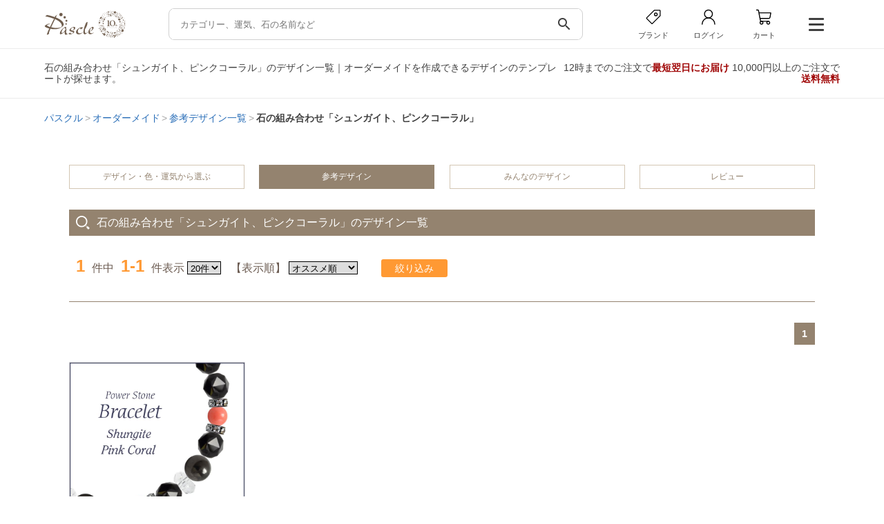

--- FILE ---
content_type: text/html; charset=UTF-8
request_url: https://pascle.net/search.php?type=reference_design&search_type=stone_combination&stone_combination1=shungite&stone_combination2=pink_coral
body_size: 193238
content:
<!DOCTYPE html PUBLIC "-//W3C//DTD XHTML 1.0 Transitional//EN" "http://www.w3.org/TR/xhtml1/DTD/xhtml1-transitional.dtd">
<html xmlns="http://www.w3.org/1999/xhtml" xmlns:og="http://ogp.me/ns#" xmlns:fb="http://www.facebook.com/2008/fbml" xml:lang="ja" lang="ja">
<head>
  <meta http-equiv="Content-Type" content="text/html; charset=UTF-8" />
  <meta http-equiv="X-UA-Compatible" content="IE=edge">
  <meta name="viewport" content="width=device-width, initial-scale=1.0">
  <title>石の組み合わせ「シュンガイト、ピンクコーラル」のデザイン一覧｜パワーストーン・オーダーメイド -Pascle-</title>

  <meta name="Keywords" content="デザイン,オーダーメイド,パワーストーン,アクセサリー,ブレスレット,誕生石,天然石,通信販売,パスクル,Pascle" />
  <meta name="Description" content="石の組み合わせ「シュンガイト、ピンクコーラル」のデザイン一覧ページです。オーダーメイドアプリ「Pascle」を使うと、簡単にパワーストーンブレスレットが作成できます。「参考デザイン」ではたくさんのデザインの中から、自分にピッタリなテンプレートが見つかります。" />

  <meta property="og:title" content="天然石アクセサリー・パワーストーン通販 Pascle（パスクル）" />
<meta property="og:type" content="website" />
<meta property="og:description" content="パワーストーン・誕生石のブレスレットや天然石アクセサリー、原石・ルースの通販サイト" />
<meta property="og:url" content="https://pascle.net/" />
<meta property="og:image" content="https://pascle.net/webclip.png" />
<meta property="og:site_name" content="Pascle（パスクル）" />

  <link rel="canonical" href="https://pascle.net/ordermade/template_search/combination/pink_coral/shungite/" />

  <link rel="shortcut icon" href="/favicon.ico" type="image/x-icon" />
  <link rel="apple-touch-icon" href="/webclip.png">

  <link href="/common/design/assets/css/style.css" rel="stylesheet" type="text/css" />
  <link href="/common/design/user/css/stone.css" rel="stylesheet" type="text/css" />
  <script src="https://code.jquery.com/jquery-3.7.1.min.js"></script>
  <link rel="stylesheet" href="https://cdn.jsdelivr.net/npm/swiper@11/swiper-bundle.min.css" />
  <link href="https://fonts.googleapis.com/icon?family=Material+Icons&display=swap" rel="stylesheet">


<!-- pc -->
  
    <link type="text/css" rel="stylesheet" href="/common/design/user/css/style.css" media="all" />
    <link type="text/css" rel="stylesheet" href="/common/design/user/css/tabs.css" media="all" />
    <link type="text/css" rel="stylesheet" href="/common/design/user/css/lightbox.css" media="all" />
    <link type="text/css" rel="stylesheet" href="/common/design/user/css/modal.css" media="all" />
    <link type="text/css" rel="stylesheet" href="/common/design/user/css/slider.css" media="all" />

    
      <script type="text/javascript" src="/common/design/user/js/jquery.biggerlink.js"></script>
    
  

  
    <script type="text/javascript" src="/common/design/user/js/jquery.tile.js"></script>
  
  
  <script type="text/javascript" src="/common/design/user/js/jquery.clearfield.js"></script>
  <script type="text/javascript" src="/common/design/user/js/accordion.js"></script>
  <script type="text/javascript" src="/common/design/user/js/menu.js"></script>
  <script type="text/javascript" src="/common/design/user/js/tabs.js"></script>
  <script type="text/javascript" src="/common/design/user/js/modernizr.custom.js"></script>
  <script type="text/javascript" src="/common/design/user/js/lightbox-2.6.min.js"></script>
  <script type="text/javascript" src="/common/design/user/js/photo.js"></script>
  <script type="text/javascript" src="/common/design/user/js/modal.js"></script>

  <script type="text/javascript" src="/common/js/search_item.js"></script>
  

  <script type="text/javascript" src="/common/js/common.js"></script>
  <script type="text/javascript" src="/common/design/user/js/even.js"></script>
<!-- pc end -->



<script type="text/javascript" src="/common/js/track_item.js"></script>


<script>
  window.dataLayer = window.dataLayer || [];
  dataLayer.push({
    'PageType': 'Otherpage',
    'HashedEmail' : ''
  });
</script>
<!-- Google Tag Manager -->
<script>(function(w,d,s,l,i){w[l]=w[l]||[];w[l].push({'gtm.start':
new Date().getTime(),event:'gtm.js'});var f=d.getElementsByTagName(s)[0],
j=d.createElement(s),dl=l!='dataLayer'?'&l='+l:'';j.async=true;j.src=
'https://www.googletagmanager.com/gtm.js?id='+i+dl;f.parentNode.insertBefore(j,f);
})(window,document,'script','dataLayer','GTM-NWKSL4M');</script>
<!-- End Google Tag Manager -->
<link rel="stylesheet" href="https://cdnjs.cloudflare.com/ajax/libs/font-awesome/6.7.2/css/all.min.css">

<script type="text/javascript">
$(() => {
  //急上昇
  const hot_kw_list = [{"text":"\u30e2\u30ea\u30aa\u30f3"},{"text":"\u30eb\u30c1\u30eb\u30af\u30a9\u30fc\u30c4"},{"text":"\u30a2\u30e1\u30b8\u30b9\u30c8"},{"text":"\u30e9\u30ea\u30de\u30fc"},{"text":"\u30e9\u30d6\u30e9\u30c9\u30e9\u30a4\u30c8"},{"text":"\u30ef\u30a4\u30eb\u30c9\u30db\u30fc\u30b9"},{"text":"\u30e0\u30fc\u30f3\u30b9\u30c8\u30fc\u30f3"},{"text":"\u30aa\u30cb\u30ad\u30b9"},{"text":"\u30ac\u30fc\u30cd\u30c3\u30c8"},{"text":"\u30c1\u30e3\u30ed\u30a2\u30a4\u30c8"}];

  const hot_ul = document.querySelectorAll('.hot');

  if(Array.isArray(hot_kw_list) && hot_kw_list.length !== 0)
  {
    hot_ul.forEach(ul => {
      hot_kw_list.forEach(item => {
        const li = document.createElement('li');
        li.innerHTML = `<a href="/item_search/keyword/${encodeURIComponent(item.text).replace(/%2F/g, '%252F').replace(/%20/g, '+')}/?key_type=hot">${item.text}</a>`;
        ul.appendChild(li);
      });
    });
  }
  else
  {
    hot_ul.forEach(child => {
      const parent = child.parentElement;
      parent.style.display = 'none';
      });
  }

  //stone
  const stone_list = [{"id":"iron_meteorite","name":"\u30a2\u30a4\u30a2\u30f3\u30e1\u30c6\u30aa\u30e9\u30a4\u30c8\uff08\u9244\u9695\u77f3\uff09","image1":"\/common\/design\/user\/img\/s_list\/iron_meteorite.jpg","name_ruby":"\u30a2\u30a4\u30a2\u30f3\u30e1\u30c6\u30aa\u30e9\u30a4\u30c8","sort_no":"1","color":"gray_silver","fortune":"business","birth":"0","constellation":"","ruby_char":"\u30a2"},{"id":"iolite","name":"\u30a2\u30a4\u30aa\u30e9\u30a4\u30c8","image1":"\/common\/design\/user\/img\/s_list\/iolite.jpg","name_ruby":"\u30a2\u30a4\u30aa\u30e9\u30a4\u30c8","sort_no":"999","color":"purple","fortune":"business\nmarriage","birth":"3","constellation":"pisces","ruby_char":"\u30a2"},{"id":"icelarimar","name":"\u30a2\u30a4\u30b9\u30e9\u30ea\u30de\u30fc","image1":"\/common\/design\/user\/img\/s_list\/icelarimar.jpg","name_ruby":"\u30a2\u30a4\u30b9\u30e9\u30ea\u30de\u30fc","sort_no":"999","color":"blue","fortune":"relax","birth":"0","constellation":"","ruby_char":"\u30a2"},{"id":"idocrase","name":"\u30a2\u30a4\u30c9\u30af\u30ec\u30fc\u30b9","image1":"\/common\/design\/user\/img\/s_list\/idocrase.jpg","name_ruby":"\u30a2\u30a4\u30c9\u30af\u30ec\u30fc\u30b9","sort_no":"999","color":"green","fortune":"relationship\nrelax","birth":"0","constellation":"","ruby_char":"\u30a2"},{"id":"iris_quartz","name":"\u30a2\u30a4\u30ea\u30b9\u30af\u30a9\u30fc\u30c4","image1":"\/common\/design\/user\/img\/s_list\/iris_quartz.jpg","name_ruby":"\u30a2\u30a4\u30ea\u30b9\u30af\u30a9\u30fc\u30c4","sort_no":"6","color":"white_clear","fortune":"","birth":"4","constellation":"","ruby_char":"\u30a2"},{"id":"aqua_aura","name":"\u30a2\u30af\u30a2\u30aa\u30fc\u30e9","image1":"\/common\/design\/user\/img\/s_list\/aqua_aura.jpg","name_ruby":"\u30a2\u30af\u30a2\u30aa\u30fc\u30e9","sort_no":"999","color":"blue","fortune":"business\r\nsuccess","birth":"0","constellation":"","ruby_char":"\u30a2"},{"id":"aquamarine","name":"\u30a2\u30af\u30a2\u30de\u30ea\u30f3","image1":"\/common\/design\/user\/img\/s_list\/aquamarine.jpg","name_ruby":"\u30a2\u30af\u30a2\u30de\u30ea\u30f3","sort_no":"999","color":"blue","fortune":"family\r\nmarriage","birth":"3","constellation":"gemini\ncapricorn","ruby_char":"\u30a2"},{"id":"aquamarine_top","name":"\u30a2\u30af\u30a2\u30de\u30ea\u30f3\u5404\u7a2e","image1":"\/common\/design\/user\/img\/s_list\/aquamarine_top.jpg","name_ruby":"\u30a2\u30af\u30a2\u30de\u30ea\u30f3","sort_no":"999","color":"","fortune":"","birth":"0","constellation":"","ruby_char":"\u30a2"},{"id":"agate_top","name":"\u30a2\u30b2\u30fc\u30c8\u5404\u7a2e","image1":"\/common\/design\/user\/img\/s_list\/agate_top.jpg","name_ruby":"\u30a2\u30b2\u30fc\u30c8","sort_no":"999","color":"","fortune":"","birth":"0","constellation":"","ruby_char":"\u30a2"},{"id":"akoya_pearl","name":"\u30a2\u30b3\u30e4\u771f\u73e0","image1":"\/common\/design\/user\/img\/s_list\/akoya_pearl.jpg","name_ruby":"\u30a2\u30b3\u30e4\u30b7\u30f3\u30b8\u30e5","sort_no":"1","color":"white_clear","fortune":"health\nrelax","birth":"6","constellation":"cancer","ruby_char":"\u30a2"},{"id":"azurite","name":"\u30a2\u30ba\u30e9\u30a4\u30c8","image1":"\/common\/design\/user\/img\/s_list\/azurite.jpg","name_ruby":"\u30a2\u30ba\u30e9\u30a4\u30c8","sort_no":"999","color":"blue","fortune":"relax","birth":"0","constellation":"libra","ruby_char":"\u30a2"},{"id":"azurmalachite","name":"\u30a2\u30ba\u30ed\u30de\u30e9\u30ab\u30a4\u30c8","image1":"\/common\/design\/user\/img\/s_list\/azurmalachite.jpg","name_ruby":"\u30a2\u30ba\u30ed\u30de\u30e9\u30ab\u30a4\u30c8","sort_no":"999","color":"multicolor","fortune":"avoid\r\nbusiness","birth":"0","constellation":"","ruby_char":"\u30a2"},{"id":"apatite","name":"\u30a2\u30d1\u30bf\u30a4\u30c8","image1":"\/common\/design\/user\/img\/s_list\/apatite.jpg","name_ruby":"\u30a2\u30d1\u30bf\u30a4\u30c8","sort_no":"999","color":"blue","fortune":"couple\nrelationship","birth":"0","constellation":"","ruby_char":"\u30a2"},{"id":"aventurine_top","name":"\u30a2\u30d9\u30f3\u30c1\u30e5\u30ea\u30f3\u5404\u7a2e","image1":"\/common\/design\/user\/img\/s_list\/aventurine_top.jpg","name_ruby":"\u30a2\u30d9\u30f3\u30c1\u30e5\u30ea\u30f3","sort_no":"999","color":"","fortune":"","birth":"0","constellation":"","ruby_char":"\u30a2"},{"id":"amazonite","name":"\u30a2\u30de\u30be\u30ca\u30a4\u30c8","image1":"\/common\/design\/user\/img\/s_list\/amazonite.jpg","name_ruby":"\u30a2\u30de\u30be\u30ca\u30a4\u30c8","sort_no":"999","color":"green","fortune":"relax\nsuccess","birth":"0","constellation":"","ruby_char":"\u30a2"},{"id":"amethyst","name":"\u30a2\u30e1\u30b8\u30b9\u30c8","image1":"\/common\/design\/user\/img\/s_list\/amethyst.jpg","name_ruby":"\u30a2\u30e1\u30b8\u30b9\u30c8","sort_no":"1","color":"purple","fortune":"love\nmarriage","birth":"2","constellation":"sagittarius\npisces","ruby_char":"\u30a2"},{"id":"amethyst_top","name":"\u30a2\u30e1\u30b8\u30b9\u30c8\u5404\u7a2e","image1":"\/common\/design\/user\/img\/s_list\/amethyst_top.jpg","name_ruby":"\u30a2\u30e1\u30b8\u30b9\u30c8","sort_no":"999","color":"","fortune":"","birth":"0","constellation":"","ruby_char":"\u30a2"},{"id":"amethyst_elestial","name":"\u30a2\u30e1\u30b8\u30b9\u30c8\u30a8\u30ec\u30b9\u30c1\u30e3\u30eb","image1":"\/common\/design\/user\/img\/s_list\/amethyst_elestial.jpg","name_ruby":"\u30a2\u30e1\u30b8\u30b9\u30c8\u30a8\u30ec\u30b9\u30c1\u30e3\u30eb","sort_no":"999","color":"purple","fortune":"success\nrelax","birth":"2","constellation":"","ruby_char":"\u30a2"},{"id":"ametrine","name":"\u30a2\u30e1\u30c8\u30ea\u30f3","image1":"\/common\/design\/user\/img\/s_list\/ametrine.jpg","name_ruby":"\u30a2\u30e1\u30c8\u30ea\u30f3","sort_no":"999","color":"multicolor","fortune":"couple\nmoney","birth":"0","constellation":"pisces","ruby_char":"\u30a2"},{"id":"aragonite","name":"\u30a2\u30e9\u30b4\u30ca\u30a4\u30c8","image1":"\/common\/design\/user\/img\/s_list\/aragonite.jpg","name_ruby":"\u30a2\u30e9\u30b4\u30ca\u30a4\u30c8","sort_no":"999","color":"yellow_gold","fortune":"fate\nrelationship","birth":"0","constellation":"","ruby_char":"\u30a2"},{"id":"amber","name":"\u30a2\u30f3\u30d0\u30fc","image1":"\/common\/design\/user\/img\/s_list\/amber.jpg","name_ruby":"\u30a2\u30f3\u30d0\u30fc","sort_no":"999","color":"yellow_gold","fortune":"health\nmoney","birth":"0","constellation":"","ruby_char":"\u30a2"},{"id":"ammolite","name":"\u30a2\u30f3\u30e2\u30e9\u30a4\u30c8","image1":"\/common\/design\/user\/img\/s_list\/ammolite.jpg","name_ruby":"\u30a2\u30f3\u30e2\u30e9\u30a4\u30c8","sort_no":"999","color":"","fortune":"health\nfamily\nbusiness","birth":"0","constellation":"","ruby_char":"\u30a2"},{"id":"yellow_opal","name":"\u30a4\u30a8\u30ed\u30fc\u30aa\u30d1\u30fc\u30eb","image1":"\/common\/design\/user\/img\/s_list\/yellow_opal.jpg","name_ruby":"\u30a4\u30a8\u30ed\u30fc\u30aa\u30d1\u30fc\u30eb","sort_no":"3","color":"yellow_gold","fortune":"business\nlove","birth":"10","constellation":"scorpio","ruby_char":"\u30a4"},{"id":"yellow_calcite","name":"\u30a4\u30a8\u30ed\u30fc\u30ab\u30eb\u30b5\u30a4\u30c8","image1":"\/common\/design\/user\/img\/s_list\/yellow_calcite.jpg","name_ruby":"\u30a4\u30a8\u30ed\u30fc\u30ab\u30eb\u30b5\u30a4\u30c8","sort_no":"2","color":"yellow_gold","fortune":"business\nrelationship","birth":"0","constellation":"","ruby_char":"\u30a4"},{"id":"yellow_tigerseye","name":"\u30a4\u30a8\u30ed\u30fc\u30bf\u30a4\u30ac\u30fc\u30a2\u30a4","image1":"\/common\/design\/user\/img\/s_list\/yellow_tigerseye.jpg","name_ruby":"\u30a4\u30a8\u30ed\u30fc\u30bf\u30a4\u30ac\u30fc\u30a2\u30a4","sort_no":"1","color":"yellow_gold","fortune":"business\nmoney","birth":"0","constellation":"","ruby_char":"\u30a4"},{"id":"yellow_tourmaline","name":"\u30a4\u30a8\u30ed\u30fc\u30c8\u30eb\u30de\u30ea\u30f3","image1":"\/common\/design\/user\/img\/s_list\/yellow_tourmaline.jpg","name_ruby":"\u30a4\u30a8\u30ed\u30fc\u30c8\u30eb\u30de\u30ea\u30f3","sort_no":"5","color":"yellow_gold","fortune":"health\nsuccess","birth":"10","constellation":"","ruby_char":"\u30a4"},{"id":"izumoishi","name":"\u51fa\u96f2\u77f3","image1":"\/common\/design\/user\/img\/s_list\/izumoishi.jpg","name_ruby":"\u30a4\u30ba\u30e2\u30a4\u30b7","sort_no":"1","color":"green","fortune":"business","birth":"0","constellation":"","ruby_char":"\u30a4"},{"id":"japanese_yew","name":"\u4e00\u4f4d","image1":"\/common\/design\/user\/img\/s_list\/japanese_yew.jpg","name_ruby":"\u30a4\u30c1\u30a4","sort_no":"999","color":"","fortune":"","birth":"0","constellation":"","ruby_char":"\u30a4"},{"id":"itoigawa_jade","name":"\u7cf8\u9b5a\u5ddd\u7fe1\u7fe0","image1":"\/common\/design\/user\/img\/s_list\/itoigawa_jade.jpg","name_ruby":"\u30a4\u30c8\u30a4\u30ac\u30ef\u30d2\u30b9\u30a4","sort_no":"1","color":"green","fortune":"success\nbusiness","birth":"5","constellation":"taurus","ruby_char":"\u30a4"},{"id":"incarose","name":"\u30a4\u30f3\u30ab\u30ed\u30fc\u30ba","image1":"\/common\/design\/user\/img\/s_list\/incarose.jpg","name_ruby":"\u30a4\u30f3\u30ab\u30ed\u30fc\u30ba","sort_no":"999","color":"pink","fortune":"love\nrelax","birth":"0","constellation":"aries","ruby_char":"\u30a4"},{"id":"impressionstone","name":"\u30a4\u30f3\u30d7\u30ec\u30c3\u30b7\u30e7\u30f3\u30b9\u30c8\u30fc\u30f3","image1":"\/common\/design\/user\/img\/s_list\/impressionstone.jpg","name_ruby":"\u30a4\u30f3\u30d7\u30ec\u30c3\u30b7\u30e7\u30f3\u30b9\u30c8\u30fc\u30f3","sort_no":"999","color":"multicolor","fortune":"relax","birth":"0","constellation":"","ruby_char":"\u30a4"},{"id":"imperial_topaz","name":"\u30a4\u30f3\u30da\u30ea\u30a2\u30eb\u30c8\u30d1\u30fc\u30ba","image1":"\/common\/design\/user\/img\/s_list\/imperial_topaz.jpg","name_ruby":"\u30a4\u30f3\u30da\u30ea\u30a2\u30eb\u30c8\u30d1\u30fc\u30ba","sort_no":"999","color":"yellow_gold\norange\npink","fortune":"relationship\nsuccess","birth":"11","constellation":"","ruby_char":"\u30a4"},{"id":"eagle_eye","name":"\u30a4\u30fc\u30b0\u30eb\u30a2\u30a4","image1":"\/common\/design\/user\/img\/s_list\/eagle_eye.jpg","name_ruby":"\u30a4\u30fc\u30b0\u30eb\u30a2\u30a4","sort_no":"999","color":"gray_silver","fortune":"business\nsuccess","birth":"0","constellation":"","ruby_char":"\u30a4"},{"id":"verdite","name":"\u30f4\u30a1\u30fc\u30c0\u30a4\u30c8","image1":"\/common\/design\/user\/img\/s_list\/verdite.jpg","name_ruby":"\u30a6\u30a1\u30fc\u30c0\u30a4\u30c8","sort_no":"999","color":"green","fortune":"business\nsuccess","birth":"0","constellation":"","ruby_char":"\u30a6"},{"id":"emerald","name":"\u30a8\u30e1\u30e9\u30eb\u30c9","image1":"\/common\/design\/user\/img\/s_list\/emerald.jpg","name_ruby":"\u30a8\u30e1\u30e9\u30eb\u30c9","sort_no":"999","color":"green","fortune":"couple\nfamily","birth":"5","constellation":"taurus\ncapricorn","ruby_char":"\u30a8"},{"id":"angelite","name":"\u30a8\u30f3\u30b8\u30a7\u30e9\u30a4\u30c8","image1":"\/common\/design\/user\/img\/s_list\/angelite.jpg","name_ruby":"\u30a8\u30f3\u30b8\u30a7\u30e9\u30a4\u30c8","sort_no":"999","color":"blue","fortune":"family\nrelationship","birth":"0","constellation":"","ruby_char":"\u30a8"},{"id":"angelsilica","name":"\u30a8\u30f3\u30b8\u30a7\u30eb\u30b7\u30ea\u30ab","image1":"\/common\/design\/user\/img\/s_list\/angelsilica.jpg","name_ruby":"\u30a8\u30f3\u30b8\u30a7\u30eb\u30b7\u30ea\u30ab","sort_no":"999","color":"purple","fortune":"relax","birth":"0","constellation":"","ruby_char":"\u30a8"},{"id":"angel_feather_fluorite","name":"\u30a8\u30f3\u30b8\u30a7\u30eb\u30d5\u30a7\u30b6\u30fc\u30d5\u30ed\u30fc\u30e9\u30a4\u30c8","image1":"\/common\/design\/user\/img\/s_list\/angel_feather_fluorite.jpg","name_ruby":"\u30a8\u30f3\u30b8\u30a7\u30eb\u30d5\u30a7\u30b6\u30fc\u30d5\u30ed\u30fc\u30e9\u30a4\u30c8","sort_no":"6","color":"multicolor","fortune":"relax\nsuccess","birth":"0","constellation":"","ruby_char":"\u30a8"},{"id":"onyx_top","name":"\u30aa\u30cb\u30ad\u30b9\u5404\u7a2e","image1":"\/common\/design\/user\/img\/s_list\/onyx_top.jpg","name_ruby":"\u30aa\u30cb\u30ad\u30b9","sort_no":"999","color":"","fortune":"","birth":"0","constellation":"","ruby_char":"\u30aa"},{"id":"opal_top","name":"\u30aa\u30d1\u30fc\u30eb\u5404\u7a2e","image1":"\/common\/design\/user\/img\/s_list\/opal_top.jpg","name_ruby":"\u30aa\u30d1\u30fc\u30eb","sort_no":"999","color":"","fortune":"","birth":"0","constellation":"","ruby_char":"\u30aa"},{"id":"obsidian_top","name":"\u30aa\u30d6\u30b7\u30c7\u30a3\u30a2\u30f3\u5404\u7a2e","image1":"\/common\/design\/user\/img\/s_list\/obsidian_top.jpg","name_ruby":"\u30aa\u30d6\u30b7\u30c7\u30a3\u30a2\u30f3","sort_no":"999","color":"","fortune":"","birth":"0","constellation":"","ruby_char":"\u30aa"},{"id":"orange_aventurine","name":"\u30aa\u30ec\u30f3\u30b8\u30a2\u30d9\u30f3\u30c1\u30e5\u30ea\u30f3","image1":"\/common\/design\/user\/img\/s_list\/orange_aventurine.jpg","name_ruby":"\u30aa\u30ec\u30f3\u30b8\u30a2\u30d9\u30f3\u30c1\u30e5\u30ea\u30f3","sort_no":"4","color":"orange","fortune":"love\nrelax","birth":"0","constellation":"","ruby_char":"\u30aa"},{"id":"orange_calcite","name":"\u30aa\u30ec\u30f3\u30b8\u30ab\u30eb\u30b5\u30a4\u30c8","image1":"\/common\/design\/user\/img\/s_list\/orange_calcite.jpg","name_ruby":"\u30aa\u30ec\u30f3\u30b8\u30ab\u30eb\u30b5\u30a4\u30c8","sort_no":"3","color":"orange","fortune":"business\nrelationship","birth":"0","constellation":"","ruby_char":"\u30aa"},{"id":"orange_garnet","name":"\u30aa\u30ec\u30f3\u30b8\u30ac\u30fc\u30cd\u30c3\u30c8","image1":"\/common\/design\/user\/img\/s_list\/orange_garnet.jpg","name_ruby":"\u30aa\u30ec\u30f3\u30b8\u30ac\u30fc\u30cd\u30c3\u30c8","sort_no":"2","color":"orange","fortune":"couple\nsuccess","birth":"1","constellation":"aries\nscorpio","ruby_char":"\u30aa"},{"id":"orange_tigerseye","name":"\u30aa\u30ec\u30f3\u30b8\u30bf\u30a4\u30ac\u30fc\u30a2\u30a4","image1":"\/common\/design\/user\/img\/s_list\/orange_tigerseye.jpg","name_ruby":"\u30aa\u30ec\u30f3\u30b8\u30bf\u30a4\u30ac\u30fc\u30a2\u30a4","sort_no":"8","color":"orange","fortune":"business\nmoney","birth":"0","constellation":"","ruby_char":"\u30aa"},{"id":"orange_moonstone","name":"\u30aa\u30ec\u30f3\u30b8\u30e0\u30fc\u30f3\u30b9\u30c8\u30fc\u30f3","image1":"\/common\/design\/user\/img\/s_list\/orange_moonstone.jpg","name_ruby":"\u30aa\u30ec\u30f3\u30b8\u30e0\u30fc\u30f3\u30b9\u30c8\u30fc\u30f3","sort_no":"3","color":"orange","fortune":"couple\nfate","birth":"6","constellation":"cancer\npisces","ruby_char":"\u30aa"},{"id":"ocean_jasper","name":"\u30aa\u30fc\u30b7\u30e3\u30f3\u30b8\u30e3\u30b9\u30d1\u30fc","image1":"\/common\/design\/user\/img\/s_list\/ocean_jasper.jpg","name_ruby":"\u30aa\u30fc\u30b7\u30e3\u30f3\u30b8\u30e3\u30b9\u30d1\u30fc","sort_no":"6","color":"multicolor","fortune":"business\r\nrelationship","birth":"0","constellation":"","ruby_char":"\u30aa"},{"id":"shell_pearl","name":"\u8c9d\u30d1\u30fc\u30eb","image1":"\/common\/design\/user\/img\/s_list\/shell_pearl.jpg","name_ruby":"\u30ab\u30a4\u30d1\u30fc\u30eb","sort_no":"3","color":"white_clear","fortune":"baby\r\nrelax","birth":"0","constellation":"","ruby_char":"\u30ab"},{"id":"kyanite","name":"\u30ab\u30a4\u30e4\u30ca\u30a4\u30c8","image1":"\/common\/design\/user\/img\/s_list\/kyanite.jpg","name_ruby":"\u30ab\u30a4\u30e4\u30ca\u30a4\u30c8","sort_no":"999","color":"blue","fortune":"business\nsuccess","birth":"0","constellation":"","ruby_char":"\u30ab"},{"id":"kamuykotanseki","name":"\u795e\u5c45\u53e4\u6f6d\u77f3","image1":"\/common\/design\/user\/img\/s_list\/kamuykotanseki.jpg","name_ruby":"\u30ab\u30e0\u30a4\u30b3\u30bf\u30f3\u30bb\u30ad","sort_no":"999","color":"green","fortune":"avoid\nsuccess","birth":"0","constellation":"","ruby_char":"\u30ab"},{"id":"calcite_top","name":"\u30ab\u30eb\u30b5\u30a4\u30c8\u5404\u7a2e","image1":"\/common\/design\/user\/img\/s_list\/calcite_top.jpg","name_ruby":"\u30ab\u30eb\u30b5\u30a4\u30c8","sort_no":"999","color":"","fortune":"","birth":"0","constellation":"","ruby_char":"\u30ab"},{"id":"chalcedony_top","name":"\u30ab\u30eb\u30bb\u30c9\u30cb\u30fc\u5404\u7a2e","image1":"\/common\/design\/user\/img\/s_list\/chalcedony_top.jpg","name_ruby":"\u30ab\u30eb\u30bb\u30c9\u30cb\u30fc","sort_no":"999","color":"","fortune":"","birth":"0","constellation":"","ruby_char":"\u30ab"},{"id":"kambaba_jasper","name":"\u30ab\u30f3\u30d0\u30d0\u30b8\u30e3\u30b9\u30d1\u30fc","image1":"\/common\/design\/user\/img\/s_list\/kambaba_jasper.jpg","name_ruby":"\u30ab\u30f3\u30d0\u30d0\u30b8\u30e3\u30b9\u30d1\u30fc","sort_no":"5","color":"green","fortune":"business\nrelationship","birth":"0","constellation":"","ruby_char":"\u30ab"},{"id":"carnelian","name":"\u30ab\u30fc\u30cd\u30ea\u30a2\u30f3","image1":"\/common\/design\/user\/img\/s_list\/carnelian.jpg","name_ruby":"\u30ab\u30fc\u30cd\u30ea\u30a2\u30f3","sort_no":"999","color":"red","fortune":"business\nsuccess","birth":"7","constellation":"virgo","ruby_char":"\u30ab"},{"id":"garden_quartz","name":"\u30ac\u30fc\u30c7\u30f3\u30af\u30a9\u30fc\u30c4","image1":"\/common\/design\/user\/img\/s_list\/garden_quartz.jpg","name_ruby":"\u30ac\u30fc\u30c7\u30f3\u30af\u30a9\u30fc\u30c4","sort_no":"999","color":"multicolor","fortune":"money\r\nhealth","birth":"0","constellation":"","ruby_char":"\u30ac"},{"id":"garnet","name":"\u30ac\u30fc\u30cd\u30c3\u30c8","image1":"\/common\/design\/user\/img\/s_list\/garnet.jpg","name_ruby":"\u30ac\u30fc\u30cd\u30c3\u30c8","sort_no":"1","color":"red","fortune":"couple\nsuccess","birth":"1","constellation":"aries\nscorpio","ruby_char":"\u30ac"},{"id":"garnet_top","name":"\u30ac\u30fc\u30cd\u30c3\u30c8\u5404\u7a2e","image1":"\/common\/design\/user\/img\/s_list\/garnet_top.jpg","name_ruby":"\u30ac\u30fc\u30cd\u30c3\u30c8","sort_no":"999","color":"","fortune":"","birth":"0","constellation":"","ruby_char":"\u30ac"},{"id":"kop","name":"\u4eac\u90fd\u30aa\u30d1\u30fc\u30eb","image1":"\/common\/design\/user\/img\/s_list\/kop.jpg","name_ruby":"\u30ad\u30e7\u30a6\u30c8\u30aa\u30d1\u30fc\u30eb","sort_no":"999","color":"","fortune":"","birth":"0","constellation":"","ruby_char":"\u30ad"},{"id":"gibeon","name":"\u30ae\u30d9\u30aa\u30f3","image1":"\/common\/design\/user\/img\/s_list\/gibeon.jpg","name_ruby":"\u30ae\u30d9\u30aa\u30f3","sort_no":"2","color":"gray_silver","fortune":"business\r\nsuccess","birth":"0","constellation":"","ruby_char":"\u30ae"},{"id":"queen_conchshell","name":"\u30af\u30a4\u30fc\u30f3\u30b3\u30f3\u30af\u30b7\u30a7\u30eb","image1":"\/common\/design\/user\/img\/s_list\/queen_conchshell.jpg","name_ruby":"\u30af\u30a4\u30fc\u30f3\u30b3\u30f3\u30af\u30b7\u30a7\u30eb","sort_no":"999","color":"pink","fortune":"baby\ncouple","birth":"0","constellation":"","ruby_char":"\u30af"},{"id":"quantumquattrosilica","name":"\u30af\u30a9\u30f3\u30bf\u30e0\u30af\u30a2\u30c8\u30ed\u30b7\u30ea\u30ab","image1":"\/common\/design\/user\/img\/s_list\/quantumquattrosilica.jpg","name_ruby":"\u30af\u30a9\u30f3\u30bf\u30e0\u30af\u30a2\u30c8\u30ed\u30b7\u30ea\u30ab","sort_no":"999","color":"multicolor","fortune":"relax","birth":"0","constellation":"","ruby_char":"\u30af"},{"id":"quartzite_top","name":"\u30af\u30a9\u30fc\u30c4\u30a1\u30a4\u30c8\u5404\u7a2e","image1":"\/common\/design\/user\/img\/s_list\/quartzite_top.jpg","name_ruby":"\u30af\u30a9\u30fc\u30c4\u30a1\u30a4\u30c8","sort_no":"999","color":"","fortune":"","birth":"0","constellation":"","ruby_char":"\u30af"},{"id":"crack_crystal","name":"\u30af\u30e9\u30c3\u30af\u6c34\u6676","image1":"\/common\/design\/user\/img\/s_list\/crack_crystal.jpg","name_ruby":"\u30af\u30e9\u30c3\u30af\u30b9\u30a4\u30b7\u30e7\u30a6","sort_no":"2","color":"white_clear","fortune":"business\nlove","birth":"0","constellation":"","ruby_char":"\u30af"},{"id":"kuramaishi","name":"\u978d\u99ac\u77f3","image1":"\/common\/design\/user\/img\/s_list\/kuramaishi.jpg","name_ruby":"\u30af\u30e9\u30de\u30a4\u30b7","sort_no":"999","color":"white_clear","fortune":"relax\nbusiness","birth":"0","constellation":"","ruby_char":"\u30af"},{"id":"rock_crystal_top","name":"\u30af\u30ea\u30b9\u30bf\u30eb\u5404\u7a2e","image1":"\/common\/design\/user\/img\/s_list\/rock_crystal_top.jpg","name_ruby":"\u30af\u30ea\u30b9\u30bf\u30eb","sort_no":"999","color":"","fortune":"","birth":"0","constellation":"","ruby_char":"\u30af"},{"id":"rock_crystal","name":"\u30af\u30ea\u30b9\u30bf\u30eb\uff08\u672c\u6c34\u6676\uff09","image1":"\/common\/design\/user\/img\/s_list\/rock_crystal.jpg","name_ruby":"\u30af\u30ea\u30b9\u30bf\u30eb\u30db\u30f3\u30b9\u30a4\u30b7\u30e7\u30a6","sort_no":"1","color":"white_clear","fortune":"business\nlove","birth":"4","constellation":"leo","ruby_char":"\u30af"},{"id":"chrysocolla","name":"\u30af\u30ea\u30bd\u30b3\u30e9","image1":"\/common\/design\/user\/img\/s_list\/chrysocolla.jpg","name_ruby":"\u30af\u30ea\u30bd\u30b3\u30e9","sort_no":"999","color":"blue","fortune":"family\nrelationship","birth":"0","constellation":"","ruby_char":"\u30af"},{"id":"chrysoprase","name":"\u30af\u30ea\u30bd\u30d7\u30ec\u30fc\u30ba","image1":"\/common\/design\/user\/img\/s_list\/chrysoprase.jpg","name_ruby":"\u30af\u30ea\u30bd\u30d7\u30ec\u30fc\u30ba","sort_no":"999","color":"green","fortune":"business\nsuccess","birth":"0","constellation":"","ruby_char":"\u30af"},{"id":"crazylace_agate","name":"\u30af\u30ec\u30a4\u30b8\u30fc\u30ec\u30fc\u30b9\u30a2\u30b2\u30fc\u30c8","image1":"\/common\/design\/user\/img\/s_list\/crazylace_agate.jpg","name_ruby":"\u30af\u30ec\u30a4\u30b8\u30fc\u30ec\u30fc\u30b9\u30a2\u30b2\u30fc\u30c8","sort_no":"4","color":"brown","fortune":"relationship","birth":"0","constellation":"gemini\nvirgo","ruby_char":"\u30af"},{"id":"black_jade","name":"\u9ed2\u7fe1\u7fe0","image1":"\/common\/design\/user\/img\/s_list\/black_jade.jpg","name_ruby":"\u30af\u30ed\u30d2\u30b9\u30a4","sort_no":"2","color":"black","fortune":"business\nsuccess","birth":"5","constellation":"taurus","ruby_char":"\u30af"},{"id":"chrome_diopside","name":"\u30af\u30ed\u30e0\u30c0\u30a4\u30aa\u30d7\u30b5\u30a4\u30c8","image1":"\/common\/design\/user\/img\/s_list\/chrome_diopside.jpg","name_ruby":"\u30af\u30ed\u30e0\u30c0\u30a4\u30aa\u30d7\u30b5\u30a4\u30c8","sort_no":"999","color":"green","fortune":"business\r\nrelax","birth":"0","constellation":"","ruby_char":"\u30af"},{"id":"mulberry","name":"\u6851","image1":"\/common\/design\/user\/img\/s_list\/mulberry.jpg","name_ruby":"\u30af\u30ef","sort_no":"999","color":"","fortune":"","birth":"0","constellation":"","ruby_char":"\u30af"},{"id":"kunzite","name":"\u30af\u30f3\u30c4\u30a1\u30a4\u30c8","image1":"\/common\/design\/user\/img\/s_list\/kunzite.jpg","name_ruby":"\u30af\u30f3\u30c4\u30a1\u30a4\u30c8","sort_no":"999","color":"purple","fortune":"love\nrelationship","birth":"9","constellation":"","ruby_char":"\u30af"},{"id":"grandidierite","name":"\u30b0\u30e9\u30f3\u30c7\u30a3\u30c7\u30a3\u30a8\u30e9\u30a4\u30c8","image1":"\/common\/design\/user\/img\/s_list\/grandidierite.jpg","name_ruby":"\u30b0\u30e9\u30f3\u30c7\u30a3\u30c7\u30a3\u30a8\u30e9\u30a4\u30c8","sort_no":"1","color":"blue","fortune":"relax\nbusiness","birth":"0","constellation":"","ruby_char":"\u30b0"},{"id":"green_aventurine","name":"\u30b0\u30ea\u30fc\u30f3\u30a2\u30d9\u30f3\u30c1\u30e5\u30ea\u30f3","image1":"\/common\/design\/user\/img\/s_list\/green_aventurine.jpg","name_ruby":"\u30b0\u30ea\u30fc\u30f3\u30a2\u30d9\u30f3\u30c1\u30e5\u30ea\u30f3","sort_no":"1","color":"green","fortune":"relax","birth":"0","constellation":"","ruby_char":"\u30b0"},{"id":"green_amethyst","name":"\u30b0\u30ea\u30fc\u30f3\u30a2\u30e1\u30b8\u30b9\u30c8","image1":"\/common\/design\/user\/img\/s_list\/green_amethyst.jpg","name_ruby":"\u30b0\u30ea\u30fc\u30f3\u30a2\u30e1\u30b8\u30b9\u30c8","sort_no":"3","color":"green","fortune":"love\r\nmarriage","birth":"2","constellation":"sagittarius\npisces","ruby_char":"\u30b0"},{"id":"green_calcite","name":"\u30b0\u30ea\u30fc\u30f3\u30ab\u30eb\u30b5\u30a4\u30c8","image1":"\/common\/design\/user\/img\/s_list\/green_calcite.jpg","name_ruby":"\u30b0\u30ea\u30fc\u30f3\u30ab\u30eb\u30b5\u30a4\u30c8","sort_no":"4","color":"green","fortune":"business\nrelationship","birth":"0","constellation":"","ruby_char":"\u30b0"},{"id":"green_garnet","name":"\u30b0\u30ea\u30fc\u30f3\u30ac\u30fc\u30cd\u30c3\u30c8","image1":"\/common\/design\/user\/img\/s_list\/green_garnet.jpg","name_ruby":"\u30b0\u30ea\u30fc\u30f3\u30ac\u30fc\u30cd\u30c3\u30c8","sort_no":"3","color":"green","fortune":"couple\nsuccess","birth":"1","constellation":"aries\nscorpio","ruby_char":"\u30b0"},{"id":"green_quartzite","name":"\u30b0\u30ea\u30fc\u30f3\u30af\u30a9\u30fc\u30c4\u30a1\u30a4\u30c8","image1":"\/common\/design\/user\/img\/s_list\/green_quartzite.jpg","name_ruby":"\u30b0\u30ea\u30fc\u30f3\u30af\u30a9\u30fc\u30c4\u30a1\u30a4\u30c8","sort_no":"999","color":"","fortune":"love","birth":"0","constellation":"","ruby_char":"\u30b0"},{"id":"green_tigerseye","name":"\u30b0\u30ea\u30fc\u30f3\u30bf\u30a4\u30ac\u30fc\u30a2\u30a4","image1":"\/common\/design\/user\/img\/s_list\/green_tigerseye.jpg","name_ruby":"\u30b0\u30ea\u30fc\u30f3\u30bf\u30a4\u30ac\u30fc\u30a2\u30a4","sort_no":"7","color":"green","fortune":"business\nmoney","birth":"0","constellation":"","ruby_char":"\u30b0"},{"id":"green_tourmaline","name":"\u30b0\u30ea\u30fc\u30f3\u30c8\u30eb\u30de\u30ea\u30f3","image1":"\/common\/design\/user\/img\/s_list\/green_tourmaline.jpg","name_ruby":"\u30b0\u30ea\u30fc\u30f3\u30c8\u30eb\u30de\u30ea\u30f3","sort_no":"4","color":"green","fortune":"health\nrelax","birth":"10","constellation":"","ruby_char":"\u30b0"},{"id":"green_phantom_quartz","name":"\u30b0\u30ea\u30fc\u30f3\u30d5\u30a1\u30f3\u30c8\u30e0\u30af\u30a9\u30fc\u30c4","image1":"\/common\/design\/user\/img\/s_list\/green_phantom_quartz.jpg","name_ruby":"\u30b0\u30ea\u30fc\u30f3\u30d5\u30a1\u30f3\u30c8\u30e0\u30af\u30a9\u30fc\u30c4","sort_no":"999","color":"green","fortune":"business\nhealth","birth":"0","constellation":"","ruby_char":"\u30b0"},{"id":"green_fluorite","name":"\u30b0\u30ea\u30fc\u30f3\u30d5\u30ed\u30fc\u30e9\u30a4\u30c8","image1":"\/common\/design\/user\/img\/s_list\/green_fluorite.jpg","name_ruby":"\u30b0\u30ea\u30fc\u30f3\u30d5\u30ed\u30fc\u30e9\u30a4\u30c8","sort_no":"2","color":"green","fortune":"relax\nsuccess","birth":"0","constellation":"","ruby_char":"\u30b0"},{"id":"gray_moonstone","name":"\u30b0\u30ec\u30fc\u30e0\u30fc\u30f3\u30b9\u30c8\u30fc\u30f3","image1":"\/common\/design\/user\/img\/s_list\/gray_moonstone.jpg","name_ruby":"\u30b0\u30ec\u30fc\u30e0\u30fc\u30f3\u30b9\u30c8\u30fc\u30f3","sort_no":"5","color":"gray_silver","fortune":"couple\nfate","birth":"6","constellation":"cancer\npisces","ruby_char":"\u30b0"},{"id":"queserastone","name":"\u30b1\u30bb\u30e9\u30b9\u30c8\u30fc\u30f3","image1":"\/common\/design\/user\/img\/s_list\/queserastone.jpg","name_ruby":"\u30b1\u30bb\u30e9\u30b9\u30c8\u30fc\u30f3","sort_no":"999","color":"multicolor","fortune":"success","birth":"0","constellation":"","ruby_char":"\u30b1"},{"id":"zelkova","name":"\u6b05","image1":"\/common\/design\/user\/img\/s_list\/zelkova.jpg","name_ruby":"\u30b1\u30e4\u30ad","sort_no":"999","color":"","fortune":"","birth":"0","constellation":"","ruby_char":"\u30b1"},{"id":"k2_blue","name":"K2\u30d6\u30eb\u30fc","image1":"\/common\/design\/user\/img\/s_list\/k2_blue.jpg","name_ruby":"\u30b1\u30fc\u30c4\u30fc\u30d6\u30eb\u30fc","sort_no":"999","color":"gray_silver\nblue\nmulticolor","fortune":"relax\nsuccess\nbusiness","birth":"0","constellation":"","ruby_char":"\u30b1"},{"id":"cape_amethyst","name":"\u30b1\u30fc\u30d7\u30a2\u30e1\u30b8\u30b9\u30c8","image1":"\/common\/design\/user\/img\/s_list\/cape_amethyst.jpg","name_ruby":"\u30b1\u30fc\u30d7\u30a2\u30e1\u30b8\u30b9\u30c8","sort_no":"4","color":"purple","fortune":"love\r\nmarriage","birth":"2","constellation":"sagittarius","ruby_char":"\u30b1"},{"id":"cosmo_aura","name":"\u30b3\u30b9\u30e2\u30aa\u30fc\u30e9","image1":"\/common\/design\/user\/img\/s_list\/cosmo_aura.jpg","name_ruby":"\u30b3\u30b9\u30e2\u30aa\u30fc\u30e9","sort_no":"999","color":"purple","fortune":"business\r\nrelationship","birth":"0","constellation":"","ruby_char":"\u30b3"},{"id":"bodaiju_kongo","name":"\u91d1\u525b\u83e9\u63d0\u6a39","image1":"\/common\/design\/user\/img\/s_list\/bodaiju_kongo.jpg","name_ruby":"\u30b3\u30f3\u30b4\u30a6\u30dc\u30c0\u30a4\u30b8\u30e5","sort_no":"999","color":"","fortune":"","birth":"0","constellation":"","ruby_char":"\u30b3"},{"id":"chondrite","name":"\u30b3\u30f3\u30c9\u30e9\u30a4\u30c8","image1":"\/common\/design\/user\/img\/s_list\/chondrite.jpg","name_ruby":"\u30b3\u30f3\u30c9\u30e9\u30a4\u30c8","sort_no":"3","color":"brown","fortune":"business\nrelax","birth":"0","constellation":"","ruby_char":"\u30b3"},{"id":"coral_top","name":"\u30b3\u30fc\u30e9\u30eb\u5404\u7a2e","image1":"\/common\/design\/user\/img\/s_list\/coral_top.jpg","name_ruby":"\u30b3\u30fc\u30e9\u30eb","sort_no":"999","color":"","fortune":"","birth":"0","constellation":"","ruby_char":"\u30b3"},{"id":"golden_obsidian","name":"\u30b4\u30fc\u30eb\u30c7\u30f3\u30aa\u30d6\u30b7\u30c7\u30a3\u30a2\u30f3","image1":"\/common\/design\/user\/img\/s_list\/golden_obsidian.jpg","name_ruby":"\u30b4\u30fc\u30eb\u30c7\u30f3\u30aa\u30d6\u30b7\u30c7\u30a3\u30a2\u30f3","sort_no":"1","color":"black","fortune":"avoid\nbusiness","birth":"0","constellation":"capricorn","ruby_char":"\u30b4"},{"id":"golden_aura","name":"\u30b4\u30fc\u30eb\u30c7\u30f3\u30aa\u30fc\u30e9","image1":"\/common\/design\/user\/img\/s_list\/golden_aura.jpg","name_ruby":"\u30b4\u30fc\u30eb\u30c7\u30f3\u30aa\u30fc\u30e9","sort_no":"999","color":"yellow_gold","fortune":"business\r\nmoney","birth":"0","constellation":"","ruby_char":"\u30b4"},{"id":"golden_tigerseye","name":"\u30b4\u30fc\u30eb\u30c7\u30f3\u30bf\u30a4\u30ac\u30fc\u30a2\u30a4","image1":"\/common\/design\/user\/img\/s_list\/golden_tigerseye.jpg","name_ruby":"\u30b4\u30fc\u30eb\u30c7\u30f3\u30bf\u30a4\u30ac\u30fc\u30a2\u30a4","sort_no":"6","color":"yellow_gold","fortune":"business\nmoney","birth":"0","constellation":"","ruby_char":"\u30b4"},{"id":"gold_stone","name":"\u30b4\u30fc\u30eb\u30c9\u30b9\u30c8\u30fc\u30f3","image1":"\/common\/design\/user\/img\/s_list\/gold_stone.jpg","name_ruby":"\u30b4\u30fc\u30eb\u30c9\u30b9\u30c8\u30fc\u30f3","sort_no":"1","color":"brown","fortune":"business\nfate","birth":"0","constellation":"","ruby_char":"\u30b4"},{"id":"gold_stone_top","name":"\u30b4\u30fc\u30eb\u30c9\u30b9\u30c8\u30fc\u30f3\u5404\u7a2e","image1":"\/common\/design\/user\/img\/s_list\/gold_stone_top.jpg","name_ruby":"\u30b4\u30fc\u30eb\u30c9\u30b9\u30c8\u30fc\u30f3","sort_no":"999","color":"","fortune":"","birth":"0","constellation":"","ruby_char":"\u30b4"},{"id":"gold_rutilated_quartz","name":"\u30b4\u30fc\u30eb\u30c9\u30eb\u30c1\u30eb\u30af\u30a9\u30fc\u30c4","image1":"\/common\/design\/user\/img\/s_list\/gold_rutilated_quartz.jpg","name_ruby":"\u30b4\u30fc\u30eb\u30c9\u30eb\u30c1\u30eb\u30af\u30a9\u30fc\u30c4","sort_no":"1","color":"yellow_gold","fortune":"business\r\nmoney","birth":"0","constellation":"","ruby_char":"\u30b4"},{"id":"cherry_tree","name":"\u685c","image1":"\/common\/design\/user\/img\/s_list\/cherry_tree.jpg","name_ruby":"\u30b5\u30af\u30e9","sort_no":"999","color":"","fortune":"","birth":"0","constellation":"","ruby_char":"\u30b5"},{"id":"cherryblossom_agate","name":"\u685c\u746a\u7459","image1":"\/common\/design\/user\/img\/s_list\/cherryblossom_agate.jpg","name_ruby":"\u30b5\u30af\u30e9\u30e1\u30ce\u30a6","sort_no":"1","color":"multicolor","fortune":"relationship\r\nrelax","birth":"0","constellation":"gemini\nvirgo","ruby_char":"\u30b5"},{"id":"sajigawaishi","name":"\u4f50\u6cbb\u5ddd\u77f3","image1":"\/common\/design\/user\/img\/s_list\/sajigawaishi.jpg","name_ruby":"\u30b5\u30b8\u30ac\u30ef\u30a4\u30b7","sort_no":"999","color":"black","fortune":"relax\nsuccess","birth":"0","constellation":"","ruby_char":"\u30b5"},{"id":"sado_akadamaishi","name":"\u4f50\u6e21\u8d64\u7389\u77f3","image1":"\/common\/design\/user\/img\/s_list\/sado_akadamaishi.jpg","name_ruby":"\u30b5\u30c9\u30a2\u30ab\u30c0\u30de\u30a4\u30b7","sort_no":"1","color":"red\nbrown","fortune":"business\navoid","birth":"0","constellation":"","ruby_char":"\u30b5"},{"id":"sanukite","name":"\u30b5\u30cc\u30ab\u30a4\u30c8","image1":"\/common\/design\/user\/img\/s_list\/sanukite.jpg","name_ruby":"\u30b5\u30cc\u30ab\u30a4\u30c8","sort_no":"999","color":"black","fortune":"avoid\nsuccess","birth":"0","constellation":"","ruby_char":"\u30b5"},{"id":"sapphire","name":"\u30b5\u30d5\u30a1\u30a4\u30a2","image1":"\/common\/design\/user\/img\/s_list\/sapphire.jpg","name_ruby":"\u30b5\u30d5\u30a1\u30a4\u30a2","sort_no":"999","color":"blue","fortune":"business\nmoney","birth":"9","constellation":"aquarius","ruby_char":"\u30b5"},{"id":"sun_stone","name":"\u30b5\u30f3\u30b9\u30c8\u30fc\u30f3","image1":"\/common\/design\/user\/img\/s_list\/sun_stone.jpg","name_ruby":"\u30b5\u30f3\u30b9\u30c8\u30fc\u30f3","sort_no":"999","color":"orange","fortune":"business\nsuccess","birth":"0","constellation":"leo","ruby_char":"\u30b5"},{"id":"santamaria_aquamarine","name":"\u30b5\u30f3\u30bf\u30de\u30ea\u30a2\u30a2\u30af\u30a2\u30de\u30ea\u30f3","image1":"\/common\/design\/user\/img\/s_list\/santamaria_aquamarine.jpg","name_ruby":"\u30b5\u30f3\u30bf\u30de\u30ea\u30a2\u30a2\u30af\u30a2\u30de\u30ea\u30f3","sort_no":"999","color":"blue","fortune":"fate\nmarriage","birth":"3","constellation":"gemini\ncapricorn","ruby_char":"\u30b5"},{"id":"sardonyx","name":"\u30b5\u30fc\u30c9\u30aa\u30cb\u30ad\u30b9","image1":"\/common\/design\/user\/img\/s_list\/sardonyx.jpg","name_ruby":"\u30b5\u30fc\u30c9\u30aa\u30cb\u30ad\u30b9","sort_no":"2","color":"red","fortune":"couple\r\nmarriage","birth":"8","constellation":"virgo","ruby_char":"\u30b5"},{"id":"serpentine","name":"\u30b5\u30fc\u30da\u30f3\u30c6\u30a3\u30f3","image1":"\/common\/design\/user\/img\/s_list\/serpentine.jpg","name_ruby":"\u30b5\u30fc\u30da\u30f3\u30c6\u30a3\u30f3","sort_no":"999","color":"green","fortune":"avoid","birth":"0","constellation":"","ruby_char":"\u30b5"},{"id":"shijin","name":"\u56db\u795e","image1":"\/common\/design\/user\/img\/s_list\/shijin.jpg","name_ruby":"\u30b7\u30b8\u30f3","sort_no":"999","color":"","fortune":"business\r\nmoney","birth":"0","constellation":"","ruby_char":"\u30b7"},{"id":"rose_wood","name":"\u7d2b\u6a80","image1":"\/common\/design\/user\/img\/s_list\/rose_wood.jpg","name_ruby":"\u30b7\u30bf\u30f3","sort_no":"999","color":"","fortune":"","birth":"0","constellation":"","ruby_char":"\u30b7"},{"id":"citrine","name":"\u30b7\u30c8\u30ea\u30f3","image1":"\/common\/design\/user\/img\/s_list\/citrine.jpg","name_ruby":"\u30b7\u30c8\u30ea\u30f3","sort_no":"999","color":"yellow_gold","fortune":"business\nmoney","birth":"11","constellation":"gemini","ruby_char":"\u30b7"},{"id":"ziricote","name":"\u30b7\u30e3\u30e0\u67ff","image1":"\/common\/design\/user\/img\/s_list\/ziricote.jpg","name_ruby":"\u30b7\u30e3\u30e0\u30ac\u30ad","sort_no":"999","color":"","fortune":"","birth":"0","constellation":"","ruby_char":"\u30b7"},{"id":"shamanite","name":"\u30b7\u30e3\u30fc\u30de\u30ca\u30a4\u30c8","image1":"\/common\/design\/user\/img\/s_list\/shamanite.jpg","name_ruby":"\u30b7\u30e3\u30fc\u30de\u30ca\u30a4\u30c8","sort_no":"999","color":"black","fortune":"avoid","birth":"0","constellation":"","ruby_char":"\u30b7"},{"id":"shungite","name":"\u30b7\u30e5\u30f3\u30ac\u30a4\u30c8","image1":"\/common\/design\/user\/img\/s_list\/shungite.jpg","name_ruby":"\u30b7\u30e5\u30f3\u30ac\u30a4\u30c8","sort_no":"999","color":"black","fortune":"health\r\nrelax","birth":"0","constellation":"","ruby_char":"\u30b7"},{"id":"prunus_mume","name":"\u6b63\u6885","image1":"\/common\/design\/user\/img\/s_list\/prunus_mume.jpg","name_ruby":"\u30b7\u30e7\u30a6\u30a6\u30e1","sort_no":"999","color":"","fortune":"","birth":"0","constellation":"","ruby_char":"\u30b7"},{"id":"shirayuki_agate","name":"\u767d\u96ea\u746a\u7459","image1":"\/common\/design\/user\/img\/s_list\/shirayuki_agate.jpg","name_ruby":"\u30b7\u30e9\u30e6\u30ad\u30e1\u30ce\u30a6","sort_no":"1","color":"white_clear","fortune":"relationship","birth":"0","constellation":"gemini\nvirgo","ruby_char":"\u30b7"},{"id":"siliceous_schist","name":"\u30b7\u30ea\u30b7\u30e3\u30b9\u30b7\u30b9\u30c8","image1":"\/common\/design\/user\/img\/s_list\/siliceous_schist.jpg","name_ruby":"\u30b7\u30ea\u30b7\u30e3\u30b9\u30b7\u30b9\u30c8","sort_no":"999","color":"pink","fortune":"relationship","birth":"0","constellation":"","ruby_char":"\u30b7"},{"id":"silver_obsidian","name":"\u30b7\u30eb\u30d0\u30fc\u30aa\u30d6\u30b7\u30c7\u30a3\u30a2\u30f3","image1":"\/common\/design\/user\/img\/s_list\/silver_obsidian.jpg","name_ruby":"\u30b7\u30eb\u30d0\u30fc\u30aa\u30d6\u30b7\u30c7\u30a3\u30a2\u30f3","sort_no":"2","color":"black","fortune":"business\navoid","birth":"0","constellation":"","ruby_char":"\u30b7"},{"id":"silver_rutilated_quartz","name":"\u30b7\u30eb\u30d0\u30fc\u30eb\u30c1\u30eb\u30af\u30a9\u30fc\u30c4","image1":"\/common\/design\/user\/img\/s_list\/silver_rutilated_quartz.jpg","name_ruby":"\u30b7\u30eb\u30d0\u30fc\u30eb\u30c1\u30eb\u30af\u30a9\u30fc\u30c4","sort_no":"4","color":"gray_silver","fortune":"money\nrelationship","birth":"0","constellation":"","ruby_char":"\u30b7"},{"id":"white_coral","name":"\u767d\u73ca\u745a","image1":"\/common\/design\/user\/img\/s_list\/white_coral.jpg","name_ruby":"\u30b7\u30ed\u30b5\u30f3\u30b4","sort_no":"4","color":"","fortune":"","birth":"0","constellation":"","ruby_char":"\u30b7"},{"id":"sea_blue_chalcedony","name":"\u30b7\u30fc\u30d6\u30eb\u30fc\u30ab\u30eb\u30bb\u30c9\u30cb\u30fc","image1":"\/common\/design\/user\/img\/s_list\/sea_blue_chalcedony.jpg","name_ruby":"\u30b7\u30fc\u30d6\u30eb\u30fc\u30ab\u30eb\u30bb\u30c9\u30cb\u30fc","sort_no":"2","color":"blue","fortune":"relationship\r\nrelax","birth":"0","constellation":"","ruby_char":"\u30b7"},{"id":"jet","name":"\u30b8\u30a7\u30c3\u30c8","image1":"\/common\/design\/user\/img\/s_list\/jet.jpg","name_ruby":"\u30b8\u30a7\u30c3\u30c8","sort_no":"999","color":"black","fortune":"avoid\nsuccess","birth":"0","constellation":"","ruby_char":"\u30b8"},{"id":"jasper_top","name":"\u30b8\u30e3\u30b9\u30d1\u30fc\u5404\u7a2e","image1":"\/common\/design\/user\/img\/s_list\/jasper_top.jpg","name_ruby":"\u30b8\u30e3\u30b9\u30d1\u30fc","sort_no":"999","color":"","fortune":"","birth":"0","constellation":"","ruby_char":"\u30b8"},{"id":"dzi","name":"\u30b8\u30fc\uff08\u5929\u73e0\uff09","image1":"\/common\/design\/user\/img\/s_list\/dzi.jpg","name_ruby":"\u30b8\u30fc","sort_no":"999","color":"","fortune":"avoid","birth":"0","constellation":"","ruby_char":"\u30b8"},{"id":"sugilite","name":"\u30b9\u30ae\u30e9\u30a4\u30c8","image1":"\/common\/design\/user\/img\/s_list\/sugilite.jpg","name_ruby":"\u30b9\u30ae\u30e9\u30a4\u30c8","sort_no":"999","color":"purple","fortune":"avoid\nrelax","birth":"0","constellation":"sagittarius","ruby_char":"\u30b9"},{"id":"stichtite","name":"\u30b9\u30c6\u30a3\u30d2\u30bf\u30a4\u30c8","image1":"\/common\/design\/user\/img\/s_list\/stichtite.jpg","name_ruby":"\u30b9\u30c6\u30a3\u30d2\u30bf\u30a4\u30c8","sort_no":"999","color":"purple","fortune":"relationship\nrelax","birth":"0","constellation":"","ruby_char":"\u30b9"},{"id":"snowflake_obsidian","name":"\u30b9\u30ce\u30fc\u30d5\u30ec\u30fc\u30af\u30aa\u30d6\u30b7\u30c7\u30a3\u30a2\u30f3","image1":"\/common\/design\/user\/img\/s_list\/snowflake_obsidian.jpg","name_ruby":"\u30b9\u30ce\u30fc\u30d5\u30ec\u30fc\u30af\u30aa\u30d6\u30b7\u30c7\u30a3\u30a2\u30f3","sort_no":"4","color":"black","fortune":"avoid\nbusiness","birth":"0","constellation":"capricorn","ruby_char":"\u30b9"},{"id":"spiderweb_obsidian","name":"\u30b9\u30d1\u30a4\u30c0\u30fc\u30a6\u30a7\u30d6\u30aa\u30d6\u30b7\u30c7\u30a3\u30a2\u30f3","image1":"\/common\/design\/user\/img\/s_list\/spiderweb_obsidian.jpg","name_ruby":"\u30b9\u30d1\u30a4\u30c0\u30fc\u30a6\u30a7\u30d6\u30aa\u30d6\u30b7\u30c7\u30a3\u30a2\u30f3","sort_no":"3","color":"black","fortune":"avoid\nbusiness","birth":"0","constellation":"capricorn","ruby_char":"\u30b9"},{"id":"spectrolite","name":"\u30b9\u30da\u30af\u30c8\u30ed\u30e9\u30a4\u30c8","image1":"\/common\/design\/user\/img\/s_list\/spectrolite.jpg","name_ruby":"\u30b9\u30da\u30af\u30c8\u30ed\u30e9\u30a4\u30c8","sort_no":"999","color":"black","fortune":"","birth":"0","constellation":"","ruby_char":"\u30b9"},{"id":"smoky_quartz","name":"\u30b9\u30e2\u30fc\u30ad\u30fc\u30af\u30a9\u30fc\u30c4","image1":"\/common\/design\/user\/img\/s_list\/smoky_quartz.jpg","name_ruby":"\u30b9\u30e2\u30fc\u30ad\u30fc\u30af\u30a9\u30fc\u30c4","sort_no":"999","color":"brown","fortune":"avoid\nbusiness","birth":"0","constellation":"aquarius","ruby_char":"\u30b9"},{"id":"bodaiju_seigetsu","name":"\u661f\u6708\u83e9\u63d0\u6a39","image1":"\/common\/design\/user\/img\/s_list\/bodaiju_seigetsu.jpg","name_ruby":"\u30bb\u30a4\u30b2\u30c4\u30dc\u30c0\u30a4\u30b8\u30e5","sort_no":"999","color":"","fortune":"","birth":"0","constellation":"","ruby_char":"\u30bb"},{"id":"seraphinite","name":"\u30bb\u30e9\u30d5\u30a3\u30ca\u30a4\u30c8","image1":"\/common\/design\/user\/img\/s_list\/seraphinite.jpg","name_ruby":"\u30bb\u30e9\u30d5\u30a3\u30ca\u30a4\u30c8","sort_no":"999","color":"green","fortune":"relationship\nrelax","birth":"0","constellation":"","ruby_char":"\u30bb"},{"id":"selenite","name":"\u30bb\u30ec\u30ca\u30a4\u30c8","image1":"\/common\/design\/user\/img\/s_list\/selenite.jpg","name_ruby":"\u30bb\u30ec\u30ca\u30a4\u30c8","sort_no":"999","color":"white_clear","fortune":"relax","birth":"0","constellation":"","ruby_char":"\u30bb"},{"id":"zeolite","name":"\u30bc\u30aa\u30e9\u30a4\u30c8","image1":"\/common\/design\/user\/img\/s_list\/zeolite.jpg","name_ruby":"\u30bc\u30aa\u30e9\u30a4\u30c8","sort_no":"999","color":"white_clear","fortune":"relax","birth":"0","constellation":"","ruby_char":"\u30bc"},{"id":"zeoliteinsodalite","name":"\u30bc\u30aa\u30e9\u30a4\u30c8\u30a4\u30f3\u30bd\u30fc\u30c0\u30e9\u30a4\u30c8","image1":"\/common\/design\/user\/img\/s_list\/zeoliteinsodalite.jpg","name_ruby":"\u30bc\u30aa\u30e9\u30a4\u30c8\u30a4\u30f3\u30bd\u30fc\u30c0\u30e9\u30a4\u30c8","sort_no":"999","color":"multicolor","fortune":"relax\nsuccess","birth":"0","constellation":"","ruby_char":"\u30bc"},{"id":"zebra_jasper","name":"\u30bc\u30d6\u30e9\u30b8\u30e3\u30b9\u30d1\u30fc","image1":"\/common\/design\/user\/img\/s_list\/zebra_jasper.jpg","name_ruby":"\u30bc\u30d6\u30e9\u30b8\u30e3\u30b9\u30d1\u30fc","sort_no":"2","color":"gray_silver","fortune":"business\nrelationship","birth":"0","constellation":"","ruby_char":"\u30bc"},{"id":"sodalite","name":"\u30bd\u30fc\u30c0\u30e9\u30a4\u30c8","image1":"\/common\/design\/user\/img\/s_list\/sodalite.jpg","name_ruby":"\u30bd\u30fc\u30c0\u30e9\u30a4\u30c8","sort_no":"999","color":"blue","fortune":"relationship\nsuccess","birth":"0","constellation":"libra","ruby_char":"\u30bd"},{"id":"soap_stone","name":"\u30bd\u30fc\u30d7\u30b9\u30c8\u30fc\u30f3","image1":"\/common\/design\/user\/img\/s_list\/soap_stone.jpg","name_ruby":"\u30bd\u30fc\u30d7\u30b9\u30c8\u30fc\u30f3","sort_no":"999","color":"pink","fortune":"relationship\nrelax","birth":"0","constellation":"","ruby_char":"\u30bd"},{"id":"tigerseye_top","name":"\u30bf\u30a4\u30ac\u30fc\u30a2\u30a4\u5404\u7a2e","image1":"\/common\/design\/user\/img\/s_list\/tigerseye_top.jpg","name_ruby":"\u30bf\u30a4\u30ac\u30fc\u30a2\u30a4","sort_no":"999","color":"","fortune":"money\r\nbusiness","birth":"0","constellation":"","ruby_char":"\u30bf"},{"id":"titin_rutilequartz","name":"\u30bf\u30a4\u30c1\u30f3\u30eb\u30c1\u30eb\u30af\u30a9\u30fc\u30c4","image1":"\/common\/design\/user\/img\/s_list\/titin_rutilequartz.jpg","name_ruby":"\u30bf\u30a4\u30c1\u30f3\u30eb\u30c1\u30eb\u30af\u30a9\u30fc\u30c4","sort_no":"2","color":"yellow_gold","fortune":"business\nmoney","birth":"0","constellation":"","ruby_char":"\u30bf"},{"id":"bombay_black_wood","name":"\u9244\u5200\u6728","image1":"\/common\/design\/user\/img\/s_list\/bombay_black_wood.jpg","name_ruby":"\u30bf\u30ac\u30e4\u30b5\u30f3","sort_no":"999","color":"","fortune":"","birth":"0","constellation":"","ruby_char":"\u30bf"},{"id":"tanzanite","name":"\u30bf\u30f3\u30b6\u30ca\u30a4\u30c8","image1":"\/common\/design\/user\/img\/s_list\/tanzanite.jpg","name_ruby":"\u30bf\u30f3\u30b6\u30ca\u30a4\u30c8","sort_no":"999","color":"blue","fortune":"business\nsuccess","birth":"12","constellation":"","ruby_char":"\u30bf"},{"id":"freshwater_pearl","name":"\u6de1\u6c34\u30d1\u30fc\u30eb","image1":"\/common\/design\/user\/img\/s_list\/freshwater_pearl.jpg","name_ruby":"\u30bf\u30f3\u30b9\u30a4\u30d1\u30fc\u30eb","sort_no":"2","color":"pink","fortune":"health\nrelax","birth":"6","constellation":"cancer","ruby_char":"\u30bf"},{"id":"turquoise","name":"\u30bf\u30fc\u30b3\u30a4\u30ba","image1":"\/common\/design\/user\/img\/s_list\/turquoise.jpg","name_ruby":"\u30bf\u30fc\u30b3\u30a4\u30ba","sort_no":"999","color":"blue","fortune":"avoid\nrelationship","birth":"12","constellation":"libra","ruby_char":"\u30bf"},{"id":"dalmatian_jasper","name":"\u30c0\u30eb\u30e1\u30b7\u30a2\u30f3\u30b8\u30e3\u30b9\u30d1\u30fc","image1":"\/common\/design\/user\/img\/s_list\/dalmatian_jasper.jpg","name_ruby":"\u30c0\u30eb\u30e1\u30b7\u30a2\u30f3\u30b8\u30e3\u30b9\u30d1\u30fc","sort_no":"3","color":"white_clear","fortune":"business\nsuccess","birth":"0","constellation":"","ruby_char":"\u30c0"},{"id":"charoite","name":"\u30c1\u30e3\u30ed\u30a2\u30a4\u30c8","image1":"\/common\/design\/user\/img\/s_list\/charoite.jpg","name_ruby":"\u30c1\u30e3\u30ed\u30a2\u30a4\u30c8","sort_no":"999","color":"purple","fortune":"health\nrelax","birth":"0","constellation":"sagittarius","ruby_char":"\u30c1"},{"id":"japanese_box","name":"\u67d8\u690d","image1":"\/common\/design\/user\/img\/s_list\/japanese_box.jpg","name_ruby":"\u30c4\u30b2","sort_no":"999","color":"","fortune":"","birth":"0","constellation":"","ruby_char":"\u30c4"},{"id":"tektite","name":"\u30c6\u30af\u30bf\u30a4\u30c8","image1":"\/common\/design\/user\/img\/s_list\/tektite.jpg","name_ruby":"\u30c6\u30af\u30bf\u30a4\u30c8","sort_no":"999","color":"black","fortune":"business\nrelax","birth":"0","constellation":"","ruby_char":"\u30c6"},{"id":"terahertz","name":"\u30c6\u30e9\u30d8\u30eb\u30c4","image1":"\/common\/design\/user\/img\/s_list\/terahertz.jpg","name_ruby":"\u30c6\u30e9\u30d8\u30eb\u30c4","sort_no":"999","color":"gray_silver","fortune":"health","birth":"0","constellation":"","ruby_char":"\u30c6"},{"id":"eye_agate","name":"\u5929\u773c\u77f3","image1":"\/common\/design\/user\/img\/s_list\/eye_agate.jpg","name_ruby":"\u30c6\u30f3\u30ac\u30f3\u30bb\u30ad","sort_no":"2","color":"black","fortune":"avoid\nrelationship","birth":"0","constellation":"","ruby_char":"\u30c6"},{"id":"tenshouseki","name":"\u5929\u7167\u77f3","image1":"\/common\/design\/user\/img\/s_list\/tenshouseki.jpg","name_ruby":"\u30c6\u30f3\u30b7\u30e7\u30a6\u30bb\u30ad","sort_no":"999","color":"black","fortune":"relax\nhealth","birth":"0","constellation":"","ruby_char":"\u30c6"},{"id":"bodaiju_tenjiku","name":"\u5929\u7afa\u83e9\u63d0\u6a39","image1":"\/common\/design\/user\/img\/s_list\/bodaiju_tenjiku.jpg","name_ruby":"\u30c6\u30f3\u30b8\u30af\u30dc\u30c0\u30a4\u30b8\u30e5","sort_no":"999","color":"","fortune":"","birth":"0","constellation":"","ruby_char":"\u30c6"},{"id":"deep_rose_quartz","name":"\u30c7\u30a3\u30fc\u30d7\u30ed\u30fc\u30ba\u30af\u30a9\u30fc\u30c4","image1":"\/common\/design\/user\/img\/s_list\/deep_rose_quartz.jpg","name_ruby":"\u30c7\u30a3\u30fc\u30d7\u30ed\u30fc\u30ba\u30af\u30a9\u30fc\u30c4","sort_no":"2","color":"pink","fortune":"fate\nlove","birth":"10","constellation":"taurus","ruby_char":"\u30c7"},{"id":"dumortierite","name":"\u30c7\u30e5\u30e2\u30eb\u30c1\u30a7\u30e9\u30a4\u30c8","image1":"\/common\/design\/user\/img\/s_list\/dumortierite.jpg","name_ruby":"\u30c7\u30e5\u30e2\u30eb\u30c1\u30a7\u30e9\u30a4\u30c8","sort_no":"999","color":"blue","fortune":"success","birth":"0","constellation":"","ruby_char":"\u30c7"},{"id":"dumortierite_in_quartz","name":"\u30c7\u30e5\u30e2\u30eb\u30c1\u30a7\u30e9\u30a4\u30c8\u30a4\u30f3\u30af\u30a9\u30fc\u30c4","image1":"\/common\/design\/user\/img\/s_list\/dumortierite_in_quartz.jpg","name_ruby":"\u30c7\u30e5\u30e2\u30eb\u30c1\u30a7\u30e9\u30a4\u30c8\u30a4\u30f3\u30af\u30a9\u30fc\u30c4","sort_no":"999","color":"","fortune":"success","birth":"0","constellation":"","ruby_char":"\u30c7"},{"id":"tokachiishi","name":"\u5341\u52dd\u77f3","image1":"\/common\/design\/user\/img\/s_list\/tokachiishi.jpg","name_ruby":"\u30c8\u30ab\u30c1\u30a4\u30b7","sort_no":"1","color":"black\nmulticolor","fortune":"business\navoid","birth":"0","constellation":"","ruby_char":"\u30c8"},{"id":"topaz_top","name":"\u30c8\u30d1\u30fc\u30ba\u5404\u7a2e","image1":"\/common\/design\/user\/img\/s_list\/topaz_top.jpg","name_ruby":"\u30c8\u30d1\u30fc\u30ba","sort_no":"999","color":"","fortune":"","birth":"11","constellation":"","ruby_char":"\u30c8"},{"id":"tourmaline_top","name":"\u30c8\u30eb\u30de\u30ea\u30f3\u5404\u7a2e","image1":"\/common\/design\/user\/img\/s_list\/tourmaline_top.jpg","name_ruby":"\u30c8\u30eb\u30de\u30ea\u30f3","sort_no":"999","color":"","fortune":"","birth":"0","constellation":"","ruby_char":"\u30c8"},{"id":"tourmalinated_quartz","name":"\u30c8\u30eb\u30de\u30ea\u30f3\u30af\u30a9\u30fc\u30c4","image1":"\/common\/design\/user\/img\/s_list\/tourmalinated_quartz.jpg","name_ruby":"\u30c8\u30eb\u30de\u30ea\u30f3\u30af\u30a9\u30fc\u30c4","sort_no":"999","color":"black","fortune":"avoid\r\nhealth","birth":"0","constellation":"","ruby_char":"\u30c8"},{"id":"saussurite","name":"\u72ec\u5c71\u7389","image1":"\/common\/design\/user\/img\/s_list\/saussurite.jpg","name_ruby":"\u30c9\u30af\u30b5\u30f3\u30ae\u30e7\u30af","sort_no":"999","color":"","fortune":"relax\navoid","birth":"0","constellation":"","ruby_char":"\u30c9"},{"id":"dragon_eye","name":"\u30c9\u30e9\u30b4\u30f3\u30a2\u30a4","image1":"\/common\/design\/user\/img\/s_list\/dragon_eye.jpg","name_ruby":"\u30c9\u30e9\u30b4\u30f3\u30a2\u30a4","sort_no":"4","color":"green","fortune":"avoid\nbusiness","birth":"10","constellation":"scorpio","ruby_char":"\u30c9"},{"id":"dragon_agate","name":"\u30c9\u30e9\u30b4\u30f3\u30a2\u30b2\u30fc\u30c8","image1":"\/common\/design\/user\/img\/s_list\/dragon_agate.jpg","name_ruby":"\u30c9\u30e9\u30b4\u30f3\u30a2\u30b2\u30fc\u30c8","sort_no":"999","color":"gray_silver","fortune":"relationship","birth":"0","constellation":"gemini\nvirgo","ruby_char":"\u30c9"},{"id":"dragonblood_jasper","name":"\u30c9\u30e9\u30b4\u30f3\u30d6\u30e9\u30c3\u30c9\u30b8\u30e3\u30b9\u30d1\u30fc","image1":"\/common\/design\/user\/img\/s_list\/dragonblood_jasper.jpg","name_ruby":"\u30c9\u30e9\u30b4\u30f3\u30d6\u30e9\u30c3\u30c9\u30b8\u30e3\u30b9\u30d1\u30fc","sort_no":"4","color":"green","fortune":"business\nrelationship","birth":"0","constellation":"","ruby_char":"\u30c9"},{"id":"nachiguroishi","name":"\u90a3\u667a\u9ed2\u77f3","image1":"\/common\/design\/user\/img\/s_list\/nachiguroishi.jpg","name_ruby":"\u30ca\u30c1\u30b0\u30ed\u30a4\u30b7","sort_no":"999","color":"","fortune":"relax\navoid","birth":"0","constellation":"","ruby_char":"\u30ca"},{"id":"nuummite","name":"\u30cc\u30fc\u30de\u30a4\u30c8","image1":"\/common\/design\/user\/img\/s_list\/nuummite.jpg","name_ruby":"\u30cc\u30fc\u30de\u30a4\u30c8","sort_no":"999","color":"black","fortune":"avoid","birth":"0","constellation":"","ruby_char":"\u30cc"},{"id":"hypersthene","name":"\u30cf\u30a4\u30d1\u30fc\u30b7\u30fc\u30f3","image1":"\/common\/design\/user\/img\/s_list\/hypersthene.jpg","name_ruby":"\u30cf\u30a4\u30d1\u30fc\u30b7\u30fc\u30f3","sort_no":"999","color":"black","fortune":"relationship\nsuccess","birth":"0","constellation":"","ruby_char":"\u30cf"},{"id":"howlite","name":"\u30cf\u30a6\u30e9\u30a4\u30c8","image1":"\/common\/design\/user\/img\/s_list\/howlite.jpg","name_ruby":"\u30cf\u30a6\u30e9\u30a4\u30c8","sort_no":"999","color":"white_clear","fortune":"relax","birth":"0","constellation":"","ruby_char":"\u30cf"},{"id":"variscite","name":"\u30d0\u30ea\u30b5\u30a4\u30c8","image1":"\/common\/design\/user\/img\/s_list\/variscite.jpg","name_ruby":"\u30d0\u30ea\u30b5\u30a4\u30c8","sort_no":"999","color":"green","fortune":"relax\nsuccess","birth":"0","constellation":"","ruby_char":"\u30d0"},{"id":"pyrite","name":"\u30d1\u30a4\u30e9\u30a4\u30c8","image1":"\/common\/design\/user\/img\/s_list\/pyrite.jpg","name_ruby":"\u30d1\u30a4\u30e9\u30a4\u30c8","sort_no":"999","color":"gray_silver","fortune":"avoid\nbusiness","birth":"0","constellation":"","ruby_char":"\u30d1"},{"id":"paraiba_tourmaline","name":"\u30d1\u30e9\u30a4\u30d0\u30c8\u30eb\u30de\u30ea\u30f3","image1":"\/common\/design\/user\/img\/s_list\/paraiba_tourmaline.jpg","name_ruby":"\u30d1\u30e9\u30a4\u30d0\u30c8\u30eb\u30de\u30ea\u30f3","sort_no":"2","color":"","fortune":"","birth":"0","constellation":"","ruby_char":"\u30d1"},{"id":"purple_tigerseye","name":"\u30d1\u30fc\u30d7\u30eb\u30bf\u30a4\u30ac\u30fc\u30a2\u30a4","image1":"\/common\/design\/user\/img\/s_list\/purple_tigerseye.jpg","name_ruby":"\u30d1\u30fc\u30d7\u30eb\u30bf\u30a4\u30ac\u30fc\u30a2\u30a4","sort_no":"5","color":"purple","fortune":"business\nmoney","birth":"0","constellation":"","ruby_char":"\u30d1"},{"id":"purple_fluorite","name":"\u30d1\u30fc\u30d7\u30eb\u30d5\u30ed\u30fc\u30e9\u30a4\u30c8","image1":"\/common\/design\/user\/img\/s_list\/purple_fluorite.jpg","name_ruby":"\u30d1\u30fc\u30d7\u30eb\u30d5\u30ed\u30fc\u30e9\u30a4\u30c8","sort_no":"5","color":"purple","fortune":"relax\nsuccess","birth":"0","constellation":"","ruby_char":"\u30d1"},{"id":"pearl_top","name":"\u30d1\u30fc\u30eb\u5404\u7a2e","image1":"\/common\/design\/user\/img\/s_list\/pearl_top.jpg","name_ruby":"\u30d1\u30fc\u30eb","sort_no":"999","color":"","fortune":"","birth":"0","constellation":"","ruby_char":"\u30d1"},{"id":"jade","name":"\u7fe1\u7fe0","image1":"\/common\/design\/user\/img\/s_list\/jade.jpg","name_ruby":"\u30d2\u30b9\u30a4","sort_no":"1","color":"green","fortune":"business\nsuccess","birth":"5","constellation":"taurus","ruby_char":"\u30d2"},{"id":"jade_top","name":"\u7fe1\u7fe0\u5404\u7a2e","image1":"\/common\/design\/user\/img\/s_list\/jade_top.jpg","name_ruby":"\u30d2\u30b9\u30a4","sort_no":"999","color":"","fortune":"","birth":"0","constellation":"","ruby_char":"\u30d2"},{"id":"hidakahisui","name":"\u65e5\u9ad8\u7fe1\u7fe0","image1":"\/common\/design\/user\/img\/s_list\/hidakahisui.jpg","name_ruby":"\u30d2\u30c0\u30ab\u30d2\u30b9\u30a4","sort_no":"999","color":"green","fortune":"business\nhealth","birth":"0","constellation":"","ruby_char":"\u30d2"},{"id":"himalayan_crystal","name":"\u30d2\u30de\u30e9\u30e4\u30af\u30ea\u30b9\u30bf\u30eb","image1":"\/common\/design\/user\/img\/s_list\/himalayan_crystal.jpg","name_ruby":"\u30d2\u30de\u30e9\u30e4 \u30af\u30ea\u30b9\u30bf\u30eb","sort_no":"999","color":"white_clear","fortune":"avoid\nrelax","birth":"4","constellation":"leo","ruby_char":"\u30d2"},{"id":"sandal_wood","name":"\u767d\u6a80","image1":"\/common\/design\/user\/img\/s_list\/sandal_wood.jpg","name_ruby":"\u30d3\u30e3\u30af\u30c0\u30f3","sort_no":"999","color":"","fortune":"","birth":"0","constellation":"","ruby_char":"\u30d3"},{"id":"betel_palm","name":"\u6ab3\u6994\u6a39","image1":"\/common\/design\/user\/img\/s_list\/betel_palm.jpg","name_ruby":"\u30d3\u30f3\u30ed\u30a6\u30b8\u30e5","sort_no":"999","color":"","fortune":"","birth":"0","constellation":"","ruby_char":"\u30d3"},{"id":"picture_jasper","name":"\u30d4\u30af\u30c1\u30e3\u30fc\u30b8\u30e3\u30b9\u30d1\u30fc","image1":"\/common\/design\/user\/img\/s_list\/picture_jasper.jpg","name_ruby":"\u30d4\u30af\u30c1\u30e3\u30fc\u30b8\u30e3\u30b9\u30d1\u30fc","sort_no":"7","color":"brown","fortune":"business\nrelationship","birth":"0","constellation":"","ruby_char":"\u30d4"},{"id":"pink_aventurine","name":"\u30d4\u30f3\u30af\u30a2\u30d9\u30f3\u30c1\u30e5\u30ea\u30f3","image1":"\/common\/design\/user\/img\/s_list\/pink_aventurine.jpg","name_ruby":"\u30d4\u30f3\u30af\u30a2\u30d9\u30f3\u30c1\u30e5\u30ea\u30f3","sort_no":"2","color":"pink","fortune":"relationship\nrelax","birth":"0","constellation":"","ruby_char":"\u30d4"},{"id":"pink_epidote","name":"\u30d4\u30f3\u30af\u30a8\u30d4\u30c9\u30fc\u30c8","image1":"\/common\/design\/user\/img\/s_list\/pink_epidote.jpg","name_ruby":"\u30d4\u30f3\u30af\u30a8\u30d4\u30c9\u30fc\u30c8","sort_no":"999","color":"pink","fortune":"love\nrelax","birth":"0","constellation":"","ruby_char":"\u30d4"},{"id":"pink_opal","name":"\u30d4\u30f3\u30af\u30aa\u30d1\u30fc\u30eb","image1":"\/common\/design\/user\/img\/s_list\/pink_opal.jpg","name_ruby":"\u30d4\u30f3\u30af\u30aa\u30d1\u30fc\u30eb","sort_no":"1","color":"pink","fortune":"fate\nrelax","birth":"10","constellation":"scorpio","ruby_char":"\u30d4"},{"id":"pink_calcite","name":"\u30d4\u30f3\u30af\u30ab\u30eb\u30b5\u30a4\u30c8","image1":"\/common\/design\/user\/img\/s_list\/pink_calcite.jpg","name_ruby":"\u30d4\u30f3\u30af\u30ab\u30eb\u30b5\u30a4\u30c8","sort_no":"1","color":"pink","fortune":"business\nrelationship","birth":"0","constellation":"","ruby_char":"\u30d4"},{"id":"pink_chalcedony","name":"\u30d4\u30f3\u30af\u30ab\u30eb\u30bb\u30c9\u30cb\u30fc","image1":"\/common\/design\/user\/img\/s_list\/pink_chalcedony.jpg","name_ruby":"\u30d4\u30f3\u30af\u30ab\u30eb\u30bb\u30c9\u30cb\u30fc","sort_no":"3","color":"pink","fortune":"fate\nrelationship","birth":"0","constellation":"","ruby_char":"\u30d4"},{"id":"pink_coral","name":"\u30d4\u30f3\u30af\u30b3\u30fc\u30e9\u30eb","image1":"\/common\/design\/user\/img\/s_list\/pink_coral.jpg","name_ruby":"\u30d4\u30f3\u30af\u30b3\u30fc\u30e9\u30eb","sort_no":"2","color":"pink","fortune":"baby\nrelax","birth":"3","constellation":"cancer","ruby_char":"\u30d4"},{"id":"pink_tigerseye","name":"\u30d4\u30f3\u30af\u30bf\u30a4\u30ac\u30fc\u30a2\u30a4","image1":"\/common\/design\/user\/img\/s_list\/pink_tigerseye.jpg","name_ruby":"\u30d4\u30f3\u30af\u30bf\u30a4\u30ac\u30fc\u30a2\u30a4","sort_no":"4","color":"pink","fortune":"business\nmoney","birth":"0","constellation":"","ruby_char":"\u30d4"},{"id":"pink_tourmaline","name":"\u30d4\u30f3\u30af\u30c8\u30eb\u30de\u30ea\u30f3","image1":"\/common\/design\/user\/img\/s_list\/pink_tourmaline.jpg","name_ruby":"\u30d4\u30f3\u30af\u30c8\u30eb\u30de\u30ea\u30f3","sort_no":"2","color":"pink","fortune":"fate\nhealth","birth":"10","constellation":"sagittarius","ruby_char":"\u30d4"},{"id":"pink_fluorite","name":"\u30d4\u30f3\u30af\u30d5\u30ed\u30fc\u30e9\u30a4\u30c8","image1":"\/common\/design\/user\/img\/s_list\/pink_fluorite.jpg","name_ruby":"\u30d4\u30f3\u30af\u30d5\u30ed\u30fc\u30e9\u30a4\u30c8","sort_no":"4","color":"pink","fortune":"relax\nsuccess","birth":"0","constellation":"","ruby_char":"\u30d4"},{"id":"pietersite","name":"\u30d4\u30fc\u30bf\u30fc\u30b5\u30a4\u30c8","image1":"\/common\/design\/user\/img\/s_list\/pietersite.jpg","name_ruby":"\u30d4\u30fc\u30bf\u30fc\u30b5\u30a4\u30c8","sort_no":"999","color":"brown","fortune":"success","birth":"0","constellation":"","ruby_char":"\u30d4"},{"id":"phantom_quartz_top","name":"\u30d5\u30a1\u30f3\u30c8\u30e0\u30af\u30a9\u30fc\u30c4\u5404\u7a2e","image1":"\/common\/design\/user\/img\/s_list\/phantom_quartz_top.jpg","name_ruby":"\u30d5\u30a1\u30f3\u30c8\u30e0\u30af\u30a9\u30fc\u30c4","sort_no":"999","color":"","fortune":"business\nbaby\nsuccess","birth":"0","constellation":"","ruby_char":"\u30d5"},{"id":"fossil_coral","name":"\u30d5\u30a9\u30b7\u30eb\u30b3\u30fc\u30e9\u30eb","image1":"\/common\/design\/user\/img\/s_list\/fossil_coral.jpg","name_ruby":"\u30d5\u30a9\u30b7\u30eb\u30b3\u30fc\u30e9\u30eb","sort_no":"3","color":"brown","fortune":"avoid\nrelax","birth":"3","constellation":"cancer","ruby_char":"\u30d5"},{"id":"phosphosiderite","name":"\u30d5\u30a9\u30b9\u30d5\u30a9\u30b7\u30c7\u30e9\u30a4\u30c8","image1":"\/common\/design\/user\/img\/s_list\/phosphosiderite.jpg","name_ruby":"\u30d5\u30a9\u30b9\u30d5\u30a9\u30b7\u30c7\u30e9\u30a4\u30c8","sort_no":"999","color":"purple","fortune":"relax","birth":"0","constellation":"","ruby_char":"\u30d5"},{"id":"fujihinoki","name":"\u5bcc\u58eb\u30d2\u30ce\u30ad","image1":"\/common\/design\/user\/img\/s_list\/fujihinoki.jpg","name_ruby":"\u30d5\u30b8\u30d2\u30ce\u30ad","sort_no":"999","color":"","fortune":"","birth":"0","constellation":"","ruby_char":"\u30d5"},{"id":"frost_crystal","name":"\u30d5\u30ed\u30b9\u30c8\u6c34\u6676","image1":"\/common\/design\/user\/img\/s_list\/frost_crystal.jpg","name_ruby":"\u30d5\u30ed\u30b9\u30c8\u30b9\u30a4\u30b7\u30e7\u30a6","sort_no":"3","color":"white_clear","fortune":"business\nrelationship","birth":"0","constellation":"","ruby_char":"\u30d5"},{"id":"fluorite_top","name":"\u30d5\u30ed\u30fc\u30e9\u30a4\u30c8\u5404\u7a2e","image1":"\/common\/design\/user\/img\/s_list\/fluorite_top.jpg","name_ruby":"\u30d5\u30ed\u30fc\u30e9\u30a4\u30c8","sort_no":"999","color":"","fortune":"","birth":"0","constellation":"","ruby_char":"\u30d5"},{"id":"blackice_obsidian","name":"\u30d6\u30e9\u30c3\u30af\u30a2\u30a4\u30b9\u30aa\u30d6\u30b7\u30c7\u30a3\u30a2\u30f3","image1":"\/common\/design\/user\/img\/s_list\/blackice_obsidian.jpg","name_ruby":"\u30d6\u30e9\u30c3\u30af\u30a2\u30a4\u30b9\u30aa\u30d6\u30b7\u30c7\u30a3\u30a2\u30f3","sort_no":"999","color":"","fortune":"success\nmoney\navoid","birth":"0","constellation":"","ruby_char":"\u30d6"},{"id":"black_onyx","name":"\u30d6\u30e9\u30c3\u30af\u30aa\u30cb\u30ad\u30b9","image1":"\/common\/design\/user\/img\/s_list\/black_onyx.jpg","name_ruby":"\u30d6\u30e9\u30c3\u30af\u30aa\u30cb\u30ad\u30b9","sort_no":"1","color":"black","fortune":"avoid","birth":"0","constellation":"capricorn","ruby_char":"\u30d6"},{"id":"black_star_aquamarine","name":"\u30d6\u30e9\u30c3\u30af\u30b9\u30bf\u30fc\u30a2\u30af\u30a2\u30de\u30ea\u30f3","image1":"\/common\/design\/user\/img\/s_list\/black_star_aquamarine.jpg","name_ruby":"\u30d6\u30e9\u30c3\u30af\u30b9\u30bf\u30fc\u30a2\u30af\u30a2\u30de\u30ea\u30f3","sort_no":"999","color":"blue","fortune":"family\nmarriage","birth":"3","constellation":"","ruby_char":"\u30d6"},{"id":"black_spinel","name":"\u30d6\u30e9\u30c3\u30af\u30b9\u30d4\u30cd\u30eb","image1":"\/common\/design\/user\/img\/s_list\/black_spinel.jpg","name_ruby":"\u30d6\u30e9\u30c3\u30af\u30b9\u30d4\u30cd\u30eb","sort_no":"999","color":"black","fortune":"business\nsuccess","birth":"8","constellation":"","ruby_char":"\u30d6"},{"id":"black_tigerseye","name":"\u30d6\u30e9\u30c3\u30af\u30bf\u30a4\u30ac\u30fc\u30a2\u30a4","image1":"\/common\/design\/user\/img\/s_list\/black_tigerseye.jpg","name_ruby":"\u30d6\u30e9\u30c3\u30af\u30bf\u30a4\u30ac\u30fc\u30a2\u30a4","sort_no":"999","color":"black","fortune":"business\nmoney","birth":"0","constellation":"","ruby_char":"\u30d6"},{"id":"black_tourmaline","name":"\u30d6\u30e9\u30c3\u30af\u30c8\u30eb\u30de\u30ea\u30f3","image1":"\/common\/design\/user\/img\/s_list\/black_tourmaline.jpg","name_ruby":"\u30d6\u30e9\u30c3\u30af\u30c8\u30eb\u30de\u30ea\u30f3","sort_no":"1","color":"black","fortune":"avoid\nhealth","birth":"10","constellation":"sagittarius","ruby_char":"\u30d6"},{"id":"black_matrix_opal","name":"\u30d6\u30e9\u30c3\u30af\u30de\u30c8\u30ea\u30c3\u30af\u30b9\u30aa\u30d1\u30fc\u30eb","image1":"\/common\/design\/user\/img\/s_list\/black_matrix_opal.jpg","name_ruby":"\u30d6\u30e9\u30c3\u30af\u30de\u30c8\u30ea\u30c3\u30af\u30b9\u30aa\u30d1\u30fc\u30eb","sort_no":"2","color":"black","fortune":"business\nsuccess","birth":"10","constellation":"scorpio","ruby_char":"\u30d6"},{"id":"black_moonstone","name":"\u30d6\u30e9\u30c3\u30af\u30e0\u30fc\u30f3\u30b9\u30c8\u30fc\u30f3","image1":"\/common\/design\/user\/img\/s_list\/black_moonstone.jpg","name_ruby":"\u30d6\u30e9\u30c3\u30af\u30e0\u30fc\u30f3\u30b9\u30c8\u30fc\u30f3","sort_no":"4","color":"black","fortune":"couple\nfate","birth":"6","constellation":"cancer\npisces","ruby_char":"\u30d6"},{"id":"black_labradorite","name":"\u30d6\u30e9\u30c3\u30af\u30e9\u30d6\u30e9\u30c9\u30e9\u30a4\u30c8","image1":"\/common\/design\/user\/img\/s_list\/black_labradorite.jpg","name_ruby":"\u30d6\u30e9\u30c3\u30af\u30e9\u30d6\u30e9\u30c9\u30e9\u30a4\u30c8","sort_no":"999","color":"black","fortune":"business","birth":"0","constellation":"cancer","ruby_char":"\u30d6"},{"id":"black_rutilated_quartz","name":"\u30d6\u30e9\u30c3\u30af\u30eb\u30c1\u30eb\u30af\u30a9\u30fc\u30c4","image1":"\/common\/design\/user\/img\/s_list\/black_rutilated_quartz.jpg","name_ruby":"\u30d6\u30e9\u30c3\u30af\u30eb\u30c1\u30eb\u30af\u30a9\u30fc\u30c4","sort_no":"3","color":"black","fortune":"business\nmoney","birth":"0","constellation":"","ruby_char":"\u30d6"},{"id":"bloodstone","name":"\u30d6\u30e9\u30c3\u30c9\u30b9\u30c8\u30fc\u30f3","image1":"\/common\/design\/user\/img\/s_list\/bloodstone.jpg","name_ruby":"\u30d6\u30e9\u30c3\u30c9\u30b9\u30c8\u30fc\u30f3","sort_no":"999","color":"green","fortune":"baby\nbusiness","birth":"3","constellation":"aries","ruby_char":"\u30d6"},{"id":"blue_aventurine","name":"\u30d6\u30eb\u30fc\u30a2\u30d9\u30f3\u30c1\u30e5\u30ea\u30f3","image1":"\/common\/design\/user\/img\/s_list\/blue_aventurine.jpg","name_ruby":"\u30d6\u30eb\u30fc\u30a2\u30d9\u30f3\u30c1\u30e5\u30ea\u30f3","sort_no":"3","color":"blue","fortune":"relax\nsuccess","birth":"0","constellation":"","ruby_char":"\u30d6"},{"id":"blue_calcite","name":"\u30d6\u30eb\u30fc\u30ab\u30eb\u30b5\u30a4\u30c8","image1":"\/common\/design\/user\/img\/s_list\/blue_calcite.jpg","name_ruby":"\u30d6\u30eb\u30fc\u30ab\u30eb\u30b5\u30a4\u30c8","sort_no":"5","color":"blue","fortune":"business\nrelationship","birth":"0","constellation":"","ruby_char":"\u30d6"},{"id":"blue_quartzite","name":"\u30d6\u30eb\u30fc\u30af\u30a9\u30fc\u30c4\u30a1\u30a4\u30c8","image1":"\/common\/design\/user\/img\/s_list\/blue_quartzite.jpg","name_ruby":"\u30d6\u30eb\u30fc\u30af\u30a9\u30fc\u30c4\u30a1\u30a4\u30c8","sort_no":"999","color":"","fortune":"love","birth":"0","constellation":"","ruby_char":"\u30d6"},{"id":"blue_gold_stone","name":"\u30d6\u30eb\u30fc\u30b4\u30fc\u30eb\u30c9\u30b9\u30c8\u30fc\u30f3","image1":"\/common\/design\/user\/img\/s_list\/blue_gold_stone.jpg","name_ruby":"\u30d6\u30eb\u30fc\u30b4\u30fc\u30eb\u30c9\u30b9\u30c8\u30fc\u30f3","sort_no":"2","color":"blue","fortune":"business\nfate","birth":"0","constellation":"","ruby_char":"\u30d6"},{"id":"blue_tigerseye","name":"\u30d6\u30eb\u30fc\u30bf\u30a4\u30ac\u30fc\u30a2\u30a4\uff08\u30db\u30fc\u30af\u30b9\u30a2\u30a4\uff09","image1":"\/common\/design\/user\/img\/s_list\/blue_tigerseye.jpg","name_ruby":"\u30d6\u30eb\u30fc\u30bf\u30a4\u30ac\u30fc\u30a2\u30a4","sort_no":"2","color":"blue","fortune":"business\nmoney","birth":"0","constellation":"","ruby_char":"\u30d6"},{"id":"blue_topaz","name":"\u30d6\u30eb\u30fc\u30c8\u30d1\u30fc\u30ba","image1":"\/common\/design\/user\/img\/s_list\/blue_topaz.jpg","name_ruby":"\u30d6\u30eb\u30fc\u30c8\u30d1\u30fc\u30ba","sort_no":"999","color":"blue","fortune":"business\nfate","birth":"11","constellation":"gemini","ruby_char":"\u30d6"},{"id":"blue_tourmaline","name":"\u30d6\u30eb\u30fc\u30c8\u30eb\u30de\u30ea\u30f3","image1":"\/common\/design\/user\/img\/s_list\/blue_tourmaline.jpg","name_ruby":"\u30d6\u30eb\u30fc\u30c8\u30eb\u30de\u30ea\u30f3","sort_no":"3","color":"blue","fortune":"health\nbusiness","birth":"10","constellation":"","ruby_char":"\u30d6"},{"id":"blue_fluorite","name":"\u30d6\u30eb\u30fc\u30d5\u30ed\u30fc\u30e9\u30a4\u30c8","image1":"\/common\/design\/user\/img\/s_list\/blue_fluorite.jpg","name_ruby":"\u30d6\u30eb\u30fc\u30d5\u30ed\u30fc\u30e9\u30a4\u30c8","sort_no":"3","color":"blue","fortune":"relax\nsuccess","birth":"0","constellation":"","ruby_char":"\u30d6"},{"id":"blue_moonstone","name":"\u30d6\u30eb\u30fc\u30e0\u30fc\u30f3\u30b9\u30c8\u30fc\u30f3","image1":"\/common\/design\/user\/img\/s_list\/blue_moonstone.jpg","name_ruby":"\u30d6\u30eb\u30fc\u30e0\u30fc\u30f3\u30b9\u30c8\u30fc\u30f3","sort_no":"1","color":"white_clear","fortune":"couple\nfate","birth":"6","constellation":"cancer\npisces","ruby_char":"\u30d6"},{"id":"bluelace_agate","name":"\u30d6\u30eb\u30fc\u30ec\u30fc\u30b9\u30a2\u30b2\u30fc\u30c8","image1":"\/common\/design\/user\/img\/s_list\/bluelace_agate.jpg","name_ruby":"\u30d6\u30eb\u30fc\u30ec\u30fc\u30b9\u30a2\u30b2\u30fc\u30c8","sort_no":"1","color":"blue","fortune":"relationship\nrelax","birth":"0","constellation":"gemini\nvirgo","ruby_char":"\u30d6"},{"id":"bronzite","name":"\u30d6\u30ed\u30f3\u30b6\u30a4\u30c8","image1":"\/common\/design\/user\/img\/s_list\/bronzite.jpg","name_ruby":"\u30d6\u30ed\u30f3\u30b6\u30a4\u30c8","sort_no":"999","color":"brown","fortune":"business\nrelationship","birth":"0","constellation":"","ruby_char":"\u30d6"},{"id":"bronze_rutilated_quartz","name":"\u30d6\u30ed\u30f3\u30ba\u30eb\u30c1\u30eb\u30af\u30a9\u30fc\u30c4","image1":"\/common\/design\/user\/img\/s_list\/bronze_rutilated_quartz.jpg","name_ruby":"\u30d6\u30ed\u30f3\u30ba\u30eb\u30c1\u30eb\u30af\u30a9\u30fc\u30c4","sort_no":"7","color":"brown\r\nyellow_gold","fortune":"money\r\nbusiness","birth":"0","constellation":"","ruby_char":"\u30d6"},{"id":"platinum_rutilated_quartz","name":"\u30d7\u30e9\u30c1\u30ca\u30eb\u30c1\u30eb\u30af\u30a9\u30fc\u30c4","image1":"\/common\/design\/user\/img\/s_list\/platinum_rutilated_quartz.jpg","name_ruby":"\u30d7\u30e9\u30c1\u30ca\u30eb\u30c1\u30eb\u30af\u30a9\u30fc\u30c4","sort_no":"5","color":"gray_silver","fortune":"business\nmoney","birth":"0","constellation":"","ruby_char":"\u30d7"},{"id":"prehnite","name":"\u30d7\u30ec\u30ca\u30a4\u30c8","image1":"\/common\/design\/user\/img\/s_list\/prehnite.jpg","name_ruby":"\u30d7\u30ec\u30ca\u30a4\u30c8","sort_no":"999","color":"green","fortune":"business\nsuccess","birth":"0","constellation":"virgo","ruby_char":"\u30d7"},{"id":"hematite","name":"\u30d8\u30de\u30bf\u30a4\u30c8","image1":"\/common\/design\/user\/img\/s_list\/hematite.jpg","name_ruby":"\u30d8\u30de\u30bf\u30a4\u30c8","sort_no":"999","color":"gray_silver","fortune":"avoid\nhealth","birth":"0","constellation":"scorpio","ruby_char":"\u30d8"},{"id":"beryl","name":"\u30d9\u30ea\u30eb","image1":"\/common\/design\/user\/img\/s_list\/beryl.jpg","name_ruby":"\u30d9\u30ea\u30eb","sort_no":"999","color":"","fortune":"marriage\nfamily","birth":"0","constellation":"","ruby_char":"\u30d9"},{"id":"petrifiedwood","name":"\u30da\u30c8\u30ea\u30d5\u30a1\u30a4\u30c9\u30a6\u30c3\u30c9","image1":"\/common\/design\/user\/img\/s_list\/petrifiedwood.jpg","name_ruby":"\u30da\u30c8\u30ea\u30d5\u30a1\u30a4\u30c9\u30a6\u30c3\u30c9","sort_no":"999","color":"brown","fortune":"health\nsuccess","birth":"0","constellation":"","ruby_char":"\u30da"},{"id":"peridot","name":"\u30da\u30ea\u30c9\u30c3\u30c8","image1":"\/common\/design\/user\/img\/s_list\/peridot.jpg","name_ruby":"\u30da\u30ea\u30c9\u30c3\u30c8","sort_no":"999","color":"green","fortune":"couple\nrelationship","birth":"8","constellation":"leo","ruby_char":"\u30da"},{"id":"bodaiju_hogan","name":"\u9cf3\u773c\u83e9\u63d0\u6a39","image1":"\/common\/design\/user\/img\/s_list\/bodaiju_hogan.jpg","name_ruby":"\u30db\u30a6\u30ac\u30f3\u30dc\u30c0\u30a4\u30b8\u30e5","sort_no":"999","color":"","fortune":"","birth":"0","constellation":"","ruby_char":"\u30db"},{"id":"honu","name":"\u30db\u30cc","image1":"\/common\/design\/user\/img\/s_list\/honu.jpg","name_ruby":"\u30db\u30cc","sort_no":"999","color":"","fortune":"avoid","birth":"0","constellation":"","ruby_char":"\u30db"},{"id":"white_onyx","name":"\u30db\u30ef\u30a4\u30c8\u30aa\u30cb\u30ad\u30b9","image1":"\/common\/design\/user\/img\/s_list\/white_onyx.jpg","name_ruby":"\u30db\u30ef\u30a4\u30c8\u30aa\u30cb\u30ad\u30b9","sort_no":"2","color":"white_clear","fortune":"avoid","birth":"0","constellation":"capricorn","ruby_char":"\u30db"},{"id":"white_chalcedony","name":"\u30db\u30ef\u30a4\u30c8\u30ab\u30eb\u30bb\u30c9\u30cb\u30fc","image1":"\/common\/design\/user\/img\/s_list\/white_chalcedony.jpg","name_ruby":"\u30db\u30ef\u30a4\u30c8\u30ab\u30eb\u30bb\u30c9\u30cb\u30fc","sort_no":"1","color":"white_clear","fortune":"fate\nrelationship","birth":"0","constellation":"","ruby_char":"\u30db"},{"id":"white_buffalo","name":"\u30db\u30ef\u30a4\u30c8\u30d0\u30c3\u30d5\u30a1\u30ed\u30fc","image1":"\/common\/design\/user\/img\/s_list\/white_buffalo.jpg","name_ruby":"\u30db\u30ef\u30a4\u30c8\u30d0\u30c3\u30d5\u30a1\u30ed\u30fc","sort_no":"1","color":"white_clear","fortune":"avoid\nsuccess","birth":"0","constellation":"","ruby_char":"\u30db"},{"id":"white_moonstone","name":"\u30db\u30ef\u30a4\u30c8\u30e0\u30fc\u30f3\u30b9\u30c8\u30fc\u30f3","image1":"\/common\/design\/user\/img\/s_list\/white_moonstone.jpg","name_ruby":"\u30db\u30ef\u30a4\u30c8\u30e0\u30fc\u30f3\u30b9\u30c8\u30fc\u30f3","sort_no":"2","color":"white_clear","fortune":"couple\nfate","birth":"6","constellation":"cancer\npisces","ruby_char":"\u30db"},{"id":"white_labradorite","name":"\u30db\u30ef\u30a4\u30c8\u30e9\u30d6\u30e9\u30c9\u30e9\u30a4\u30c8","image1":"\/common\/design\/user\/img\/s_list\/white_labradorite.jpg","name_ruby":"\u30db\u30ef\u30a4\u30c8\u30e9\u30d6\u30e9\u30c9\u30e9\u30a4\u30c8","sort_no":"999","color":"white_clear","fortune":"business\nfate","birth":"0","constellation":"cancer","ruby_char":"\u30db"},{"id":"bodaiju_top","name":"\u83e9\u63d0\u6a39\u5404\u7a2e","image1":"\/common\/design\/user\/img\/s_list\/bodaiju_top.jpg","name_ruby":"\u30dc\u30c0\u30a4\u30b8\u30e5","sort_no":"999","color":"","fortune":"","birth":"0","constellation":"","ruby_char":"\u30dc"},{"id":"botswana_agate","name":"\u30dc\u30c4\u30ef\u30ca\u30a2\u30b2\u30fc\u30c8","image1":"\/common\/design\/user\/img\/s_list\/botswana_agate.jpg","name_ruby":"\u30dc\u30c4\u30ef\u30ca\u30a2\u30b2\u30fc\u30c8","sort_no":"5","color":"brown","fortune":"baby\nrelationship","birth":"0","constellation":"gemini\nvirgo","ruby_char":"\u30dc"},{"id":"bonji","name":"\u68b5\u5b57","image1":"\/common\/design\/user\/img\/s_list\/bonji.jpg","name_ruby":"\u30dc\u30f3\u30b8","sort_no":"999","color":"","fortune":"avoid\nsuccess","birth":"0","constellation":"","ruby_char":"\u30dc"},{"id":"poppy_jasper","name":"\u30dd\u30d4\u30fc\u30b8\u30e3\u30b9\u30d1\u30fc","image1":"\/common\/design\/user\/img\/s_list\/poppy_jasper.jpg","name_ruby":"\u30dd\u30d4\u30fc\u30b8\u30e3\u30b9\u30d1\u30fc","sort_no":"8","color":"red","fortune":"business\nrelationship","birth":"0","constellation":"","ruby_char":"\u30dd"},{"id":"mother_of_pearl","name":"\u30de\u30b6\u30fc\u30aa\u30d6\u30d1\u30fc\u30eb","image1":"\/common\/design\/user\/img\/s_list\/mother_of_pearl.jpg","name_ruby":"\u30de\u30b6\u30fc\u30aa\u30d6\u30d1\u30fc\u30eb","sort_no":"999","color":"white_clear","fortune":"baby\nrelax","birth":"0","constellation":"","ruby_char":"\u30de"},{"id":"mahogany_obsidian","name":"\u30de\u30db\u30ac\u30cb\u30fc\u30aa\u30d6\u30b7\u30c7\u30a3\u30a2\u30f3","image1":"\/common\/design\/user\/img\/s_list\/mahogany_obsidian.jpg","name_ruby":"\u30de\u30db\u30ac\u30cb\u30fc\u30aa\u30d6\u30b7\u30c7\u30a3\u30a2\u30f3","sort_no":"5","color":"brown","fortune":"avoid\nbusiness","birth":"0","constellation":"capricorn","ruby_char":"\u30de"},{"id":"malachite","name":"\u30de\u30e9\u30ab\u30a4\u30c8","image1":"\/common\/design\/user\/img\/s_list\/malachite.jpg","name_ruby":"\u30de\u30e9\u30ab\u30a4\u30c8","sort_no":"999","color":"green","fortune":"avoid\nbusiness","birth":"0","constellation":"taurus","ruby_char":"\u30de"},{"id":"marineblue_tigerseye","name":"\u30de\u30ea\u30f3\u30d6\u30eb\u30fc\u30bf\u30a4\u30ac\u30fc\u30a2\u30a4","image1":"\/common\/design\/user\/img\/s_list\/marineblue_tigerseye.jpg","name_ruby":"\u30de\u30ea\u30f3\u30d6\u30eb\u30fc\u30bf\u30a4\u30ac\u30fc\u30a2\u30a4","sort_no":"11","color":"blue","fortune":"business\nmoney","birth":"0","constellation":"","ruby_char":"\u30de"},{"id":"mammoth_ivory","name":"\u30de\u30f3\u30e2\u30b9\u30a2\u30a4\u30dc\u30ea\u30fc","image1":"\/common\/design\/user\/img\/s_list\/mammoth_ivory.jpg","name_ruby":"\u30de\u30f3\u30e2\u30b9\u30a2\u30a4\u30dc\u30ea\u30fc","sort_no":"999","color":"white_clear","fortune":"avoid\nhealth","birth":"0","constellation":"","ruby_char":"\u30de"},{"id":"midnightrace_obsidian","name":"\u30df\u30c3\u30c9\u30ca\u30a4\u30c8\u30ec\u30fc\u30b9\u30aa\u30d6\u30b7\u30c7\u30a3\u30a2\u30f3","image1":"\/common\/design\/user\/img\/s_list\/midnightrace_obsidian.jpg","name_ruby":"\u30df\u30c3\u30c9\u30ca\u30a4\u30c8\u30ec\u30fc\u30b9\u30aa\u30d6\u30b7\u30c7\u30a3\u30a2\u30f3","sort_no":"6","color":"brown","fortune":"avoid\nbusiness","birth":"0","constellation":"capricorn","ruby_char":"\u30df"},{"id":"milky_quartz","name":"\u30df\u30eb\u30ad\u30fc\u30af\u30a9\u30fc\u30c4","image1":"\/common\/design\/user\/img\/s_list\/milky_quartz.jpg","name_ruby":"\u30df\u30eb\u30ad\u30fc\u30af\u30a9\u30fc\u30c4","sort_no":"5","color":"white_clear","fortune":"family","birth":"4","constellation":"leo","ruby_char":"\u30df"},{"id":"moon_quartz","name":"\u30e0\u30fc\u30f3\u30af\u30a9\u30fc\u30c4","image1":"\/common\/design\/user\/img\/s_list\/moon_quartz.jpg","name_ruby":"\u30e0\u30fc\u30f3\u30af\u30a9\u30fc\u30c4","sort_no":"999","color":"white_clear","fortune":"relax\nrelationship","birth":"4","constellation":"leo","ruby_char":"\u30e0"},{"id":"moonstone_top","name":"\u30e0\u30fc\u30f3\u30b9\u30c8\u30fc\u30f3\u5404\u7a2e","image1":"\/common\/design\/user\/img\/s_list\/moonstone_top.jpg","name_ruby":"\u30e0\u30fc\u30f3\u30b9\u30c8\u30fc\u30f3","sort_no":"999","color":"","fortune":"","birth":"0","constellation":"","ruby_char":"\u30e0"},{"id":"meteorite_top","name":"\u30e1\u30c6\u30aa\u30e9\u30a4\u30c8\uff08\u9695\u77f3\uff09\u5404\u7a2e","image1":"\/common\/design\/user\/img\/s_list\/meteorite_top.jpg","name_ruby":"\u30e1\u30c6\u30aa\u30e9\u30a4\u30c8","sort_no":"999","color":"","fortune":"","birth":"0","constellation":"","ruby_char":"\u30e1"},{"id":"moss_agate","name":"\u30e2\u30b9\u30a2\u30b2\u30fc\u30c8","image1":"\/common\/design\/user\/img\/s_list\/moss_agate.jpg","name_ruby":"\u30e2\u30b9\u30a2\u30b2\u30fc\u30c8","sort_no":"3","color":"green","fortune":"relationship\nrelax","birth":"0","constellation":"gemini\nvirgo","ruby_char":"\u30e2"},{"id":"muscovite","name":"\u30e2\u30b9\u30b3\u30d0\u30a4\u30c8","image1":"\/common\/design\/user\/img\/s_list\/muscovite.jpg","name_ruby":"\u30e2\u30b9\u30b3\u30d0\u30a4\u30c8","sort_no":"999","color":"brown","fortune":"health\nrelax","birth":"0","constellation":"","ruby_char":"\u30e2"},{"id":"mookite","name":"\u30e2\u30c3\u30ab\u30a4\u30c8","image1":"\/common\/design\/user\/img\/s_list\/mookite.jpg","name_ruby":"\u30e2\u30c3\u30ab\u30a4\u30c8","sort_no":"999","color":"brown","fortune":"success","birth":"0","constellation":"","ruby_char":"\u30e2"},{"id":"morion","name":"\u30e2\u30ea\u30aa\u30f3","image1":"\/common\/design\/user\/img\/s_list\/morion.jpg","name_ruby":"\u30e2\u30ea\u30aa\u30f3","sort_no":"999","color":"black","fortune":"avoid","birth":"0","constellation":"","ruby_char":"\u30e2"},{"id":"morganite","name":"\u30e2\u30eb\u30ac\u30ca\u30a4\u30c8","image1":"\/common\/design\/user\/img\/s_list\/morganite.jpg","name_ruby":"\u30e2\u30eb\u30ac\u30ca\u30a4\u30c8","sort_no":"999","color":"pink","fortune":"family\nmarriage","birth":"4","constellation":"","ruby_char":"\u30e2"},{"id":"moldavite","name":"\u30e2\u30eb\u30c0\u30d0\u30a4\u30c8","image1":"\/common\/design\/user\/img\/s_list\/moldavite.jpg","name_ruby":"\u30e2\u30eb\u30c0\u30d0\u30a4\u30c8","sort_no":"999","color":"green","fortune":"business\nrelax","birth":"0","constellation":"","ruby_char":"\u30e2"},{"id":"yakusugi","name":"\u5c4b\u4e45\u6749","image1":"\/common\/design\/user\/img\/s_list\/yakusugi.jpg","name_ruby":"\u30e4\u30af\u30b9\u30ae","sort_no":"999","color":"","fortune":"","birth":"0","constellation":"","ruby_char":"\u30e4"},{"id":"yamanashi_morion","name":"\u5c71\u68a8\u9ed2\u6c34\u6676","image1":"\/common\/design\/user\/img\/s_list\/yamanashi_morion.jpg","name_ruby":"\u30e4\u30de\u30ca\u30b7\u30af\u30ed\u30b9\u30a4\u30b7\u30e7\u30a6","sort_no":"1","color":"","fortune":"avoid","birth":"0","constellation":"","ruby_char":"\u30e4"},{"id":"yamanashi_crystal","name":"\u5c71\u68a8\u6c34\u6676","image1":"\/common\/design\/user\/img\/s_list\/yamanashi_crystal.jpg","name_ruby":"\u30e4\u30de\u30ca\u30b7\u30b9\u30a4\u30b7\u30e7\u30a6","sort_no":"1","color":"white_clear","fortune":"business\r\nlove\r\nrelax\r\nsuccess\r\navoid","birth":"4","constellation":"leo","ruby_char":"\u30e4"},{"id":"unakite","name":"\u30e6\u30ca\u30ab\u30a4\u30c8","image1":"\/common\/design\/user\/img\/s_list\/unakite.jpg","name_ruby":"\u30e6\u30ca\u30ab\u30a4\u30c8","sort_no":"999","color":"green","fortune":"relax","birth":"0","constellation":"","ruby_char":"\u30e6"},{"id":"eudialyte","name":"\u30e6\u30fc\u30c7\u30a3\u30a2\u30e9\u30a4\u30c8","image1":"\/common\/design\/user\/img\/s_list\/eudialyte.jpg","name_ruby":"\u30e6\u30fc\u30c7\u30a3\u30a2\u30e9\u30a4\u30c8","sort_no":"999","color":"gray_silver","fortune":"couple","birth":"0","constellation":"","ruby_char":"\u30e6"},{"id":"rhyolite","name":"\u30e9\u30a4\u30aa\u30e9\u30a4\u30c8","image1":"\/common\/design\/user\/img\/s_list\/rhyolite.jpg","name_ruby":"\u30e9\u30a4\u30aa\u30e9\u30a4\u30c8","sort_no":"999","color":"green","fortune":"success","birth":"0","constellation":"","ruby_char":"\u30e9"},{"id":"lightblue_tigerseye","name":"\u30e9\u30a4\u30c8\u30d6\u30eb\u30fc\u30bf\u30a4\u30ac\u30fc\u30a2\u30a4","image1":"\/common\/design\/user\/img\/s_list\/lightblue_tigerseye.jpg","name_ruby":"\u30e9\u30a4\u30c8\u30d6\u30eb\u30fc\u30bf\u30a4\u30ac\u30fc\u30a2\u30a4","sort_no":"9","color":"blue","fortune":"business\r\nmoney","birth":"0","constellation":"","ruby_char":"\u30e9"},{"id":"lavastone","name":"\u30e9\u30d0\u30b9\u30c8\u30fc\u30f3","image1":"\/common\/design\/user\/img\/s_list\/lavastone.jpg","name_ruby":"\u30e9\u30d0\u30b9\u30c8\u30fc\u30f3","sort_no":"999","color":"black","fortune":"couple","birth":"0","constellation":"","ruby_char":"\u30e9"},{"id":"lapis_lazuli","name":"\u30e9\u30d4\u30b9\u30e9\u30ba\u30ea","image1":"\/common\/design\/user\/img\/s_list\/lapis_lazuli.jpg","name_ruby":"\u30e9\u30d4\u30b9\u30e9\u30ba\u30ea","sort_no":"999","color":"blue","fortune":"avoid\nlove","birth":"12","constellation":"libra","ruby_char":"\u30e9"},{"id":"labradorite","name":"\u30e9\u30d6\u30e9\u30c9\u30e9\u30a4\u30c8","image1":"\/common\/design\/user\/img\/s_list\/labradorite.jpg","name_ruby":"\u30e9\u30d6\u30e9\u30c9\u30e9\u30a4\u30c8","sort_no":"999","color":"gray_silver","fortune":"business","birth":"0","constellation":"cancer","ruby_char":"\u30e9"},{"id":"labradorite_top","name":"\u30e9\u30d6\u30e9\u30c9\u30e9\u30a4\u30c8\u5404\u7a2e","image1":"\/common\/design\/user\/img\/s_list\/labradorite_top.jpg","name_ruby":"\u30e9\u30d6\u30e9\u30c9\u30e9\u30a4\u30c8","sort_no":"999","color":"","fortune":"","birth":"0","constellation":"","ruby_char":"\u30e9"},{"id":"lavender_amethyst","name":"\u30e9\u30d9\u30f3\u30c0\u30fc\u30a2\u30e1\u30b8\u30b9\u30c8","image1":"\/common\/design\/user\/img\/s_list\/lavender_amethyst.jpg","name_ruby":"\u30e9\u30d9\u30f3\u30c0\u30fc\u30a2\u30e1\u30b8\u30b9\u30c8","sort_no":"2","color":"purple","fortune":"love\nmarriage","birth":"2","constellation":"sagittarius\npisces","ruby_char":"\u30e9"},{"id":"larimar","name":"\u30e9\u30ea\u30de\u30fc","image1":"\/common\/design\/user\/img\/s_list\/larimar.jpg","name_ruby":"\u30e9\u30ea\u30de\u30fc","sort_no":"999","color":"blue","fortune":"relax","birth":"0","constellation":"","ruby_char":"\u30e9"},{"id":"larimar_top","name":"\u30e9\u30ea\u30de\u30fc\u5404\u7a2e","image1":"\/common\/design\/user\/img\/s_list\/larimar_top.jpg","name_ruby":"\u30e9\u30ea\u30de\u30fc","sort_no":"999","color":"","fortune":"","birth":"0","constellation":"","ruby_char":"\u30e9"},{"id":"larvikite","name":"\u30e9\u30eb\u30d3\u30ab\u30a4\u30c8","image1":"\/common\/design\/user\/img\/s_list\/larvikite.jpg","name_ruby":"\u30e9\u30eb\u30d3\u30ab\u30a4\u30c8","sort_no":"999","color":"gray_silver","fortune":"business","birth":"0","constellation":"","ruby_char":"\u30e9"},{"id":"riverstone","name":"\u30ea\u30d0\u30fc\u30b9\u30c8\u30fc\u30f3","image1":"\/common\/design\/user\/img\/s_list\/riverstone.jpg","name_ruby":"\u30ea\u30d0\u30fc\u30b9\u30c8\u30fc\u30f3","sort_no":"999","color":"white_clear","fortune":"relax","birth":"0","constellation":"","ruby_char":"\u30ea"},{"id":"libyan_glass","name":"\u30ea\u30d3\u30a2\u30f3\u30b0\u30e9\u30b9","image1":"\/common\/design\/user\/img\/s_list\/libyan_glass.jpg","name_ruby":"\u30ea\u30d3\u30a2\u30f3\u30b0\u30e9\u30b9","sort_no":"999","color":"yellow_gold","fortune":"relax\nbusiness","birth":"0","constellation":"","ruby_char":"\u30ea"},{"id":"bodaiju_ryugan","name":"\u9f8d\u773c\u83e9\u63d0\u6a39","image1":"\/common\/design\/user\/img\/s_list\/bodaiju_ryugan.jpg","name_ruby":"\u30ea\u30e5\u30a6\u30ac\u30f3\u30dc\u30c0\u30a4\u30b8\u30e5","sort_no":"999","color":"","fortune":"","birth":"0","constellation":"","ruby_char":"\u30ea"},{"id":"lignum_vitae","name":"\u7dd1\u6a80","image1":"\/common\/design\/user\/img\/s_list\/lignum_vitae.jpg","name_ruby":"\u30ea\u30e7\u30af\u30c0\u30f3","sort_no":"999","color":"","fortune":"","birth":"0","constellation":"","ruby_char":"\u30ea"},{"id":"ryokumonseki","name":"\u7dd1\u7d0b\u77f3","image1":"\/common\/design\/user\/img\/s_list\/ryokumonseki.jpg","name_ruby":"\u30ea\u30e7\u30af\u30e2\u30f3\u30bb\u30ad","sort_no":"999","color":"","fortune":"health\nrelax","birth":"0","constellation":"","ruby_char":"\u30ea"},{"id":"rutilated_quartz_top","name":"\u30eb\u30c1\u30eb\u30af\u30a9\u30fc\u30c4\u5404\u7a2e","image1":"\/common\/design\/user\/img\/s_list\/rutilated_quartz_top.jpg","name_ruby":"\u30eb\u30c1\u30eb\u30af\u30a9\u30fc\u30c4","sort_no":"999","color":"","fortune":"","birth":"0","constellation":"","ruby_char":"\u30eb"},{"id":"ruby","name":"\u30eb\u30d3\u30fc","image1":"\/common\/design\/user\/img\/s_list\/ruby.jpg","name_ruby":"\u30eb\u30d3\u30fc","sort_no":"999","color":"pink","fortune":"love\nsuccess","birth":"7","constellation":"aries","ruby_char":"\u30eb"},{"id":"rubyinzoisite","name":"\u30eb\u30d3\u30fc\u30a4\u30f3\u30be\u30a4\u30b5\u30a4\u30c8","image1":"\/common\/design\/user\/img\/s_list\/rubyinzoisite.jpg","name_ruby":"\u30eb\u30d3\u30fc\u30a4\u30f3\u30be\u30a4\u30b5\u30a4\u30c8","sort_no":"999","color":"multicolor","fortune":"business\nlove","birth":"0","constellation":"","ruby_char":"\u30eb"},{"id":"rainbow_quartz","name":"\u30ec\u30a4\u30f3\u30dc\u30fc\u30af\u30a9\u30fc\u30c4","image1":"\/common\/design\/user\/img\/s_list\/rainbow_quartz.jpg","name_ruby":"\u30ec\u30a4\u30f3\u30dc\u30fc\u30af\u30a9\u30fc\u30c4","sort_no":"4","color":"white_clear","fortune":"business\r\nsuccess","birth":"0","constellation":"","ruby_char":"\u30ec"},{"id":"rainbow_fluorite","name":"\u30ec\u30a4\u30f3\u30dc\u30fc\u30d5\u30ed\u30fc\u30e9\u30a4\u30c8","image1":"\/common\/design\/user\/img\/s_list\/rainbow_fluorite.jpg","name_ruby":"\u30ec\u30a4\u30f3\u30dc\u30fc\u30d5\u30ed\u30fc\u30e9\u30a4\u30c8","sort_no":"1","color":"multicolor","fortune":"business\nrelax","birth":"0","constellation":"","ruby_char":"\u30ec"},{"id":"red_coral","name":"\u30ec\u30c3\u30c9\u30b3\u30fc\u30e9\u30eb","image1":"\/common\/design\/user\/img\/s_list\/red_coral.jpg","name_ruby":"\u30ec\u30c3\u30c9\u30b3\u30fc\u30e9\u30eb","sort_no":"1","color":"red","fortune":"baby\nrelax","birth":"3","constellation":"cancer","ruby_char":"\u30ec"},{"id":"red_jasper","name":"\u30ec\u30c3\u30c9\u30b8\u30e3\u30b9\u30d1\u30fc","image1":"\/common\/design\/user\/img\/s_list\/red_jasper.jpg","name_ruby":"\u30ec\u30c3\u30c9\u30b8\u30e3\u30b9\u30d1\u30fc","sort_no":"1","color":"red","fortune":"business\nrelationship","birth":"0","constellation":"scorpio","ruby_char":"\u30ec"},{"id":"red_tigerseye","name":"\u30ec\u30c3\u30c9\u30bf\u30a4\u30ac\u30fc\u30a2\u30a4","image1":"\/common\/design\/user\/img\/s_list\/red_tigerseye.jpg","name_ruby":"\u30ec\u30c3\u30c9\u30bf\u30a4\u30ac\u30fc\u30a2\u30a4","sort_no":"3","color":"red","fortune":"business\nmoney","birth":"0","constellation":"","ruby_char":"\u30ec"},{"id":"red_phantom_quartz","name":"\u30ec\u30c3\u30c9\u30d5\u30a1\u30f3\u30c8\u30e0\u30af\u30a9\u30fc\u30c4","image1":"\/common\/design\/user\/img\/s_list\/red_phantom_quartz.jpg","name_ruby":"\u30ec\u30c3\u30c9\u30d5\u30a1\u30f3\u30c8\u30e0\u30af\u30a9\u30fc\u30c4","sort_no":"999","color":"red","fortune":"business\nbaby","birth":"0","constellation":"","ruby_char":"\u30ec"},{"id":"red_moss_agate","name":"\u30ec\u30c3\u30c9\u30e2\u30b9\u30a2\u30b2\u30fc\u30c8","image1":"\/common\/design\/user\/img\/s_list\/red_moss_agate.jpg","name_ruby":"\u30ec\u30c3\u30c9\u30e2\u30b9\u30a2\u30b2\u30fc\u30c8","sort_no":"6","color":"","fortune":"","birth":"0","constellation":"","ruby_char":"\u30ec"},{"id":"red_rutilated_quartz","name":"\u30ec\u30c3\u30c9\u30eb\u30c1\u30eb\u30af\u30a9\u30fc\u30c4","image1":"\/common\/design\/user\/img\/s_list\/red_rutilated_quartz.jpg","name_ruby":"\u30ec\u30c3\u30c9\u30eb\u30c1\u30eb\u30af\u30a9\u30fc\u30c4","sort_no":"6","color":"red","fortune":"baby\ncouple","birth":"0","constellation":"","ruby_char":"\u30ec"},{"id":"lepidolite","name":"\u30ec\u30d4\u30c9\u30e9\u30a4\u30c8","image1":"\/common\/design\/user\/img\/s_list\/lepidolite.jpg","name_ruby":"\u30ec\u30d4\u30c9\u30e9\u30a4\u30c8","sort_no":"999","color":"purple","fortune":"success","birth":"0","constellation":"","ruby_char":"\u30ec"},{"id":"lemurianseed_crystal","name":"\u30ec\u30e0\u30ea\u30a2\u30f3\u30b7\u30fc\u30c9\u30af\u30ea\u30b9\u30bf\u30eb","image1":"\/common\/design\/user\/img\/s_list\/lemurianseed_crystal.jpg","name_ruby":"\u30ec\u30e0\u30ea\u30a2\u30f3\u30b7\u30fc\u30c9\u30af\u30ea\u30b9\u30bf\u30eb","sort_no":"7","color":"white_clear","fortune":"relax\r\navoid","birth":"4","constellation":"leo","ruby_char":"\u30ec"},{"id":"lemonquartz","name":"\u30ec\u30e2\u30f3\u30af\u30a9\u30fc\u30c4","image1":"\/common\/design\/user\/img\/s_list\/lemonquartz.jpg","name_ruby":"\u30ec\u30e2\u30f3\u30af\u30a9\u30fc\u30c4","sort_no":"999","color":"yellow_gold","fortune":"business\nrelax","birth":"0","constellation":"","ruby_char":"\u30ec"},{"id":"lemon_chrysoprase","name":"\u30ec\u30e2\u30f3\u30af\u30ea\u30bd\u30d7\u30ec\u30fc\u30ba","image1":"\/common\/design\/user\/img\/s_list\/lemon_chrysoprase.jpg","name_ruby":"\u30ec\u30e2\u30f3\u30af\u30ea\u30bd\u30d7\u30ec\u30fc\u30ba","sort_no":"999","color":"yellow_gold","fortune":"relationship","birth":"0","constellation":"","ruby_char":"\u30ec"},{"id":"london_blue_topaz","name":"\u30ed\u30f3\u30c9\u30f3\u30d6\u30eb\u30fc\u30c8\u30d1\u30fc\u30ba","image1":"\/common\/design\/user\/img\/s_list\/london_blue_topaz.jpg","name_ruby":"\u30ed\u30f3\u30c9\u30f3\u30d6\u30eb\u30fc\u30c8\u30d1\u30fc\u30ba","sort_no":"2","color":"blue","fortune":"couple\nbusiness\nsuccess","birth":"11","constellation":"","ruby_char":"\u30ed"},{"id":"rose_aura","name":"\u30ed\u30fc\u30ba\u30aa\u30fc\u30e9","image1":"\/common\/design\/user\/img\/s_list\/rose_aura.jpg","name_ruby":"\u30ed\u30fc\u30ba\u30aa\u30fc\u30e9","sort_no":"3","color":"pink","fortune":"fate\r\nlove","birth":"0","constellation":"","ruby_char":"\u30ed"},{"id":"rose_quartz","name":"\u30ed\u30fc\u30ba\u30af\u30a9\u30fc\u30c4","image1":"\/common\/design\/user\/img\/s_list\/rose_quartz.jpg","name_ruby":"\u30ed\u30fc\u30ba\u30af\u30a9\u30fc\u30c4","sort_no":"1","color":"pink","fortune":"fate\nlove","birth":"10","constellation":"taurus","ruby_char":"\u30ed"},{"id":"rose_quartz_top","name":"\u30ed\u30fc\u30ba\u30af\u30a9\u30fc\u30c4\u5404\u7a2e","image1":"\/common\/design\/user\/img\/s_list\/rose_quartz_top.jpg","name_ruby":"\u30ed\u30fc\u30ba\u30af\u30a9\u30fc\u30c4","sort_no":"999","color":"","fortune":"","birth":"0","constellation":"","ruby_char":"\u30ed"},{"id":"rhodonite","name":"\u30ed\u30fc\u30c9\u30ca\u30a4\u30c8","image1":"\/common\/design\/user\/img\/s_list\/rhodonite.jpg","name_ruby":"\u30ed\u30fc\u30c9\u30ca\u30a4\u30c8","sort_no":"999","color":"pink","fortune":"family\r\nrelationship","birth":"0","constellation":"","ruby_char":"\u30ed"},{"id":"rhodolite_garnet","name":"\u30ed\u30fc\u30c9\u30e9\u30a4\u30c8\u30ac\u30fc\u30cd\u30c3\u30c8","image1":"\/common\/design\/user\/img\/s_list\/rhodolite_garnet.jpg","name_ruby":"\u30ed\u30fc\u30c9\u30e9\u30a4\u30c8\u30ac\u30fc\u30cd\u30c3\u30c8","sort_no":"4","color":"red","fortune":"couple\nsuccess","birth":"1","constellation":"aries\nscorpio","ruby_char":"\u30ed"},{"id":"wild_horse","name":"\u30ef\u30a4\u30eb\u30c9\u30db\u30fc\u30b9","image1":"\/common\/design\/user\/img\/s_list\/wild_horse.jpg","name_ruby":"\u30ef\u30a4\u30eb\u30c9\u30db\u30fc\u30b9","sort_no":"1","color":"brown\nwhite_clear","fortune":"avoid\nsuccess","birth":"0","constellation":"","ruby_char":"\u30ef"}];

  //name
  const stone_group = {
  a: {group_name: "ア", list: ["ア", "イ", "ウ", "エ", "オ", "ヴ"]},
  ka: {group_name: "カ", list: ["カ", "キ", "ク", "ケ", "コ", "ガ", "ギ", "グ", "ゲ", "ゴ"]},
  sa: {group_name: "サ", list: ["サ", "シ", "ス", "セ", "ソ", "ザ", "ジ", "ズ", "ゼ", "ゾ"]},
  ta: {group_name: "タ", list: ["タ", "チ", "ツ", "テ", "ト", "ダ", "ヂ", "ヅ", "デ", "ド"]},
  na: {group_name: "ナ", list: ["ナ", "ニ", "ヌ", "ネ", "ノ"]},
  ha: {group_name: "ハ", list: ["ハ", "ヒ", "フ", "ヘ", "ホ", "バ", "ビ", "ブ", "ベ", "ボ", "パ", "ピ", "プ", "ペ", "ポ"]},
  ma: {group_name: "マ", list: ["マ", "ミ", "ム", "メ", "モ"]},
  ya: {group_name: "ヤ", list: ["ヤ", "ユ", "ヨ"]},
  ra: {group_name: "ラ・ワ", list: ["ラ", "リ", "ル", "レ", "ロ", "ワ", "ヲ"]}
  };

  for (let key in stone_group)
  {
    const ul = document.querySelectorAll('#stone_ruby_' + key);

    stone_group[key].list.forEach(tmp_stone => {
      let tmp_list = stone_list.filter(stone => stone.ruby_char === tmp_stone);
      tmp_list.forEach(tmp_stone2 => {

        const li = document.createElement('li');

        li.innerHTML = `<div class="photo--stone">
        <a href="/stone/${tmp_stone2.id}">
        <img loading="lazy" src="${tmp_stone2.image1}" width="172" height="132" border="0" alt="${tmp_stone2.name}">
        </a>
        </div>
        <div class="items__inner">
        <h3 class="stone__name">${tmp_stone2.name}</h3>
        </div>`;

        ul[0].appendChild(li);
      });
    });
  }

  //color
  const stone_color_group = [
    "white_clear",
    "black",
    "gray_silver",
    "orange",
    "yellow_gold",
    "green",
    "blue",
    "purple",
    "pink",
    "red",
    "multicolor"
  ];

  for (let key in stone_color_group)
  {
    const ul = document.querySelectorAll('#stone_color_' + stone_color_group[key]);
    let tmp_list = stone_list.filter(stone => stone.color.includes(stone_color_group[key]));

    tmp_list.forEach(tmp_stone => {

      const li = document.createElement('li');

      li.innerHTML = `<div class="photo--stone">
      <a href="/stone/${tmp_stone.id}">
      <img loading="lazy" src="${tmp_stone.image1}" width="172" height="132" border="0" alt="${tmp_stone.name}">
      </a>
      </div>
      <div class="items__inner">
      <h3 class="stone__name">${tmp_stone.name}</h3>
      </div>`;

      ul[0].appendChild(li);
    });
  }

  //fortune
  const stone_fortune_group = [
    "fate",
    "love",
    "marriage",
    "couple",
    "family",
    "baby",
    "relax",
    "health",
    "relationship",
    "success",
    "money",
    "business",
    "avoid"
  ];

  for (let key in stone_fortune_group)
  {
    const ul = document.querySelectorAll('#stone_fortune_' + stone_fortune_group[key]);

    let tmp_list = stone_list.filter(stone => stone.fortune.includes(stone_fortune_group[key]));

    tmp_list.forEach(tmp_stone => {

      const li = document.createElement('li');

      li.innerHTML = `<div class="photo--stone">
      <a href="/stone/${tmp_stone.id}">
      <img loading="lazy" src="${tmp_stone.image1}" width="172" height="132" border="0" alt="${tmp_stone.name}">
      </a>
      </div>
      <div class="items__inner">
      <h3 class="stone__name">${tmp_stone.name}</h3>
      </div>`;

      ul[0].appendChild(li);
    });
  }


  //birth
  for (let i = 1; i <= 12; i++)
  {
    const ul = document.querySelectorAll('#stone_birth_' + i);

    let tmp_list = stone_list.filter(stone => Number(stone.birth) === i);

    tmp_list.forEach(tmp_stone => {

      const li = document.createElement('li');

      li.innerHTML = `<div class="photo--stone">
      <a href="/stone/${tmp_stone.id}">
      <img loading="lazy" src="${tmp_stone.image1}" width="172" height="132" border="0" alt="${tmp_stone.name}">
      </a>
      </div>
      <div class="items__inner">
      <h3 class="stone__name">${tmp_stone.name}</h3>
      </div>`;

      ul[0].appendChild(li);
    });
  }

  //constellation
  const stone_constellation_group = [
      "aries",
      "taurus",
      "gemini",
      "cancer",
      "leo",
      "virgo",
      "libra",
      "scorpio",
      "sagittarius",
      "capricorn",
      "aquarius",
      "pisces"
    ];

  for (let key in stone_constellation_group)
  {
    const ul = document.querySelectorAll('#stone_constellation_' + stone_constellation_group[key]);

    let tmp_list = stone_list.filter(stone => stone.constellation.includes(stone_constellation_group[key]));

    tmp_list.forEach(tmp_stone => {

      const li = document.createElement('li');

      li.innerHTML = `<div class="photo--stone">
      <a href="/stone/${tmp_stone.id}">
      <img loading="lazy" src="${tmp_stone.image1}" width="172" height="132" border="0" alt="${tmp_stone.name}">
      </a>
      </div>
      <div class="items__inner">
      <h3 class="stone__name">${tmp_stone.name}</h3>
      </div>`;

      ul[0].appendChild(li);
    });
  }
});
</script>

</head>

<body>


  


<header class="header">
  <div class="header__inner">
    <div class="header__logo">
      <a href="/" aria-label="トップページへ">
        <img src="/common/design/assets/img/header/pascle_10th.svg" alt="トップページ">
      </a>
    </div>

    <div class="header__search">
      <form action="/search.php" method="get">
        <input type="hidden" name="type" value="item">
        <!-- キーワードエリア -->
        <div class="searchKeyword">

          <input type="text" name="keyword" value="" size="64" maxlength="255" id="searchInput" autocomplete="off" placeholder="カテゴリー、運気、石の名前など">

          <button type="submit" class="searchInputBtn" value="検索">
            <span class="material-icons">search</span>
          </button>
        </div>
      </form>

      <!-- 検索メニュー -->
      <div id="searchMenu" class="searchMenu">
        <div class="searchTab">

          <button class="searchTab__btn is-btn-active">履歴・急上昇</button>
          <button class="searchTab__btn">カテゴリー</button>
          <button class="searchTab__btn">ストーン</button>

        </div>


        <div class="searchTab__contents is-contents-active">

          <div class="searchList">
            <div class="searchList__inner">
              <ul class="history">
                
              </ul>
            </div>
            <div class="searchList__inner">
              <h2 class="keywordTitle"><span class="material-icons">local_fire_department</span>急上昇ワード</h2>
              <ul class="keyword hot">
              </ul>
            </div>
          </div>
        </div>
        <div class="searchTab__contents">
          <!-- "./searchItem.html" -->
          <div class="searchItem">
  <div class="searchItem__inner">

    <div class="searchItem__form">
<h2 class="searchItem__heading"><a href="/item_search/accessories/">アクセサリー</a></h2>
<ul class="searchItem__group">
<li><a href="/item_search/accessories/bracelet/"><img loading="lazy" src="/common/smart/design/css/img/category_icon/accessories/icon_bracelet.png" alt="ブレスレット">ブレスレット</a></li>
<li><a href="/item_search/accessories/necklace/"><img loading="lazy" src="/common/smart/design/css/img/category_icon/accessories/icon_necklace.png" alt="ネックレス">ネックレス</a></li>
<li><a href="/item_search/accessories/pierce/"><img loading="lazy" src="/common/smart/design/css/img/category_icon/accessories/icon_pierce.png" alt="ピアス・イヤリング">ピアス・イヤリング</a></li>
<li><a href="/item_search/accessories/ring/"><img loading="lazy" src="/common/smart/design/css/img/category_icon/accessories/icon_ring.png" alt="リング・指輪">リング・指輪</a></li>
<li><a href="/item_search/accessories/anklet/"><img loading="lazy" src="/common/smart/design/css/img/category_icon/accessories/icon_anklet.png" alt="アンクレット">アンクレット</a></li>
<li><a href="/item_search/accessories/strap/"><img loading="lazy" src="/common/smart/design/css/img/category_icon/accessories/icon_strap.png" alt="ストラップ">ストラップ</a></li>
</ul>
</div>
<div class="searchItem__form">
<h2 class="searchItem__heading"><a href="/item_search/beads_loose/">ビーズ・ルース</a></h2>
<ul class="searchItem__group">
<li><a href="/item_search/beads_loose/stone_beads/"><img loading="lazy" src="/common/smart/design/css/img/category_icon/beads_loose/icon_stone_beads.png" alt="ストーンビーズ">ストーンビーズ</a></li>
<li><a href="/item_search/beads_loose/wood_beads/"><img loading="lazy" src="/common/smart/design/css/img/category_icon/beads_loose/icon_wood_beads.png" alt="ウッドビーズ">ウッドビーズ</a></li>
<li><a href="/item_search/beads_loose/loose/"><img loading="lazy" src="/common/smart/design/css/img/category_icon/beads_loose/icon_loose.png" alt="ルース">ルース</a></li>
<li><a href="/item_search/beads_loose/magatama/"><img loading="lazy" src="/common/smart/design/css/img/category_icon/beads_loose/icon_magatama.png" alt="勾玉">勾玉</a></li>
</ul>
</div>
<div class="searchItem__form">
<h2 class="searchItem__heading"><a href="/item_search/nenju/">念珠</a></h2>
<ul class="searchItem__group">
<li><a href="/item_search/nenju/ryaku_nenju/"><img loading="lazy" src="/common/smart/design/css/img/category_icon/nenju/icon_ryaku_nenju.png" alt="略式念珠">略式念珠</a></li>
<li><a href="/item_search/nenju/hon_nenju/"><img loading="lazy" src="/common/smart/design/css/img/category_icon/nenju/icon_hon_nenju.png" alt="本式念珠">本式念珠</a></li>
<li><a href="/item_search/nenju/nenju_case_bag/"><img loading="lazy" src="/common/smart/design/css/img/category_icon/nenju/icon_nenju_case_bag.png" alt="念珠袋・ケース">念珠袋・ケース</a></li>
</ul>
</div>
<div class="searchItem__form">
<h2 class="searchItem__heading"><a href="/item_search/specimen/">標本・原石</a></h2>
<ul class="searchItem__group">
<li><a href="/item_search/specimen/mineral/"><img loading="lazy" src="/common/smart/design/css/img/category_icon/specimen/icon_mineral.png" alt="鉱物">鉱物</a></li>
<li><a href="/item_search/specimen/fossil/"><img loading="lazy" src="/common/smart/design/css/img/category_icon/specimen/icon_fossil.png" alt="化石">化石</a></li>
<li><a href="/item_search/specimen/meteorite/"><img loading="lazy" src="/common/smart/design/css/img/category_icon/specimen/icon_meteorite.png" alt="隕石">隕石</a></li>
<li><a href="/item_search/specimen/stone_point/"><img loading="lazy" src="/common/smart/design/css/img/category_icon/specimen/icon_stone_point.png" alt="ポイント">ポイント</a></li>
</ul>
</div>
<div class="searchItem__form">
<h2 class="searchItem__heading"><a href="/item_search/goods/">グッズ</a></h2>
<ul class="searchItem__group">
<li><a href="/item_search/goods/sazare/"><img loading="lazy" src="/common/smart/design/css/img/category_icon/goods/icon_sazare.png" alt="さざれ">さざれ</a></li>
<li><a href="/item_search/goods/care/"><img loading="lazy" src="/common/smart/design/css/img/category_icon/goods/icon_care.png" alt="浄化アイテム">浄化アイテム</a></li>
<li><a href="/item_search/goods/varieties/"><img loading="lazy" src="/common/smart/design/css/img/category_icon/goods/icon_varieties.png" alt="雑貨">雑貨</a></li>
</ul>
</div>
<div class="searchItem__form">
<h2 class="searchItem__heading"><a href="/item_search/handmade/">ハンドメイド</a></h2>
<ul class="searchItem__group">
<li><a href="/item_search/handmade/metal_parts/"><img loading="lazy" src="/common/smart/design/css/img/category_icon/handmade/icon_metal_parts.png" alt="金属パーツ">金属パーツ</a></li>
<li><a href="/item_search/handmade/tool/"><img loading="lazy" src="/common/smart/design/css/img/category_icon/handmade/icon_tool.png" alt="ゴム・制作道具">ゴム・制作道具</a></li>
<li><a href="/item_search/handmade/kit/"><img loading="lazy" src="/common/smart/design/css/img/category_icon/handmade/icon_kit.png" alt="制作キット・パック">制作キット・パック</a></li>
</ul>
</div>


  </div>
</div>

        </div>

        <div class="searchTab__contents">

          <!-- "./searchStone.html" -->
          <div class="searchStone">
  <div class="searchStone__inner">
    <div class="searchStone__form">
      <div class="searchStone__group">
        <div class="searchStone__nav">
          <div class="searchStone__nav__item is-btn-activeStone">
            石の名前
          </div>
          <div class="searchStone__nav__item">
            石の色
          </div>
          <div class="searchStone__nav__item">
            石の運気
          </div>
          <div class="searchStone__nav__item">
            誕生石
          </div>
          <div class="searchStone__nav__item">
            星座石
          </div>
        </div>

        <div class="searchStone__content is-contents-activeStone">
          <div class="searchStone__content__inner">
            <h2 class="searchStone__title">ア行</h2>
            <ul class="items--stone" id="stone_ruby_a"></ul>
          </div>
          <div class="searchStone__content__inner">
            <h2 class="searchStone__title">カ行</h2>
            <ul class="items--stone" id="stone_ruby_ka"></ul>
          </div>
          <div class="searchStone__content__inner">
            <h2 class="searchStone__title">サ行</h2>
            <ul class="items--stone" id="stone_ruby_sa"></ul>
          </div>
          <div class="searchStone__content__inner">
            <h2 class="searchStone__title">タ行</h2>
            <ul class="items--stone" id="stone_ruby_ta"></ul>
          </div>
          <div class="searchStone__content__inner">
            <h2 class="searchStone__title">ナ行</h2>
            <ul class="items--stone" id="stone_ruby_na"></ul>
          </div>
          <div class="searchStone__content__inner">
            <h2 class="searchStone__title">ハ行</h2>
            <ul class="items--stone" id="stone_ruby_ha"></ul>
          </div>
          <div class="searchStone__content__inner">
            <h2 class="searchStone__title">マ行</h2>
            <ul class="items--stone" id="stone_ruby_ma"></ul>
          </div>
          <div class="searchStone__content__inner">
            <h2 class="searchStone__title">ヤ行</h2>
            <ul class="items--stone" id="stone_ruby_ya"></ul>
          </div>
          <div class="searchStone__content__inner">
            <h2 class="searchStone__title">ラ・ワ行</h2>
            <ul class="items--stone" id="stone_ruby_ra"></ul>
          </div>
        </div>

        <div class="searchStone__content">
          <div class="searchStone__content__inner">
            <h2 class="searchStone__title">ホワイト・クリア</h2>
            <ul class="items--stone" id="stone_color_white_clear"></ul>
          </div>
          <div class="searchStone__content__inner">
            <h2 class="searchStone__title">ブラック</h2>
            <ul class="items--stone" id="stone_color_black"></ul>
          </div>
          <div class="searchStone__content__inner">
            <h2 class="searchStone__title">グレー・シルバー</h2>
            <ul class="items--stone" id="stone_color_gray_silver"></ul>
          </div>
          <div class="searchStone__content__inner">
            <h2 class="searchStone__title">オレンジ</h2>
            <ul class="items--stone" id="stone_color_orange"></ul>
          </div>
          <div class="searchStone__content__inner">
            <h2 class="searchStone__title">イエロー・ゴールド</h2>
            <ul class="items--stone" id="stone_color_yellow_gold"></ul>
          </div>
          <div class="searchStone__content__inner">
            <h2 class="searchStone__title">グリーン</h2>
            <ul class="items--stone" id="stone_color_green"></ul>
          </div>
          <div class="searchStone__content__inner">
            <h2 class="searchStone__title">ブルー</h2>
            <ul class="items--stone" id="stone_color_blue"></ul>
          </div>
          <div class="searchStone__content__inner">
            <h2 class="searchStone__title">パープル</h2>
            <ul class="items--stone" id="stone_color_purple"></ul>
          </div>
          <div class="searchStone__content__inner">
            <h2 class="searchStone__title">ピンク</h2>
            <ul class="items--stone" id="stone_color_pink"></ul>
          </div>
          <div class="searchStone__content__inner">
            <h2 class="searchStone__title">レッド</h2>
            <ul class="items--stone" id="stone_color_red"></ul>
          </div>
          <div class="searchStone__content__inner">
            <h2 class="searchStone__title">マルチカラー</h2>
            <ul class="items--stone" id="stone_color_multicolor"></ul>
          </div>
        </div>

        <div class="searchStone__content">
          <div class="searchStone__content__inner">
            <h2 class="searchStone__title">縁結び</h2>
            <ul class="items--stone" id="stone_fortune_fate"></ul>
          </div>
          <div class="searchStone__content__inner">
            <h2 class="searchStone__title">恋愛成就</h2>
            <ul class="items--stone" id="stone_fortune_love"></ul>
          </div>
          <div class="searchStone__content__inner">
            <h2 class="searchStone__title">結婚運</h2>
            <ul class="items--stone" id="stone_fortune_marriage"></ul>
          </div>
          <div class="searchStone__content__inner">
            <h2 class="searchStone__title">恋人・夫婦円満</h2>
            <ul class="items--stone" id="stone_fortune_couple"></ul>
          </div>
          <div class="searchStone__content__inner">
            <h2 class="searchStone__title">家庭円満</h2>
            <ul class="items--stone" id="stone_fortune_family"></ul>
          </div>
          <div class="searchStone__content__inner">
            <h2 class="searchStone__title">安産・子宝</h2>
            <ul class="items--stone" id="stone_fortune_baby"></ul>
          </div>
          <div class="searchStone__content__inner">
            <h2 class="searchStone__title">癒し</h2>
            <ul class="items--stone" id="stone_fortune_relax"></ul>
          </div>
          <div class="searchStone__content__inner">
            <h2 class="searchStone__title">健康</h2>
            <ul class="items--stone" id="stone_fortune_health"></ul>
          </div>
          <div class="searchStone__content__inner">
            <h2 class="searchStone__title">人間関係</h2>
            <ul class="items--stone" id="stone_fortune_relationship"></ul>
          </div>
          <div class="searchStone__content__inner">
            <h2 class="searchStone__title">願望成就</h2>
            <ul class="items--stone" id="stone_fortune_success"></ul>
          </div>
          <div class="searchStone__content__inner">
            <h2 class="searchStone__title">金運</h2>
            <ul class="items--stone" id="stone_fortune_money"></ul>
          </div>
          <div class="searchStone__content__inner">
            <h2 class="searchStone__title">仕事運</h2>
            <ul class="items--stone" id="stone_fortune_business"></ul>
          </div>
          <div class="searchStone__content__inner">
            <h2 class="searchStone__title">魔除け・厄除け</h2>
            <ul class="items--stone" id="stone_fortune_avoid"></ul>
          </div>
        </div>

        <div class="searchStone__content">
          <div class="searchStone__content__inner">
            <h2 class="searchStone__title">1月</h2>
            <ul class="items--stone" id="stone_birth_1"></ul>
          </div>
          <div class="searchStone__content__inner">
            <h2 class="searchStone__title">2月</h2>
            <ul class="items--stone" id="stone_birth_2"></ul>
          </div>
          <div class="searchStone__content__inner">
            <h2 class="searchStone__title">3月</h2>
            <ul class="items--stone" id="stone_birth_3"></ul>
          </div>
          <div class="searchStone__content__inner">
            <h2 class="searchStone__title">4月</h2>
            <ul class="items--stone" id="stone_birth_4"></ul>
          </div>
          <div class="searchStone__content__inner">
            <h2 class="searchStone__title">5月</h2>
            <ul class="items--stone" id="stone_birth_5"></ul>
          </div>
          <div class="searchStone__content__inner">
            <h2 class="searchStone__title">6月</h2>
            <ul class="items--stone" id="stone_birth_6"></ul>
          </div>
          <div class="searchStone__content__inner">
            <h2 class="searchStone__title">7月</h2>
            <ul class="items--stone" id="stone_birth_7"></ul>
          </div>
          <div class="searchStone__content__inner">
            <h2 class="searchStone__title">8月</h2>
            <ul class="items--stone" id="stone_birth_8"></ul>
          </div>
          <div class="searchStone__content__inner">
            <h2 class="searchStone__title">9月</h2>
            <ul class="items--stone" id="stone_birth_9"></ul>
          </div>
          <div class="searchStone__content__inner">
            <h2 class="searchStone__title">10月</h2>
            <ul class="items--stone" id="stone_birth_10"></ul>
          </div>
          <div class="searchStone__content__inner">
            <h2 class="searchStone__title">11月</h2>
            <ul class="items--stone" id="stone_birth_11"></ul>
          </div>
          <div class="searchStone__content__inner">
            <h2 class="searchStone__title">12月</h2>
            <ul class="items--stone" id="stone_birth_12"></ul>
          </div>
        </div>

        <div class="searchStone__content">
          <div class="searchStone__content__inner">
            <h2 class="searchStone__title">おひつじ座</h2>
            <ul class="items--stone" id="stone_constellation_aries"></ul>
          </div>
          <div class="searchStone__content__inner">
            <h2 class="searchStone__title">おうし座</h2>
            <ul class="items--stone" id="stone_constellation_taurus"></ul>
          </div>
          <div class="searchStone__content__inner">
            <h2 class="searchStone__title">ふたご座</h2>
            <ul class="items--stone" id="stone_constellation_gemini"></ul>
          </div>
          <div class="searchStone__content__inner">
            <h2 class="searchStone__title">かに座</h2>
            <ul class="items--stone" id="stone_constellation_cancer"></ul>
          </div>
          <div class="searchStone__content__inner">
            <h2 class="searchStone__title">しし座</h2>
            <ul class="items--stone" id="stone_constellation_leo"></ul>
          </div>
          <div class="searchStone__content__inner">
            <h2 class="searchStone__title">おとめ座</h2>
            <ul class="items--stone" id="stone_constellation_virgo"></ul>
          </div>
          <div class="searchStone__content__inner">
            <h2 class="searchStone__title">てんびん座</h2>
            <ul class="items--stone" id="stone_constellation_libra"></ul>
          </div>
          <div class="searchStone__content__inner">
            <h2 class="searchStone__title">さそり座</h2>
            <ul class="items--stone" id="stone_constellation_scorpio"></ul>
          </div>
          <div class="searchStone__content__inner">
            <h2 class="searchStone__title">いて座</h2>
            <ul class="items--stone" id="stone_constellation_sagittarius"></ul>
          </div>
          <div class="searchStone__content__inner">
            <h2 class="searchStone__title">やぎ座</h2>
            <ul class="items--stone" id="stone_constellation_capricorn"></ul>
          </div>
          <div class="searchStone__content__inner">
            <h2 class="searchStone__title">みずがめ座</h2>
            <ul class="items--stone" id="stone_constellation_aquarius"></ul>
          </div>
          <div class="searchStone__content__inner">
            <h2 class="searchStone__title">うお座</h2>
            <ul class="items--stone" id="stone_constellation_pisces"></ul>
          </div>
        </div>
      </div>
    </div>
  </div>
</div>

        </div>
      </div>

      <!-- サジェストリスト -->
      <ul id="suggestionsList" class="suggestions"></ul>

      <!-- 候補がない場合 -->
      <div id="noResults" class="noResults">
        <div class="searchList">
          <p class="noResults__text">候補がありません。キーワードを変えてみてください。</p>
            <div class="searchList__inner">
              <h2 class="keywordTitle"><span class="material-icons">local_fire_department</span>急上昇ワード</h2>
              <ul class="keyword hot">
              </ul>
            </div>
        </div>
      </div>
    </div>

    <!-- オーバーレイ -->
    <div id="overlay2" class="overlay2"></div>

    <!--ヘッダーメニュー：PC（SP時は非表示に）-->
    <menu class="h-menu">
      <div class="h-menu__btn"><a href="/brand/"><img loading="lazy" width="24" height="24" src="/common/design/assets/img/header/brand.svg" alt="ブランド"><span>ブランド</span></a></div>

      <div class="h-menu__btn"><a href="/login.php"><img loading="lazy" width="24" height="24" src="/common/design/assets/img/header/login.svg" alt="ログイン"><span>ログイン</span></a></div>

      <div class="h-menu__btn"><a href="/page/cart"><img loading="lazy" width="24" height="24" src="/common/design/assets/img/header/cart.svg" alt="カート"><span>カート</span></a>

      </div>
      <div class="h-menu__nav" id="nav"><span></span><span></span><span></span></div>
    </menu>

    <!--ヘッダーメニュー：SP（PC時は非表示に）-->
    <menu class="h-menu-sp">
      <div class="h-menu-sp__nav" id="navSp"><span></span><span></span><span></span></div>
      <div class="h-menu-sp__btn">

        <a href="/login.php"><img width="24" height="24" loading="lazy" src="/common/design/assets/img/header/login.svg" alt="ログイン"></a>

        <a href="/page/cart"><img width="24" height="24" loading="lazy" src="/common/design/assets/img/header/cart.svg" alt="カート"></a>

      </div>
    </menu>

  </div>
</header>

<!-- "./menu.html" -->

<!-- （PC：ヘルプ） -->
<div class="menu" id="menu__nav">
  <div class="menu__container">
    <div class="menu__inner">
      <!-- ./menuNav.html -->
      <div class="menuNav">

        <h2 class="menuNav__heading">カテゴリー</h2>
<ul>
<li><a href="/item_search/accessories/">アクセサリー</a></li>
<li><a href="/item_search/beads_loose/">ビーズ・ルース</a></li>
<li><a href="/item_search/nenju/">念珠</a></li>
<li><a href="/item_search/specimen/">標本・原石</a></li>
<li><a href="/item_search/goods/">グッズ</a></li>
<li><a href="/item_search/handmade/">ハンドメイド</a></li>
</ul>


        <h2 class="menuNav__heading--second">ヘルプ</h2>
        <ul>
          <li><a href="/help/stone">パワーストーンについて</a></li>
          <li><a href="/help/item">商品について</a></li>
          <li><a href="/help/order">注文について</a></li>
          <li><a href="/help/return">返品・交換・修理について</a></li>
          <li><a href="/help/member">会員サービスについて</a></li>
          <li><a href="/help/wrapping">ギフトラッピングサービス</a></li>
          <li><a href="/sendmail/">お問い合わせ</a></li>
        </ul>
        <h2 class="menuNav__heading--second">その他</h2>
        <ul>
          <li><a href="/page/about">パスクルとは</a></li>
          <li><a href="/view.php?type=history">閲覧履歴</a></li>
          <li><a href="/column/">コラム</a></li>
          <li><a href="/dictionary/">天然石・パワーストーン辞典</a></li>
          <li><a href="/page/sitemap">サイトマップ</a></li>
        </ul>
      </div>
    </div>
  </div>
</div>

<!-- （SP：会員情報等） -->
<div class="spMenu">
  <div class="spMenu__nav menu__navSp">
    <div class="spMenu__nav--scroll">
      <div class="spMenu__close">
        <span></span>閉じる
      </div>


      <!-- 未ログイン -->
      <h2 class="spMenu__heading">アカウント</h2>
      <ul>
        <li><a href="/login.php">ログイン</a></li>
        <li><a href="/regist.php?type=user">新規会員登録</a></li>
      </ul>

      <h2 class="spMenu__heading">カテゴリー</h2>
<ul>
<li><a href="/item_search/accessories/">アクセサリー</a></li>
<li><a href="/item_search/beads_loose/">ビーズ・ルース</a></li>
<li><a href="/item_search/nenju/">念珠</a></li>
<li><a href="/item_search/specimen/">標本・原石</a></li>
<li><a href="/item_search/goods/">グッズ</a></li>
<li><a href="/item_search/handmade/">ハンドメイド</a></li>
</ul>


      <h2 class="spMenu__heading">ヘルプ</h2>
      <ul>
        <li><a href="/help/stone">パワーストーンについて</a></li>
        <li><a href="/help/item">商品について</a></li>
        <li><a href="/help/order">注文について</a></li>
        <li><a href="/help/return">返品・交換・修理について</a></li>
        <li><a href="/help/member">会員サービスについて</a></li>
        <li><a href="/help/wrapping">ギフトラッピングサービス</a></li>
        <li><a href="/sendmail/">お問い合わせ</a></li>
      </ul>
      <h2 class="spMenu__heading">その他</h2>
      <ul>
        <li><a href="/page/about">パスクルとは</a></li>
        <li><a href="/view.php?type=history">閲覧履歴</a></li>
        <li><a href="/column/">コラム</a></li>
        <li><a href="/dictionary/">天然石・パワーストーン辞典</a></li>
        <li><a href="/combi/">石の組み合わせ・相性</a></li>
        <li><a href="/page/sitemap">サイトマップ</a></li>
      </ul>


    </div>
  </div>
</div>

<link href="/common/design/user/css/modal_search.css" rel="stylesheet" type="text/css" media="screen" />
<script type="text/javascript" src="/common/design/user/js/jquery.smoothScroll.js"></script>
<script type="text/javascript" src="/common/design/user/js/modal_search.js"></script>
<script type="text/javascript" src="/common/js/make_data.js"></script>

<div class="head">
  <div class="head__inner">
    <h1 class="head__description">石の組み合わせ「シュンガイト、ピンクコーラル」のデザイン一覧｜オーダーメイドを作成できるデザインのテンプレートが探せます。</h1>
    <p class="head__delivery">12時までのご注文で<span>最短翌日にお届け</span> 10,000円以上のご注文で<span>送料無料</span></p>
  </div>
</div>

<div class="breadcrumb">
  <ol>
    <li class="home"><a href="/">パスクル</a></li>
<li><a href="/ordermade/">オーダーメイド</a></li>
<li><a href="/ordermade/template_search/">参考デザイン一覧</a></li>
<li><strong>石の組み合わせ「シュンガイト、ピンクコーラル」</strong></li>

  </ol>
</div>

<div class="layout column1 ordermade">
  <div id="main" class="clearfix">
    <div class="dic_menu">
      <ul class="clearfix">
        <li><a href="/ordermade/recommend/">デザイン・色・運気から選ぶ</a></li>
        <li id="current"><a href="/ordermade/template_search/">参考デザイン</a></li>
        <li><a href="/ordermade/design_search/">みんなのデザイン</a></li>
        <li><a href="/ordermade/review/">レビュー</a></li>
      </ul>
    </div>
    <!--dic_menu-->

    <div class="item_list">
      <h2>石の組み合わせ「シュンガイト、ピンクコーラル」のデザイン一覧
</h2>

      
      <div class="box clearfix">
        <div class="sort">
          <form action="/search.php" method="get">
            <input type="hidden" name="type" value="reference_design" />
            <input type="hidden" name="search_type" value="stone_combination" /><input type="hidden" name="stone_combination1" value="shungite" /><input type="hidden" name="stone_combination2" value="pink_coral" />
            <p class="title">
              <strong>1</strong>件中<strong>1-1</strong>件表示
              <select name="search_row" onchange="submit(this.form)">
<option value="20">20件</option>
<option value="40">40件</option>
<option value="80">80件</option>
</select>
              【表示順】
              <select name="search_sort" onchange="submit(this.form)">
<option value="normal">オススメ順</option>
<option value="new">新着順</option>
<option value="old">古い順</option>
<option value="price_hi">価格の高い順</option>
<option value="price_low">価格の安い順</option>
</select>
              <span><a id="modal-open">絞り込み</a></span>
            </p>
          </form>
        </div>
        <!--sort-->
      </div>

      <div id="modal-content">
        <div class="search_form">
          <h2>SEARCH<span>さらに絞り込む</span></h2>

          <form action="/search.php" method="get">
            <input type="hidden" name="type" value="reference_design" />
            <input type="hidden" name="design_tmp" value="" />
            <dl>
              <dt>■石・種類</dt>
              <dd class="row clearfix">
                <label><input type="radio" name="search_type" value="none" />指定なし</label>
<label><input type="radio" name="search_type" value="stone_main" />メイン石</label>
<label><input type="radio" name="search_type" value="stone_birth" />誕生石</label>
<label><input type="radio" name="search_type" value="fortune" />運気</label>
<label><input type="radio" name="search_type" value="stone_color" />石の色</label>
<label><input type="radio" name="search_type" value="birth_month" />誕生月</label>
<label><input type="radio" name="search_type" value="constellation_stone" />星座石</label>
<label><input type="radio" name="search_type" value="stone_combination" checked="checked" />石の組み合わせ</label>

                <div id="modal_stone">
                  <select name="stone_main">
<option value="">選択してください</option>
<option value="iolite">アイオライト</option>
<option value="icelarimar">アイスラリマー</option>
<option value="idocrase">アイドクレース</option>
<option value="iris_quartz">アイリスクォーツ</option>
<option value="aqua_aura">アクアオーラ</option>
<option value="aquamarine">アクアマリン</option>
<option value="akoya_pearl">アコヤ真珠</option>
<option value="azurmalachite">アズロマラカイト</option>
<option value="apatite">アパタイト</option>
<option value="amazonite">アマゾナイト</option>
<option value="amethyst">アメジスト</option>
<option value="amethyst_elestial">アメジストエレスチャル</option>
<option value="ametrine">アメトリン</option>
<option value="aragonite">アラゴナイト</option>
<option value="amber">アンバー</option>
<option value="yellow_opal">イエローオパール</option>
<option value="yellow_calcite">イエローカルサイト</option>
<option value="yellow_tigerseye">イエロータイガーアイ</option>
<option value="yellow_tourmaline">イエロートルマリン</option>
<option value="izumoishi">出雲石</option>
<option value="itoigawa_jade">糸魚川翡翠</option>
<option value="incarose">インカローズ</option>
<option value="impressionstone">インプレッションストーン</option>
<option value="imperial_topaz">インペリアルトパーズ</option>
<option value="eagle_eye">イーグルアイ</option>
<option value="verdite">ヴァーダイト</option>
<option value="emerald">エメラルド</option>
<option value="angelite">エンジェライト</option>
<option value="angelsilica">エンジェルシリカ</option>
<option value="angel_feather_fluorite">エンジェルフェザーフローライト</option>
<option value="orange_aventurine">オレンジアベンチュリン</option>
<option value="orange_calcite">オレンジカルサイト</option>
<option value="orange_garnet">オレンジガーネット</option>
<option value="orange_tigerseye">オレンジタイガーアイ</option>
<option value="orange_moonstone">オレンジムーンストーン</option>
<option value="ocean_jasper">オーシャンジャスパー</option>
<option value="shell_pearl">貝パール</option>
<option value="kyanite">カイヤナイト</option>
<option value="kamuykotanseki">神居古潭石</option>
<option value="kambaba_jasper">カンババジャスパー</option>
<option value="carnelian">カーネリアン</option>
<option value="garden_quartz">ガーデンクォーツ</option>
<option value="garnet">ガーネット</option>
<option value="gibeon">ギベオン</option>
<option value="queen_conchshell">クイーンコンクシェル</option>
<option value="quantumquattrosilica">クォンタムクアトロシリカ</option>
<option value="crack_crystal">クラック水晶</option>
<option value="kuramaishi">鞍馬石</option>
<option value="rock_crystal">クリスタル（本水晶）</option>
<option value="chrysocolla">クリソコラ</option>
<option value="chrysoprase">クリソプレーズ</option>
<option value="crazylace_agate">クレイジーレースアゲート</option>
<option value="black_jade">黒翡翠</option>
<option value="chrome_diopside">クロムダイオプサイト</option>
<option value="kunzite">クンツァイト</option>
<option value="grandidierite">グランディディエライト</option>
<option value="green_aventurine">グリーンアベンチュリン</option>
<option value="green_amethyst">グリーンアメジスト</option>
<option value="green_calcite">グリーンカルサイト</option>
<option value="green_garnet">グリーンガーネット</option>
<option value="green_quartzite">グリーンクォーツァイト</option>
<option value="green_tigerseye">グリーンタイガーアイ</option>
<option value="green_tourmaline">グリーントルマリン</option>
<option value="green_phantom_quartz">グリーンファントムクォーツ</option>
<option value="green_fluorite">グリーンフローライト</option>
<option value="gray_moonstone">グレームーンストーン</option>
<option value="queserastone">ケセラストーン</option>
<option value="k2_blue">K2ブルー</option>
<option value="cape_amethyst">ケープアメジスト</option>
<option value="cosmo_aura">コスモオーラ</option>
<option value="chondrite">コンドライト</option>
<option value="golden_obsidian">ゴールデンオブシディアン</option>
<option value="golden_aura">ゴールデンオーラ</option>
<option value="golden_tigerseye">ゴールデンタイガーアイ</option>
<option value="gold_stone">ゴールドストーン</option>
<option value="gold_rutilated_quartz">ゴールドルチルクォーツ</option>
<option value="sajigawaishi">佐治川石</option>
<option value="sado_akadamaishi">佐渡赤玉石</option>
<option value="sanukite">サヌカイト</option>
<option value="sapphire">サファイア</option>
<option value="sun_stone">サンストーン</option>
<option value="santamaria_aquamarine">サンタマリアアクアマリン</option>
<option value="sardonyx">サードオニキス</option>
<option value="serpentine">サーペンティン</option>
<option value="shijin">四神</option>
<option value="citrine">シトリン</option>
<option value="shamanite">シャーマナイト</option>
<option value="shungite">シュンガイト</option>
<option value="siliceous_schist">シリシャスシスト</option>
<option value="silver_obsidian">シルバーオブシディアン</option>
<option value="silver_rutilated_quartz">シルバールチルクォーツ</option>
<option value="sea_blue_chalcedony">シーブルーカルセドニー</option>
<option value="jet">ジェット</option>
<option value="sugilite">スギライト</option>
<option value="stichtite">スティヒタイト</option>
<option value="snowflake_obsidian">スノーフレークオブシディアン</option>
<option value="spiderweb_obsidian">スパイダーウェブオブシディアン</option>
<option value="spectrolite">スペクトロライト</option>
<option value="smoky_quartz">スモーキークォーツ</option>
<option value="seraphinite">セラフィナイト</option>
<option value="selenite">セレナイト</option>
<option value="zeolite">ゼオライト</option>
<option value="zeoliteinsodalite">ゼオライトインソーダライト</option>
<option value="zebra_jasper">ゼブラジャスパー</option>
<option value="sodalite">ソーダライト</option>
<option value="soap_stone">ソープストーン</option>
<option value="titin_rutilequartz">タイチンルチルクォーツ</option>
<option value="tanzanite">タンザナイト</option>
<option value="freshwater_pearl">淡水パール</option>
<option value="turquoise">ターコイズ</option>
<option value="dalmatian_jasper">ダルメシアンジャスパー</option>
<option value="charoite">チャロアイト</option>
<option value="tektite">テクタイト</option>
<option value="terahertz">テラヘルツ</option>
<option value="eye_agate">天眼石</option>
<option value="tenshouseki">天照石</option>
<option value="deep_rose_quartz">ディープローズクォーツ</option>
<option value="dumortierite">デュモルチェライト</option>
<option value="tokachiishi">十勝石</option>
<option value="tourmalinated_quartz">トルマリンクォーツ</option>
<option value="dragon_eye">ドラゴンアイ</option>
<option value="dragon_agate">ドラゴンアゲート</option>
<option value="dragonblood_jasper">ドラゴンブラッドジャスパー</option>
<option value="nachiguroishi">那智黒石</option>
<option value="nuummite">ヌーマイト</option>
<option value="hypersthene">ハイパーシーン</option>
<option value="howlite">ハウライト</option>
<option value="variscite">バリサイト</option>
<option value="pyrite">パイライト</option>
<option value="purple_tigerseye">パープルタイガーアイ</option>
<option value="jade">翡翠</option>
<option value="hidakahisui">日高翡翠</option>
<option value="himalayan_crystal">ヒマラヤクリスタル</option>
<option value="picture_jasper">ピクチャージャスパー</option>
<option value="pink_aventurine">ピンクアベンチュリン</option>
<option value="pink_epidote">ピンクエピドート</option>
<option value="pink_opal">ピンクオパール</option>
<option value="pink_calcite">ピンクカルサイト</option>
<option value="pink_chalcedony">ピンクカルセドニー</option>
<option value="pink_coral">ピンクコーラル</option>
<option value="pink_tigerseye">ピンクタイガーアイ</option>
<option value="pink_tourmaline">ピンクトルマリン</option>
<option value="pietersite">ピーターサイト</option>
<option value="fossil_coral">フォシルコーラル</option>
<option value="phosphosiderite">フォスフォシデライト</option>
<option value="frost_crystal">フロスト水晶</option>
<option value="fluorite_top">フローライト各種</option>
<option value="blackice_obsidian">ブラックアイスオブシディアン</option>
<option value="black_onyx">ブラックオニキス</option>
<option value="black_star_aquamarine">ブラックスターアクアマリン</option>
<option value="black_spinel">ブラックスピネル</option>
<option value="black_tigerseye">ブラックタイガーアイ</option>
<option value="black_tourmaline">ブラックトルマリン</option>
<option value="black_matrix_opal">ブラックマトリックスオパール</option>
<option value="black_labradorite">ブラックラブラドライト</option>
<option value="black_rutilated_quartz">ブラックルチルクォーツ</option>
<option value="bloodstone">ブラッドストーン</option>
<option value="blue_aventurine">ブルーアベンチュリン</option>
<option value="blue_calcite">ブルーカルサイト</option>
<option value="blue_quartzite">ブルークォーツァイト</option>
<option value="blue_gold_stone">ブルーゴールドストーン</option>
<option value="blue_tigerseye">ブルータイガーアイ（ホークスアイ）</option>
<option value="blue_topaz">ブルートパーズ</option>
<option value="blue_tourmaline">ブルートルマリン</option>
<option value="blue_fluorite">ブルーフローライト</option>
<option value="blue_moonstone">ブルームーンストーン</option>
<option value="bluelace_agate">ブルーレースアゲート</option>
<option value="bronzite">ブロンザイト</option>
<option value="platinum_rutilated_quartz">プラチナルチルクォーツ</option>
<option value="prehnite">プレナイト</option>
<option value="hematite">ヘマタイト</option>
<option value="petrifiedwood">ペトリファイドウッド</option>
<option value="peridot">ペリドット</option>
<option value="honu">ホヌ</option>
<option value="white_onyx">ホワイトオニキス</option>
<option value="white_chalcedony">ホワイトカルセドニー</option>
<option value="white_buffalo">ホワイトバッファロー</option>
<option value="white_moonstone">ホワイトムーンストーン</option>
<option value="white_labradorite">ホワイトラブラドライト</option>
<option value="botswana_agate">ボツワナアゲート</option>
<option value="bonji">梵字</option>
<option value="poppy_jasper">ポピージャスパー</option>
<option value="mother_of_pearl">マザーオブパール</option>
<option value="mahogany_obsidian">マホガニーオブシディアン</option>
<option value="malachite">マラカイト</option>
<option value="midnightrace_obsidian">ミッドナイトレースオブシディアン</option>
<option value="milky_quartz">ミルキークォーツ</option>
<option value="moon_quartz">ムーンクォーツ</option>
<option value="moss_agate">モスアゲート</option>
<option value="muscovite">モスコバイト</option>
<option value="mookite">モッカイト</option>
<option value="morion">モリオン</option>
<option value="morganite">モルガナイト</option>
<option value="moldavite">モルダバイト</option>
<option value="yamanashi_morion">山梨黒水晶</option>
<option value="yamanashi_crystal">山梨水晶</option>
<option value="unakite">ユナカイト</option>
<option value="eudialyte">ユーディアライト</option>
<option value="rhyolite">ライオライト</option>
<option value="lightblue_tigerseye">ライトブルータイガーアイ</option>
<option value="lavastone">ラバストーン</option>
<option value="lapis_lazuli">ラピスラズリ</option>
<option value="labradorite">ラブラドライト</option>
<option value="lavender_amethyst">ラベンダーアメジスト</option>
<option value="larimar">ラリマー</option>
<option value="larvikite">ラルビカイト</option>
<option value="riverstone">リバーストーン</option>
<option value="libyan_glass">リビアングラス</option>
<option value="ruby">ルビー</option>
<option value="rubyinzoisite">ルビーインゾイサイト</option>
<option value="rainbow_quartz">レインボークォーツ</option>
<option value="rainbow_fluorite">レインボーフローライト</option>
<option value="red_coral">レッドコーラル</option>
<option value="red_jasper">レッドジャスパー</option>
<option value="red_tigerseye">レッドタイガーアイ</option>
<option value="red_phantom_quartz">レッドファントムクォーツ</option>
<option value="red_rutilated_quartz">レッドルチルクォーツ</option>
<option value="lepidolite">レピドライト</option>
<option value="lemurianseed_crystal">レムリアンシードクリスタル</option>
<option value="lemonquartz">レモンクォーツ</option>
<option value="lemon_chrysoprase">レモンクリソプレーズ</option>
<option value="london_blue_topaz">ロンドンブルートパーズ</option>
<option value="rose_aura">ローズオーラ</option>
<option value="rose_quartz">ローズクォーツ</option>
<option value="rhodonite">ロードナイト</option>
<option value="rhodolite_garnet">ロードライトガーネット</option>
<option value="wild_horse">ワイルドホース</option>
</select>

                </div>
                <div id="modal_birth">
                  <select name="stone_birth">
<option value="">選択してください</option>
<option value="garnet">1月　ガーネット</option>
<option value="orange_garnet">1月　オレンジガーネット</option>
<option value="green_garnet">1月　グリーンガーネット</option>
<option value="rhodolite_garnet">1月　ロードライトガーネット</option>
<option value="amethyst">2月　アメジスト</option>
<option value="lavender_amethyst">2月　ラベンダーアメジスト</option>
<option value="green_amethyst">2月　グリーンアメジスト</option>
<option value="cape_amethyst">2月　ケープアメジスト</option>
<option value="amethyst_elestial">2月　アメジストエレスチャル</option>
<option value="red_coral">3月　レッドコーラル</option>
<option value="pink_coral">3月　ピンクコーラル</option>
<option value="fossil_coral">3月　フォシルコーラル</option>
<option value="aquamarine">3月　アクアマリン</option>
<option value="bloodstone">3月　ブラッドストーン</option>
<option value="iolite">3月　アイオライト</option>
<option value="santamaria_aquamarine">3月　サンタマリアアクアマリン</option>
<option value="black_star_aquamarine">3月　ブラックスターアクアマリン</option>
<option value="rock_crystal">4月　クリスタル（本水晶）</option>
<option value="yamanashi_crystal">4月　山梨水晶</option>
<option value="milky_quartz">4月　ミルキークォーツ</option>
<option value="iris_quartz">4月　アイリスクォーツ</option>
<option value="lemurianseed_crystal">4月　レムリアンシードクリスタル</option>
<option value="morganite">4月　モルガナイト</option>
<option value="himalayan_crystal">4月　ヒマラヤクリスタル</option>
<option value="moon_quartz">4月　ムーンクォーツ</option>
<option value="jade">5月　翡翠</option>
<option value="itoigawa_jade">5月　糸魚川翡翠</option>
<option value="black_jade">5月　黒翡翠</option>
<option value="emerald">5月　エメラルド</option>
<option value="akoya_pearl">6月　アコヤ真珠</option>
<option value="blue_moonstone">6月　ブルームーンストーン</option>
<option value="freshwater_pearl">6月　淡水パール</option>
<option value="white_moonstone">6月　ホワイトムーンストーン</option>
<option value="orange_moonstone">6月　オレンジムーンストーン</option>
<option value="gray_moonstone">6月　グレームーンストーン</option>
<option value="carnelian">7月　カーネリアン</option>
<option value="ruby">7月　ルビー</option>
<option value="sardonyx">8月　サードオニキス</option>
<option value="black_spinel">8月　ブラックスピネル</option>
<option value="peridot">8月　ペリドット</option>
<option value="sapphire">9月　サファイア</option>
<option value="kunzite">9月　クンツァイト</option>
<option value="black_tourmaline">10月　ブラックトルマリン</option>
<option value="pink_opal">10月　ピンクオパール</option>
<option value="rose_quartz">10月　ローズクォーツ</option>
<option value="black_matrix_opal">10月　ブラックマトリックスオパール</option>
<option value="deep_rose_quartz">10月　ディープローズクォーツ</option>
<option value="pink_tourmaline">10月　ピンクトルマリン</option>
<option value="yellow_opal">10月　イエローオパール</option>
<option value="blue_tourmaline">10月　ブルートルマリン</option>
<option value="dragon_eye">10月　ドラゴンアイ</option>
<option value="green_tourmaline">10月　グリーントルマリン</option>
<option value="yellow_tourmaline">10月　イエロートルマリン</option>
<option value="london_blue_topaz">11月　ロンドンブルートパーズ</option>
<option value="blue_topaz">11月　ブルートパーズ</option>
<option value="imperial_topaz">11月　インペリアルトパーズ</option>
<option value="citrine">11月　シトリン</option>
<option value="lapis_lazuli">12月　ラピスラズリ</option>
<option value="tanzanite">12月　タンザナイト</option>
<option value="turquoise">12月　ターコイズ</option>
</select>

                </div>
                <div id="modal_fortune">
                  <select name="fortune">
<option value="">選択してください</option>
<option value="l_love">恋愛運</option>
<option value="l_healing">癒し</option>
<option value="l_business">仕事運</option>
<option value="l_goal">目標達成</option>
<option value="l_money">金運</option>
<option value="l_charm">お守り</option>
</select>
                </div>
                <div id="modal_color">
                  <select name="stone_color">
<option value="">選択してください</option>
<option value="white_clear">ホワイト・クリア</option>
<option value="black">ブラック</option>
<option value="gray_silver">グレー・シルバー</option>
<option value="brown">ブラウン</option>
<option value="orange">オレンジ</option>
<option value="yellow_gold">イエロー・ゴールド</option>
<option value="green">グリーン</option>
<option value="blue">ブルー</option>
<option value="purple">パープル</option>
<option value="pink">ピンク</option>
<option value="red">レッド</option>
<option value="multicolor">マルチカラー</option>
</select>
                </div>
                <div id="modal_birth_month">
                  <select name="birth_month">
<option value="">選択してください</option>
<option value="1">1月</option>
<option value="2">2月</option>
<option value="3">3月</option>
<option value="4">4月</option>
<option value="5">5月</option>
<option value="6">6月</option>
<option value="7">7月</option>
<option value="8">8月</option>
<option value="9">9月</option>
<option value="10">10月</option>
<option value="11">11月</option>
<option value="12">12月</option>
</select>
                </div>
                <div id="modal_constellation_stone">
                  <select name="constellation_stone">
<option value="">選択してください</option>
<option value="aries">おひつじ座</option>
<option value="taurus">おうし座</option>
<option value="gemini">ふたご座</option>
<option value="cancer">かに座</option>
<option value="leo">しし座</option>
<option value="virgo">おとめ座</option>
<option value="libra">てんびん座</option>
<option value="scorpio">さそり座</option>
<option value="sagittarius">いて座</option>
<option value="capricorn">やぎ座</option>
<option value="aquarius">みずがめ座</option>
<option value="pisces">うお座</option>
</select>
                </div>
                <div id="modal_combination">
                  <select name="stone_combination1">
<option value="">選択してください</option>
<option value="iolite">アイオライト</option>
<option value="icelarimar">アイスラリマー</option>
<option value="idocrase">アイドクレース</option>
<option value="iris_quartz">アイリスクォーツ</option>
<option value="aqua_aura">アクアオーラ</option>
<option value="aquamarine">アクアマリン</option>
<option value="akoya_pearl">アコヤ真珠</option>
<option value="azurmalachite">アズロマラカイト</option>
<option value="apatite">アパタイト</option>
<option value="amazonite">アマゾナイト</option>
<option value="amethyst">アメジスト</option>
<option value="amethyst_elestial">アメジストエレスチャル</option>
<option value="ametrine">アメトリン</option>
<option value="aragonite">アラゴナイト</option>
<option value="amber">アンバー</option>
<option value="yellow_opal">イエローオパール</option>
<option value="yellow_calcite">イエローカルサイト</option>
<option value="yellow_tigerseye">イエロータイガーアイ</option>
<option value="yellow_tourmaline">イエロートルマリン</option>
<option value="izumoishi">出雲石</option>
<option value="itoigawa_jade">糸魚川翡翠</option>
<option value="incarose">インカローズ</option>
<option value="impressionstone">インプレッションストーン</option>
<option value="imperial_topaz">インペリアルトパーズ</option>
<option value="eagle_eye">イーグルアイ</option>
<option value="verdite">ヴァーダイト</option>
<option value="emerald">エメラルド</option>
<option value="angelite">エンジェライト</option>
<option value="angelsilica">エンジェルシリカ</option>
<option value="angel_feather_fluorite">エンジェルフェザーフローライト</option>
<option value="orange_aventurine">オレンジアベンチュリン</option>
<option value="orange_calcite">オレンジカルサイト</option>
<option value="orange_garnet">オレンジガーネット</option>
<option value="orange_tigerseye">オレンジタイガーアイ</option>
<option value="orange_moonstone">オレンジムーンストーン</option>
<option value="ocean_jasper">オーシャンジャスパー</option>
<option value="shell_pearl">貝パール</option>
<option value="kyanite">カイヤナイト</option>
<option value="kamuykotanseki">神居古潭石</option>
<option value="kambaba_jasper">カンババジャスパー</option>
<option value="carnelian">カーネリアン</option>
<option value="garden_quartz">ガーデンクォーツ</option>
<option value="garnet">ガーネット</option>
<option value="gibeon">ギベオン</option>
<option value="queen_conchshell">クイーンコンクシェル</option>
<option value="quantumquattrosilica">クォンタムクアトロシリカ</option>
<option value="crack_crystal">クラック水晶</option>
<option value="kuramaishi">鞍馬石</option>
<option value="rock_crystal">クリスタル（本水晶）</option>
<option value="chrysocolla">クリソコラ</option>
<option value="chrysoprase">クリソプレーズ</option>
<option value="crazylace_agate">クレイジーレースアゲート</option>
<option value="black_jade">黒翡翠</option>
<option value="chrome_diopside">クロムダイオプサイト</option>
<option value="kunzite">クンツァイト</option>
<option value="grandidierite">グランディディエライト</option>
<option value="green_aventurine">グリーンアベンチュリン</option>
<option value="green_amethyst">グリーンアメジスト</option>
<option value="green_calcite">グリーンカルサイト</option>
<option value="green_garnet">グリーンガーネット</option>
<option value="green_quartzite">グリーンクォーツァイト</option>
<option value="green_tigerseye">グリーンタイガーアイ</option>
<option value="green_tourmaline">グリーントルマリン</option>
<option value="green_phantom_quartz">グリーンファントムクォーツ</option>
<option value="green_fluorite">グリーンフローライト</option>
<option value="gray_moonstone">グレームーンストーン</option>
<option value="queserastone">ケセラストーン</option>
<option value="k2_blue">K2ブルー</option>
<option value="cape_amethyst">ケープアメジスト</option>
<option value="cosmo_aura">コスモオーラ</option>
<option value="chondrite">コンドライト</option>
<option value="golden_obsidian">ゴールデンオブシディアン</option>
<option value="golden_aura">ゴールデンオーラ</option>
<option value="golden_tigerseye">ゴールデンタイガーアイ</option>
<option value="gold_stone">ゴールドストーン</option>
<option value="gold_rutilated_quartz">ゴールドルチルクォーツ</option>
<option value="sajigawaishi">佐治川石</option>
<option value="sado_akadamaishi">佐渡赤玉石</option>
<option value="sanukite">サヌカイト</option>
<option value="sapphire">サファイア</option>
<option value="sun_stone">サンストーン</option>
<option value="santamaria_aquamarine">サンタマリアアクアマリン</option>
<option value="sardonyx">サードオニキス</option>
<option value="serpentine">サーペンティン</option>
<option value="shijin">四神</option>
<option value="citrine">シトリン</option>
<option value="shamanite">シャーマナイト</option>
<option value="shungite" selected>シュンガイト</option>
<option value="siliceous_schist">シリシャスシスト</option>
<option value="silver_obsidian">シルバーオブシディアン</option>
<option value="silver_rutilated_quartz">シルバールチルクォーツ</option>
<option value="sea_blue_chalcedony">シーブルーカルセドニー</option>
<option value="jet">ジェット</option>
<option value="sugilite">スギライト</option>
<option value="stichtite">スティヒタイト</option>
<option value="snowflake_obsidian">スノーフレークオブシディアン</option>
<option value="spiderweb_obsidian">スパイダーウェブオブシディアン</option>
<option value="spectrolite">スペクトロライト</option>
<option value="smoky_quartz">スモーキークォーツ</option>
<option value="seraphinite">セラフィナイト</option>
<option value="selenite">セレナイト</option>
<option value="zeolite">ゼオライト</option>
<option value="zeoliteinsodalite">ゼオライトインソーダライト</option>
<option value="zebra_jasper">ゼブラジャスパー</option>
<option value="sodalite">ソーダライト</option>
<option value="soap_stone">ソープストーン</option>
<option value="titin_rutilequartz">タイチンルチルクォーツ</option>
<option value="tanzanite">タンザナイト</option>
<option value="freshwater_pearl">淡水パール</option>
<option value="turquoise">ターコイズ</option>
<option value="dalmatian_jasper">ダルメシアンジャスパー</option>
<option value="charoite">チャロアイト</option>
<option value="tektite">テクタイト</option>
<option value="terahertz">テラヘルツ</option>
<option value="eye_agate">天眼石</option>
<option value="tenshouseki">天照石</option>
<option value="deep_rose_quartz">ディープローズクォーツ</option>
<option value="dumortierite">デュモルチェライト</option>
<option value="tokachiishi">十勝石</option>
<option value="tourmalinated_quartz">トルマリンクォーツ</option>
<option value="dragon_eye">ドラゴンアイ</option>
<option value="dragon_agate">ドラゴンアゲート</option>
<option value="dragonblood_jasper">ドラゴンブラッドジャスパー</option>
<option value="nachiguroishi">那智黒石</option>
<option value="nuummite">ヌーマイト</option>
<option value="hypersthene">ハイパーシーン</option>
<option value="howlite">ハウライト</option>
<option value="variscite">バリサイト</option>
<option value="pyrite">パイライト</option>
<option value="purple_tigerseye">パープルタイガーアイ</option>
<option value="jade">翡翠</option>
<option value="hidakahisui">日高翡翠</option>
<option value="himalayan_crystal">ヒマラヤクリスタル</option>
<option value="picture_jasper">ピクチャージャスパー</option>
<option value="pink_aventurine">ピンクアベンチュリン</option>
<option value="pink_epidote">ピンクエピドート</option>
<option value="pink_opal">ピンクオパール</option>
<option value="pink_calcite">ピンクカルサイト</option>
<option value="pink_chalcedony">ピンクカルセドニー</option>
<option value="pink_coral">ピンクコーラル</option>
<option value="pink_tigerseye">ピンクタイガーアイ</option>
<option value="pink_tourmaline">ピンクトルマリン</option>
<option value="pietersite">ピーターサイト</option>
<option value="fossil_coral">フォシルコーラル</option>
<option value="phosphosiderite">フォスフォシデライト</option>
<option value="frost_crystal">フロスト水晶</option>
<option value="fluorite_top">フローライト各種</option>
<option value="blackice_obsidian">ブラックアイスオブシディアン</option>
<option value="black_onyx">ブラックオニキス</option>
<option value="black_star_aquamarine">ブラックスターアクアマリン</option>
<option value="black_spinel">ブラックスピネル</option>
<option value="black_tigerseye">ブラックタイガーアイ</option>
<option value="black_tourmaline">ブラックトルマリン</option>
<option value="black_matrix_opal">ブラックマトリックスオパール</option>
<option value="black_labradorite">ブラックラブラドライト</option>
<option value="black_rutilated_quartz">ブラックルチルクォーツ</option>
<option value="bloodstone">ブラッドストーン</option>
<option value="blue_aventurine">ブルーアベンチュリン</option>
<option value="blue_calcite">ブルーカルサイト</option>
<option value="blue_quartzite">ブルークォーツァイト</option>
<option value="blue_gold_stone">ブルーゴールドストーン</option>
<option value="blue_tigerseye">ブルータイガーアイ（ホークスアイ）</option>
<option value="blue_topaz">ブルートパーズ</option>
<option value="blue_tourmaline">ブルートルマリン</option>
<option value="blue_fluorite">ブルーフローライト</option>
<option value="blue_moonstone">ブルームーンストーン</option>
<option value="bluelace_agate">ブルーレースアゲート</option>
<option value="bronzite">ブロンザイト</option>
<option value="platinum_rutilated_quartz">プラチナルチルクォーツ</option>
<option value="prehnite">プレナイト</option>
<option value="hematite">ヘマタイト</option>
<option value="petrifiedwood">ペトリファイドウッド</option>
<option value="peridot">ペリドット</option>
<option value="honu">ホヌ</option>
<option value="white_onyx">ホワイトオニキス</option>
<option value="white_chalcedony">ホワイトカルセドニー</option>
<option value="white_buffalo">ホワイトバッファロー</option>
<option value="white_moonstone">ホワイトムーンストーン</option>
<option value="white_labradorite">ホワイトラブラドライト</option>
<option value="botswana_agate">ボツワナアゲート</option>
<option value="bonji">梵字</option>
<option value="poppy_jasper">ポピージャスパー</option>
<option value="mother_of_pearl">マザーオブパール</option>
<option value="mahogany_obsidian">マホガニーオブシディアン</option>
<option value="malachite">マラカイト</option>
<option value="midnightrace_obsidian">ミッドナイトレースオブシディアン</option>
<option value="milky_quartz">ミルキークォーツ</option>
<option value="moon_quartz">ムーンクォーツ</option>
<option value="moss_agate">モスアゲート</option>
<option value="muscovite">モスコバイト</option>
<option value="mookite">モッカイト</option>
<option value="morion">モリオン</option>
<option value="morganite">モルガナイト</option>
<option value="moldavite">モルダバイト</option>
<option value="yamanashi_morion">山梨黒水晶</option>
<option value="yamanashi_crystal">山梨水晶</option>
<option value="unakite">ユナカイト</option>
<option value="eudialyte">ユーディアライト</option>
<option value="rhyolite">ライオライト</option>
<option value="lightblue_tigerseye">ライトブルータイガーアイ</option>
<option value="lavastone">ラバストーン</option>
<option value="lapis_lazuli">ラピスラズリ</option>
<option value="labradorite">ラブラドライト</option>
<option value="lavender_amethyst">ラベンダーアメジスト</option>
<option value="larimar">ラリマー</option>
<option value="larvikite">ラルビカイト</option>
<option value="riverstone">リバーストーン</option>
<option value="libyan_glass">リビアングラス</option>
<option value="ruby">ルビー</option>
<option value="rubyinzoisite">ルビーインゾイサイト</option>
<option value="rainbow_quartz">レインボークォーツ</option>
<option value="rainbow_fluorite">レインボーフローライト</option>
<option value="red_coral">レッドコーラル</option>
<option value="red_jasper">レッドジャスパー</option>
<option value="red_tigerseye">レッドタイガーアイ</option>
<option value="red_phantom_quartz">レッドファントムクォーツ</option>
<option value="red_rutilated_quartz">レッドルチルクォーツ</option>
<option value="lepidolite">レピドライト</option>
<option value="lemurianseed_crystal">レムリアンシードクリスタル</option>
<option value="lemonquartz">レモンクォーツ</option>
<option value="lemon_chrysoprase">レモンクリソプレーズ</option>
<option value="london_blue_topaz">ロンドンブルートパーズ</option>
<option value="rose_aura">ローズオーラ</option>
<option value="rose_quartz">ローズクォーツ</option>
<option value="rhodonite">ロードナイト</option>
<option value="rhodolite_garnet">ロードライトガーネット</option>
<option value="wild_horse">ワイルドホース</option>
</select>

                  <select name="stone_combination2">
<option value="">選択してください</option>
<option value="iolite">アイオライト</option>
<option value="icelarimar">アイスラリマー</option>
<option value="idocrase">アイドクレース</option>
<option value="iris_quartz">アイリスクォーツ</option>
<option value="aqua_aura">アクアオーラ</option>
<option value="aquamarine">アクアマリン</option>
<option value="akoya_pearl">アコヤ真珠</option>
<option value="azurmalachite">アズロマラカイト</option>
<option value="apatite">アパタイト</option>
<option value="amazonite">アマゾナイト</option>
<option value="amethyst">アメジスト</option>
<option value="amethyst_elestial">アメジストエレスチャル</option>
<option value="ametrine">アメトリン</option>
<option value="aragonite">アラゴナイト</option>
<option value="amber">アンバー</option>
<option value="yellow_opal">イエローオパール</option>
<option value="yellow_calcite">イエローカルサイト</option>
<option value="yellow_tigerseye">イエロータイガーアイ</option>
<option value="yellow_tourmaline">イエロートルマリン</option>
<option value="izumoishi">出雲石</option>
<option value="itoigawa_jade">糸魚川翡翠</option>
<option value="incarose">インカローズ</option>
<option value="impressionstone">インプレッションストーン</option>
<option value="imperial_topaz">インペリアルトパーズ</option>
<option value="eagle_eye">イーグルアイ</option>
<option value="verdite">ヴァーダイト</option>
<option value="emerald">エメラルド</option>
<option value="angelite">エンジェライト</option>
<option value="angelsilica">エンジェルシリカ</option>
<option value="angel_feather_fluorite">エンジェルフェザーフローライト</option>
<option value="orange_aventurine">オレンジアベンチュリン</option>
<option value="orange_calcite">オレンジカルサイト</option>
<option value="orange_garnet">オレンジガーネット</option>
<option value="orange_tigerseye">オレンジタイガーアイ</option>
<option value="orange_moonstone">オレンジムーンストーン</option>
<option value="ocean_jasper">オーシャンジャスパー</option>
<option value="shell_pearl">貝パール</option>
<option value="kyanite">カイヤナイト</option>
<option value="kamuykotanseki">神居古潭石</option>
<option value="kambaba_jasper">カンババジャスパー</option>
<option value="carnelian">カーネリアン</option>
<option value="garden_quartz">ガーデンクォーツ</option>
<option value="garnet">ガーネット</option>
<option value="gibeon">ギベオン</option>
<option value="queen_conchshell">クイーンコンクシェル</option>
<option value="quantumquattrosilica">クォンタムクアトロシリカ</option>
<option value="crack_crystal">クラック水晶</option>
<option value="kuramaishi">鞍馬石</option>
<option value="rock_crystal">クリスタル（本水晶）</option>
<option value="chrysocolla">クリソコラ</option>
<option value="chrysoprase">クリソプレーズ</option>
<option value="crazylace_agate">クレイジーレースアゲート</option>
<option value="black_jade">黒翡翠</option>
<option value="chrome_diopside">クロムダイオプサイト</option>
<option value="kunzite">クンツァイト</option>
<option value="grandidierite">グランディディエライト</option>
<option value="green_aventurine">グリーンアベンチュリン</option>
<option value="green_amethyst">グリーンアメジスト</option>
<option value="green_calcite">グリーンカルサイト</option>
<option value="green_garnet">グリーンガーネット</option>
<option value="green_quartzite">グリーンクォーツァイト</option>
<option value="green_tigerseye">グリーンタイガーアイ</option>
<option value="green_tourmaline">グリーントルマリン</option>
<option value="green_phantom_quartz">グリーンファントムクォーツ</option>
<option value="green_fluorite">グリーンフローライト</option>
<option value="gray_moonstone">グレームーンストーン</option>
<option value="queserastone">ケセラストーン</option>
<option value="k2_blue">K2ブルー</option>
<option value="cape_amethyst">ケープアメジスト</option>
<option value="cosmo_aura">コスモオーラ</option>
<option value="chondrite">コンドライト</option>
<option value="golden_obsidian">ゴールデンオブシディアン</option>
<option value="golden_aura">ゴールデンオーラ</option>
<option value="golden_tigerseye">ゴールデンタイガーアイ</option>
<option value="gold_stone">ゴールドストーン</option>
<option value="gold_rutilated_quartz">ゴールドルチルクォーツ</option>
<option value="sajigawaishi">佐治川石</option>
<option value="sado_akadamaishi">佐渡赤玉石</option>
<option value="sanukite">サヌカイト</option>
<option value="sapphire">サファイア</option>
<option value="sun_stone">サンストーン</option>
<option value="santamaria_aquamarine">サンタマリアアクアマリン</option>
<option value="sardonyx">サードオニキス</option>
<option value="serpentine">サーペンティン</option>
<option value="shijin">四神</option>
<option value="citrine">シトリン</option>
<option value="shamanite">シャーマナイト</option>
<option value="shungite">シュンガイト</option>
<option value="siliceous_schist">シリシャスシスト</option>
<option value="silver_obsidian">シルバーオブシディアン</option>
<option value="silver_rutilated_quartz">シルバールチルクォーツ</option>
<option value="sea_blue_chalcedony">シーブルーカルセドニー</option>
<option value="jet">ジェット</option>
<option value="sugilite">スギライト</option>
<option value="stichtite">スティヒタイト</option>
<option value="snowflake_obsidian">スノーフレークオブシディアン</option>
<option value="spiderweb_obsidian">スパイダーウェブオブシディアン</option>
<option value="spectrolite">スペクトロライト</option>
<option value="smoky_quartz">スモーキークォーツ</option>
<option value="seraphinite">セラフィナイト</option>
<option value="selenite">セレナイト</option>
<option value="zeolite">ゼオライト</option>
<option value="zeoliteinsodalite">ゼオライトインソーダライト</option>
<option value="zebra_jasper">ゼブラジャスパー</option>
<option value="sodalite">ソーダライト</option>
<option value="soap_stone">ソープストーン</option>
<option value="titin_rutilequartz">タイチンルチルクォーツ</option>
<option value="tanzanite">タンザナイト</option>
<option value="freshwater_pearl">淡水パール</option>
<option value="turquoise">ターコイズ</option>
<option value="dalmatian_jasper">ダルメシアンジャスパー</option>
<option value="charoite">チャロアイト</option>
<option value="tektite">テクタイト</option>
<option value="terahertz">テラヘルツ</option>
<option value="eye_agate">天眼石</option>
<option value="tenshouseki">天照石</option>
<option value="deep_rose_quartz">ディープローズクォーツ</option>
<option value="dumortierite">デュモルチェライト</option>
<option value="tokachiishi">十勝石</option>
<option value="tourmalinated_quartz">トルマリンクォーツ</option>
<option value="dragon_eye">ドラゴンアイ</option>
<option value="dragon_agate">ドラゴンアゲート</option>
<option value="dragonblood_jasper">ドラゴンブラッドジャスパー</option>
<option value="nachiguroishi">那智黒石</option>
<option value="nuummite">ヌーマイト</option>
<option value="hypersthene">ハイパーシーン</option>
<option value="howlite">ハウライト</option>
<option value="variscite">バリサイト</option>
<option value="pyrite">パイライト</option>
<option value="purple_tigerseye">パープルタイガーアイ</option>
<option value="jade">翡翠</option>
<option value="hidakahisui">日高翡翠</option>
<option value="himalayan_crystal">ヒマラヤクリスタル</option>
<option value="picture_jasper">ピクチャージャスパー</option>
<option value="pink_aventurine">ピンクアベンチュリン</option>
<option value="pink_epidote">ピンクエピドート</option>
<option value="pink_opal">ピンクオパール</option>
<option value="pink_calcite">ピンクカルサイト</option>
<option value="pink_chalcedony">ピンクカルセドニー</option>
<option value="pink_coral" selected>ピンクコーラル</option>
<option value="pink_tigerseye">ピンクタイガーアイ</option>
<option value="pink_tourmaline">ピンクトルマリン</option>
<option value="pietersite">ピーターサイト</option>
<option value="fossil_coral">フォシルコーラル</option>
<option value="phosphosiderite">フォスフォシデライト</option>
<option value="frost_crystal">フロスト水晶</option>
<option value="fluorite_top">フローライト各種</option>
<option value="blackice_obsidian">ブラックアイスオブシディアン</option>
<option value="black_onyx">ブラックオニキス</option>
<option value="black_star_aquamarine">ブラックスターアクアマリン</option>
<option value="black_spinel">ブラックスピネル</option>
<option value="black_tigerseye">ブラックタイガーアイ</option>
<option value="black_tourmaline">ブラックトルマリン</option>
<option value="black_matrix_opal">ブラックマトリックスオパール</option>
<option value="black_labradorite">ブラックラブラドライト</option>
<option value="black_rutilated_quartz">ブラックルチルクォーツ</option>
<option value="bloodstone">ブラッドストーン</option>
<option value="blue_aventurine">ブルーアベンチュリン</option>
<option value="blue_calcite">ブルーカルサイト</option>
<option value="blue_quartzite">ブルークォーツァイト</option>
<option value="blue_gold_stone">ブルーゴールドストーン</option>
<option value="blue_tigerseye">ブルータイガーアイ（ホークスアイ）</option>
<option value="blue_topaz">ブルートパーズ</option>
<option value="blue_tourmaline">ブルートルマリン</option>
<option value="blue_fluorite">ブルーフローライト</option>
<option value="blue_moonstone">ブルームーンストーン</option>
<option value="bluelace_agate">ブルーレースアゲート</option>
<option value="bronzite">ブロンザイト</option>
<option value="platinum_rutilated_quartz">プラチナルチルクォーツ</option>
<option value="prehnite">プレナイト</option>
<option value="hematite">ヘマタイト</option>
<option value="petrifiedwood">ペトリファイドウッド</option>
<option value="peridot">ペリドット</option>
<option value="honu">ホヌ</option>
<option value="white_onyx">ホワイトオニキス</option>
<option value="white_chalcedony">ホワイトカルセドニー</option>
<option value="white_buffalo">ホワイトバッファロー</option>
<option value="white_moonstone">ホワイトムーンストーン</option>
<option value="white_labradorite">ホワイトラブラドライト</option>
<option value="botswana_agate">ボツワナアゲート</option>
<option value="bonji">梵字</option>
<option value="poppy_jasper">ポピージャスパー</option>
<option value="mother_of_pearl">マザーオブパール</option>
<option value="mahogany_obsidian">マホガニーオブシディアン</option>
<option value="malachite">マラカイト</option>
<option value="midnightrace_obsidian">ミッドナイトレースオブシディアン</option>
<option value="milky_quartz">ミルキークォーツ</option>
<option value="moon_quartz">ムーンクォーツ</option>
<option value="moss_agate">モスアゲート</option>
<option value="muscovite">モスコバイト</option>
<option value="mookite">モッカイト</option>
<option value="morion">モリオン</option>
<option value="morganite">モルガナイト</option>
<option value="moldavite">モルダバイト</option>
<option value="yamanashi_morion">山梨黒水晶</option>
<option value="yamanashi_crystal">山梨水晶</option>
<option value="unakite">ユナカイト</option>
<option value="eudialyte">ユーディアライト</option>
<option value="rhyolite">ライオライト</option>
<option value="lightblue_tigerseye">ライトブルータイガーアイ</option>
<option value="lavastone">ラバストーン</option>
<option value="lapis_lazuli">ラピスラズリ</option>
<option value="labradorite">ラブラドライト</option>
<option value="lavender_amethyst">ラベンダーアメジスト</option>
<option value="larimar">ラリマー</option>
<option value="larvikite">ラルビカイト</option>
<option value="riverstone">リバーストーン</option>
<option value="libyan_glass">リビアングラス</option>
<option value="ruby">ルビー</option>
<option value="rubyinzoisite">ルビーインゾイサイト</option>
<option value="rainbow_quartz">レインボークォーツ</option>
<option value="rainbow_fluorite">レインボーフローライト</option>
<option value="red_coral">レッドコーラル</option>
<option value="red_jasper">レッドジャスパー</option>
<option value="red_tigerseye">レッドタイガーアイ</option>
<option value="red_phantom_quartz">レッドファントムクォーツ</option>
<option value="red_rutilated_quartz">レッドルチルクォーツ</option>
<option value="lepidolite">レピドライト</option>
<option value="lemurianseed_crystal">レムリアンシードクリスタル</option>
<option value="lemonquartz">レモンクォーツ</option>
<option value="lemon_chrysoprase">レモンクリソプレーズ</option>
<option value="london_blue_topaz">ロンドンブルートパーズ</option>
<option value="rose_aura">ローズオーラ</option>
<option value="rose_quartz">ローズクォーツ</option>
<option value="rhodonite">ロードナイト</option>
<option value="rhodolite_garnet">ロードライトガーネット</option>
<option value="wild_horse">ワイルドホース</option>
</select>

                </div>
              </dd>
              <dt>■対　象</dt>
              <dd class="row clearfix">
                <label><input type="radio" name="gender_tmp" value="0" checked="checked" />指定なし</label>
<label><input type="radio" name="gender_tmp" value="2" />レディース</label>
<label><input type="radio" name="gender_tmp" value="1" />メンズ</label>
<label><input type="radio" name="gender_tmp" value="3" />ユニセックス</label>

              </dd>
            </dl>
            <p class="sbmt"><input type="submit" value="絞り込む" /></p>
          </form>
        </div><!--search_form-->

        <p class="button-link"><a id="modal-close">閉じる</a></p>
      </div><!--modal-content end-->

      <div class="page_navi clearfix">
        <ul><li><span>1</span></li> </ul>
      </div><!--page_navi-->

      <ul class="list links clearfix">
        <li>
  <p class="thumb"><a href="/ordermade/template/AD07_SHGCO"><img src="/file/design/ad07/5/ad07_shgco.jpg" border="0" alt="シュンガイト・ピンクコーラル　メンズブラックスピネルブレスレット" /></a></p>
  <h3 class="name">シュンガイト・ピンクコーラル　メンズブラックスピネルブレスレット</h3>
  <p class="price">￥10,150<span>税込</span></p>
  <p class="category"><a href="#"><span class="icon_cat01">Men&#039;s</span></a></p>
</li>

      </ul>

      <div class="page_navi clearfix">
        <ul><li><span>1</span></li> </ul>
      </div>
      <!--page_navi-->

    </div><!--item_list-->

    <div class="info_contents">
      <ul class="clearfix">
        <li class="ic_01">
          <h3>天然石・パワーストーン辞典</h3>
          <p class="ex">230種類以上の天然石を詳細に掲載しています。気になる石の意味などはこちらから。</p>
          <p class="btn"><a href="https://pascle.net/dictionary/">天然石・パワーストーン辞典へ</a></p>
        </li>
        <li class="ic_02">
          <h3>組み合わせ・相性チェック</h3>
          <p class="ex">パワーストーン同士を組み合わせた時の、運気や色合いをチェック。使いたい石を自由に調べられる。</p>
          <p class="btn"><a href="https://pascle.net/combi/">チェックツールへ</a></p>
        </li>
        <li class="ic_03">
          <h3>パワーストーンコラム</h3>
          <p class="ex">ブレスレットの扱い方や、石に関する注意点などを随時更新。パワーストーン好きの方は要チェック。</p>
          <p class="btn"><a href="https://pascle.net/column/">コラムへ</a></p>
        </li>
      </ul>
    </div>
    <!--info contents-->
  </div>
</div>
<footer class="footer">
  <menu class="f-menu">
    <div class="f-menu__inner">
      <h2 class="f-menu__heading">選ぶ</h2>
      <ul>
        <li class="hasChild"><a href="/search/accessories">アクセサリーから選ぶ</a></li>
        <li class="hasChild"><a href="/search/material">素材・パーツから選ぶ</a></li>
        <li class="hasChild"><a href="/brand/">ブランドから選ぶ</a></li>
        <li><a href="/stone/search_name">石の名前から選ぶ</a></li>
        <li><a href="/stone/search_color">石の色から選ぶ</a></li>
        <li><a href="/stone/search_birth">誕生石から選ぶ</a></li>
        <li><a href="/stone/search_fortune">運気から選ぶ</a></li>
        <li><a href="/stone/search_constellation">星座石から選ぶ</a></li>
      </ul>
    </div>
    <div class="f-menu__inner">
      <h2 class="f-menu__heading">ヘルプ</h2>
      <ul>
        <li><a href="/help/stone">パワーストーンについて</a></li>
        <li><a href="/help/item">商品について</a></li>
        <li><a href="/help/order">注文について</a></li>
        <li><a href="/help/return">返品・交換・修理について</a></li>
        <li><a href="/help/member">会員サービスについて</a></li>
        <li><a href="/help/wrapping">ギフトラッピングサービス</a></li>
        <li><a href="/sendmail/">お問い合わせ</a></li>
      </ul>
    </div>
    <div class="f-menu__inner">
      <h2 class="f-menu__heading">その他</h2>
      <ul>
        <li><a href="/page/about">パスクルとは</a></li>
        <li><a href="/column/">コラム</a></li>
        <li><a href="/dictionary/">天然石・パワーストーン辞典</a></li>
        <li><a href="/combi/">石の組み合わせ・相性</a></li>
        <li><a href="https://guide.pascle.net/form/partner" target="_blank">出店について</a></li>
        <li><a href="/page/sitemap">サイトマップ</a></li>
      </ul>
    </div>
    <div class="f-menu__inner">
      <h2 class="f-menu__heading">公式アプリ</h2>
      <ul class="f-menu__ordermaid">
        <li>
          <div class="f-menu__official__inner">
            <img loading="lazy" width="24" height="24" src="/common/design/assets/img/official/pascle.svg" alt="オーダーメイド">
            <h3 class="f-menu__official__title">オーダーメイド</h3>
          </div>
          <p class="f-menu__official__description">スマホで手軽にデザイン。ブレスレットのオーダーメイド</p>
        </li>
      </ul>
      <div class="f-menu__app">
        <a href="https://apps.apple.com/jp/app/id1527236586" target="_blank"><img src="/common/design/assets/img/official/app_appstone.png" alt="App Store"></a>
        <a href="https://play.google.com/store/apps/details?id=jp.leafworks.pascle.ordermade&hl=ja" target="_blank"><img src="/common/design/assets/img/official/app_googleplay.png" alt="Google Play"></a>
      </div>
      <h2 class="f-menu__heading--second">公式アカウント</h2>
      <ul class="f-menu__official">
        <li>
          <a href="https://twitter.com/pasclenet" target="_blank">
            <div class="f-menu__official__inner">
              <img loading="lazy" width="24" height="24" src="/common/design/assets/img/official/x.svg" alt="X">
              <h3 class="f-menu__official__title">X</h3>
            </div>
            <p class="f-menu__official__description">プレゼント企画や期間限定のキャンペーンを開催</p>
          </a>
        </li>
        <li>
          <a href="https://www.instagram.com/pasclenet/" target="_blank">
            <div class="f-menu__official__inner">
              <img loading="lazy" width="24" height="24" src="/common/design/assets/img/official/instagram.svg" alt="Instagram">
              <h3 class="f-menu__official__title">Instagram</h3>
            </div>
            <p class="f-menu__official__description">おすすめ商品やオリジナルデザインのブレスレットを紹介</p>
          </a>
        </li>
        <li>
          <a href="https://page.line.me/608otwbv" target="_blank">
            <div class="f-menu__official__inner">
              <img loading="lazy" width="24" height="24" src="/common/design/assets/img/official/line.svg" alt="LINE">
              <h3 class="f-menu__official__title">LINE</h3>
            </div>
            <p class="f-menu__official__description">新商品の情報や関連コンテンツを配信</p>
          </a>
        </li>
        <li>
          <a href="https://www.facebook.com/pasclenet/" target="_blank">
            <div class="f-menu__official__inner">
              <img loading="lazy" width="24" height="24" src="/common/design/assets/img/official/fb.svg" alt="Facebook">
              <h3 class="f-menu__official__title">Facebook</h3>
            </div>
            <p class="f-menu__official__description">おすすめ商品やオリジナルデザインのブレスレットを紹介</p>
          </a>
        </li>
      </ul>
    </div>
  </menu>
  <div class="footer__inner">
    <ul class="footer__link">
      <li class="footer__link__item"><a href="https://pascle.net/page/privacy">利用規約・個人情報保護方針</a></li>
      <li class="footer__link__item"><a href="https://pascle.net/page/company">特定商取引法に基づく表記</a></li>
    </ul>
    <p class="footer__copyright">
      Pascle &copy; leafworks, Inc.
    </p>
  </div>
</footer>




<script>
window.acs_cbs = window.acs_cbs || [];
(function acsKeep(){
var PK = "pr";
var IMK = "im";
var LKEYS = {cid : ["cid", "CL_", "ACT_"], gclid : ["plid", "PL_", "APT_"]};
var DKEYS = ["gclid", "fbclid", "yclid", "ttclid", "ldtag_cl", "ss", "msi"];
var PDIR = "/";
var durl = "https://ap.pascle.jp/direct.php";
function saveCookies(data){ var p = data[PK]; var out = Object.keys(LKEYS).reduce(function(ret, k){ if(k in data && data[k]) ret[k] = data[k]; return ret; }, {}); if(!p || !Object.keys(out).length) return;
var purl = PDIR + "lptag.php?p=" + p; Object.keys(out).forEach(function(k){ purl += "&" + LKEYS[k][0] + "=" + out[k]; localStorage.setItem(LKEYS[k][1] + p, out[k]); });
var xhr = new XMLHttpRequest(); var args = "; expires=" + new Date(new Date().getTime() + 63072000000).toUTCString() + "; path=/; SameSite=None; Secure"; xhr.open("GET", purl);
xhr.onloadend = function(){ if(xhr.status === 200 && xhr.response === ""){ window.acs_cbs.forEach(function(cb){ cb(); }); return; } Object.keys(out).forEach(function(k){ document.cookie = LKEYS[k][1] + p + "=" + decodeURIComponent(out[k]) + args; if(LKEYS[k][2]) document.cookie = LKEYS[k][2] + p + "=js" + args; }); window.acs_cbs.forEach(function(cb){ cb(); }); }; xhr.send(); }
var data = location.search.substring(1).split("&").reduce(function(ret, s){ var kv = s.split("="); if(kv[1]) ret[kv[0]] = kv[1]; return ret; }, {}); if(!(IMK in data)){ saveCookies(data); return; }
durl += "?im=" + data[IMK] + "&navi=" + performance.navigation.type; DKEYS.forEach(function(k){ if(!(k in data)) return; durl += "&" + k + "=" + data[k]; });
var xhr = new XMLHttpRequest(); xhr.open("GET", durl); function merge(a, b){ return Object.keys(LKEYS).reduce(function(ret, k){ if(k in b && !(k in a)) ret[k] = b[k]; return ret; }, a); }
xhr.onloadend = function(){ if(xhr.status !== 200) return; try{ var xhr_data = JSON.parse(xhr.responseText); if(PK != "p"){ xhr_data[PK] = xhr_data["p"]; } saveCookies(merge(xhr_data, data)); }catch(_){ } }; xhr.send(); })();
</script>




<script src="/common/design/assets/js/menu.js"></script>
<script src="/common/design/assets/js/nav.js"></script>
<script src="https://cdn.jsdelivr.net/npm/swiper@11/swiper-bundle.min.js"></script>
<script src="/common/design/assets/js/swiper.js"></script>
<script src="/common/design/assets/js/tab.js"></script>
<script src="/common/design/assets/js/suggestions.js"></script>
<script src="/common/design/assets/js/delivery.js"></script>

</body>
</html>


--- FILE ---
content_type: text/css
request_url: https://pascle.net/common/design/user/css/tabs.css
body_size: 3396
content:
@charset "utf-8";

/* module common tab
------------------------*/

.tabs{
	/margin:0 0 10px 0;
}

.tabs ul{
	height:30px;
	margin:0 -4px 15px 0;
	float:left;
}

.tabs li{
	margin:0 4px 0 0;
	position:relative;
	float:left;
}

.tabs li a{
	width:197px;
	height:30px;
	text-indent:-9999px;
	overflow:hidden;
	display:block;
	outline:none;
	background-repeat:no-repeat;
	background-position:0 -30px;
}

.tabs li.tab_01 a{
	background-image:url(img/tab_all.gif);
}

.tabs li.tab_02 a{
	background-image:url(img/tab_ladys.gif);
}

.tabs li.tab_03 a{
	background-image:url(img/tab_mens.gif);
}

.tabs li.tab_04 a{
	background-image:url(img/tab_material.gif);
}

.tabs li a:hover{
	cursor:pointer;
	background-position:0 0;
}

.tabs li.active a{
	background-position:0 0;
}

.tab_container{}

.tab_content{}

/* newyear */
#newyear .newyear_item .tabs ul{
  height:80px;
  margin:0 0 20px 0;
}

#newyear .newyear_item .tabs li{
	margin:0;
}

#newyear .newyear_item .tabs li a{
	width:540px;
	height:80px;
	font-size:160%;
	text-decoration:none;
	text-align:center;
	text-indent:inherit;
	line-height:80px;
	box-sizing:border-box;
}

#newyear.money .newyear_item .tabs li a{
	color:#232e42;
	background:url(img/newyear/icon_arrow_01.png) no-repeat 94% center,url(img/newyear/tab_bg_02.gif) repeat 0 0;
	border:1px solid #232e42;
}

#newyear.challenge .newyear_item .tabs li a{
	color:#f38f9b;
	background:url(img/newyear/icon_arrow_03.png) no-repeat 94% center,url(img/newyear/tab_bg_02.gif) repeat 0 0;
	border:1px solid #f38f9b;
}

#newyear.money .newyear_item .tabs li.active a{
	color:#fff;
	background:url(img/newyear/tab_bg_01.gif) repeat 0 0;
}

#newyear.challenge .newyear_item .tabs li.active a{
	color:#fff;
	background:url(img/newyear/tab_bg_03.gif) repeat 0 0;
}

/* event */
.event .tabs ul{
	height:82px;
  margin-bottom:20px;
}

.tab2 ul li{
	width:398px;
}

.event .tabs li a{
	text-indent:-9999px;
	overflow:hidden;
	display:block;
	outline:none;
	background-repeat:no-repeat;
}

.tabs.tab2 li a{
	width:398px;
	height:82px;
	background-position:0 -82px;
}

.tab2 li.tab_01 a{
	background-image:url(img/event/tab_01.gif);
}

.tab2 li.tab_02 a{
	background-image:url(img/event/tab_02.gif);
}


/* setsubun */
#event_setsubun .tabs li.tab_01 a{
	background-image:url(img/event/tab_sb_01.gif);
}

#event_setsubun .tabs li.tab_02 a{
	background-image:url(img/event/tab_sb_02.gif);
}

/* christmas */
#event_christmas.event .tabs ul{
	height:82px;
}

#event_christmas.event .tabs li a{
	width:197px;
	height:82px;
	background-position:0 -82px;
}

#event_christmas.event .tabs li.tab_01 a{
	background-image:url(img/event/tab_cm_mens.gif);
}

#event_christmas.event .tabs li.tab_02 a{
	background-image:url(img/event/tab_cm_mens_const.gif);
}

#event_christmas.event .tabs li.tab_03 a{
	background-image:url(img/event/tab_cm_ladys.gif);
}

#event_christmas.event .tabs li.tab_04 a{
	background-image:url(img/event/tab_cm_ladys_const.gif);
}


.event .tabs li a:hover,
#event_setsubun .tabs li a:hover,
#event_christmas .tabs li a:hover{
	cursor:pointer;
	background-position:0 0;
}

.event .tabs li.active a,
#event_setsubun .tabs li.active a,
#event_christmas .tabs li.active a{
	background-position:0 0;
}

--- FILE ---
content_type: text/css
request_url: https://pascle.net/common/design/user/css/modal_search.css
body_size: 1906
content:
@charset "UTF-8" ;

#modal-content{
	width:800px;
	display:none;
	margin:0 auto;
	position:fixed;
	z-index:2000;
}

#modal-overlay{
	width:100%;
	height:120%;
	display:none;
	background-color:rgba( 0,0,0, 0.50 );
	position:fixed;
	top:0;
	left:0;
	z-index:1000;
}

.button-link{
	position:absolute;
	top:-25px;
	right:-25px;
}

.button-link a{
	width:60px;
	height:60px;
	text-indent:-9999px;
	overflow:hidden;
	display:block;
	background:url(img/icon_close.png) no-repeat 0 0;
	cursor:pointer;
}

/*-*-*-*-*-*-*-*-*-*-*-*-*-*-*-*-*-*-*-*

 #main contents item search form
 
*-*-*-*-*-*-*-*-*-*-*-*-*-*-*-*-*-*-*-*-*/

.search_form{
	padding:30px;
	margin:0 0 50px 0;
	background:#fff;
}

.search_form h2{
	color:#fff;
	font-size:100%;
	text-align:center;
	padding:10px;
	margin:0 0 30px 0;
	background:#94836f;
}

.search_form h2 span{
	font-size:80%;
	font-weight:normal;
	margin:0 0 0 10px;
}

/* form
------------------------*/
.search_form form{
	/*border:5px solid #fbf8f4;*/
}

.search_form dl{}

.search_form dt{
	font-size:87.5%;
	font-weight:bold;
	margin:0 0 2% 0;
}

.search_form dd{
	font-size:87.5%;
	padding:0 0 10px 0;
	margin:0 0 10px 0;
	border-bottom:1px dotted #d3c6b3;
	display: flex;
	flex-wrap: wrap;
}

.search_form dd:last-child{
	margin:0;
}

.search_form dd select{
	padding:3px 5px;
	margin:0;
	box-sizing:content-box;
}

.search_form dd label{
	margin:0 20px 10px 0;
}

.search_form dd label input{
	margin:0 3px 0 0;
	position:relative;
	top:2px;
}

.search_form dd.row label{
	width:22%;
	float:left;
}

.search_form dd select{
	display:block;
	clear:both;
}

.search_form .sbmt{
	width:200px;
	margin:30px auto 0 auto;
}

.search_form .sbmt input[type="submit"]{
	width:200px;
	color:#fff;
	font-size:87.5%;
	font-weight:bold;
	text-align:center;
	display:inline-block;
	padding:10px;
	border-radius:3px;
	border:1px solid #6b5b51;
	background:#6b5b51;
	cursor:pointer;
}




--- FILE ---
content_type: application/javascript
request_url: https://pascle.net/common/design/user/js/photo.js
body_size: 725
content:
    $(document).ready( function() {  
        $("#gallery a img")  
        .fadeTo(1,1)  
        .hover(   
            function(){  
                $(this).fadeTo(200, 0.8);  
            },  
            function(){  
                $(this).fadeTo(500, 1);  
            }  
        )  
        .click( function() {  
            var changeSrc = this.src;  
            $("#target").fadeOut(  
                "slow",  
                function() {  
                    $(this).attr("src", changeSrc);  
                    $("#imgMain a").attr("href", changeSrc);  
                    $(this).fadeIn();  
                }  
            );  
            return false;  
        });  
    });  

--- FILE ---
content_type: application/javascript
request_url: https://pascle.net/common/js/track_item.js
body_size: 580
content:

$(() =>
{
  $(document).on('click', 'a.item_info_track', event =>
  {
    event.preventDefault();
    let link = $(event.currentTarget).attr('href');
    let data_items = $(event.currentTarget).data('ecommerce_items');

    let items = "";
    try
    {
      items = JSON.parse(decodeURIComponent(data_items));
    }
    catch
    {
      items = "";
    }

    window.dataLayer = window.dataLayer || [];
    dataLayer.push({
      event: "select_item",
      ecommerce: {
        items: [items]
      }
    });

    location.href= link;
  });
});


--- FILE ---
content_type: image/svg+xml
request_url: https://pascle.net/common/design/assets/img/header/pascle_10th.svg
body_size: 259975
content:
<svg width="151" height="51" viewBox="0 0 151 51" fill="none" xmlns="http://www.w3.org/2000/svg">
<path d="M104.83 34.4178C104.563 34.261 104.013 34.8237 103.786 35.2113C103.559 35.599 103.592 36.0403 103.86 36.1972C104.128 36.354 105.133 36.1523 105.36 35.7647C105.587 35.377 105.098 34.5747 104.83 34.4178Z" fill="#705E4E"/>
<path d="M107.125 35.452C106.71 35.2285 106.262 35.2777 106.084 35.5115C105.906 35.7452 106.014 35.879 106.152 35.9415C106.291 36.0039 106.447 36.211 106.766 36.1791C107.439 36.016 107.347 35.6258 107.125 35.452Z" fill="#705E4E"/>
<path d="M134.801 37.136C134.645 37.4037 135.099 37.7218 135.284 37.8301C135.469 37.9385 136.163 37.7992 136.32 37.5314C136.477 37.2637 135.752 36.9546 135.567 36.8463C135.382 36.7379 134.958 36.8683 134.801 37.136Z" fill="#705E4E"/>
<path d="M107.438 38.8498C107.839 38.1648 107.515 37.0628 107.245 36.9043C106.974 36.7457 106.127 37.8128 105.726 38.4978C105.324 39.1828 105.219 39.8667 105.489 40.0253C105.76 40.1839 107.037 39.5348 107.438 38.8498Z" fill="#705E4E"/>
<path d="M133.559 38.7774C133.387 38.8021 133.36 38.9432 133.378 39.0625C133.395 39.1818 133.349 39.394 133.472 39.5681C133.778 39.8827 133.933 39.6059 133.94 39.3734C133.906 38.996 133.731 38.7526 133.559 38.7774Z" fill="#705E4E"/>
<path d="M138.103 44.0016C138.697 44.3791 139.258 44.5383 139.514 44.3746C139.77 44.211 139.779 43.7681 139.606 43.58C139.451 43.4117 138.783 43.4611 138.428 43.5002C137.963 43.5512 137.787 43.7463 138.103 44.0016Z" fill="#705E4E"/>
<path d="M137.804 42.7124C137.86 42.5005 137.915 42.4391 137.857 42.3821C137.818 42.3428 137.718 42.2502 137.641 42.2911C137.527 42.3514 137.384 42.4483 137.316 42.5069C137 42.7822 137.064 42.8894 137.217 42.953C137.334 43.0015 137.479 43.1147 137.602 42.9344C137.64 42.8784 137.779 42.8087 137.804 42.7125L137.804 42.7124Z" fill="#705E4E"/>
<path d="M112.781 41.7227L111.974 41.4557L111.563 42.6989L111.761 43.7004L111.829 43.8805L111.034 43.0702L109.951 42.2873L108.247 42.097L108.123 43.2034L110.986 45.5846L110.779 45.5704L110.014 45.8203L110.789 46.361L111.885 46.5367L112.287 46.5474L112.436 46.6463L112.931 46.7015L113.263 46.2674L113.675 46.1743L113.794 45.8137L113.676 45.0455L112.781 41.7227Z" fill="#705E4E"/>
<path d="M104.986 15.6756L107.337 13.8417L107.254 12.1364L106.679 12.104L105.529 12.1931L103.958 13.6987L103.535 14.5193L103.395 15.6189L104.443 15.8671L104.986 15.6756Z" fill="#705E4E"/>
<path d="M140.581 18.5558L140.868 18.6439L141.052 18.4609L141.844 17.5897L141.883 17.3869C141.883 17.3737 141.939 17.3297 141.952 17.327L142.106 17.2814L142.26 16.8753L141.875 16.599L141.708 16.7021L141.6 16.6874L141.417 16.5104L141.177 16.2871L141.057 15.4629L139.717 15.5212L139.66 15.4088L139.535 15.1357L137.997 15.1902L137.303 15.2561C137.297 15.2575 137.289 15.3176 137.288 15.3236L137.709 17.3076L138.165 17.6636L138.092 18.2043L139.774 18.7315L140.581 18.5558L140.581 18.5558Z" fill="#705E4E"/>
<path d="M117.277 43.4109L116.832 44.9388L116.897 44.9982L118.231 44.8058L118.318 44.7741L118.435 44.6885L118.957 43.1589L117.277 43.4109Z" fill="#705E4E"/>
<path d="M130.139 5.49839L131.156 5.54794L132.851 5.78233L133.372 4.73806L133.06 1.92198L131.4 1.69238L129.725 2.48622L129.173 4.15736L130.139 5.49839Z" fill="#705E4E"/>
<path d="M103.782 23.8224L104.356 22.0817L101.974 21.2872L101.117 23.8562L102.067 24.1731L103.782 23.8224Z" fill="#705E4E"/>
<path d="M107.304 15.3566L106.753 15.6047L106.826 16.1618L107.359 16.7193L108.356 16.8065L108.43 16.5602L108.211 15.8558L107.511 15.4221L107.304 15.3566Z" fill="#705E4E"/>
<path d="M138.266 11.9044L138.164 11.7813L138.02 11.5525L137.793 11.641C137.793 11.641 137.544 11.8568 137.52 11.9074C137.495 11.958 137.006 12.4653 137.04 12.5704L137.073 12.6755C137.073 12.6755 137.121 12.8622 137.134 12.9261C137.148 12.99 137.287 13.0084 137.287 13.0084L137.38 12.966C137.38 12.966 137.531 12.9433 137.57 12.9487C137.646 12.9597 137.588 13.0387 137.668 13.1098C137.748 13.181 137.934 13.2203 138.029 13.2315C138.124 13.2426 138.211 13.4012 138.332 13.5596C138.453 13.718 138.656 13.9486 138.656 13.9486L138.707 14.201L138.813 14.2399C138.813 14.2399 139.395 13.8621 139.526 13.6468C139.674 13.4024 139.79 13.1903 139.79 13.1903C139.79 13.1903 139.569 12.9868 139.323 12.7054C139.076 12.4241 138.957 12.3297 138.796 12.3527C138.635 12.3756 138.323 12.1699 138.335 12.1449C138.347 12.1198 138.266 11.9043 138.266 11.9043L138.266 11.9044Z" fill="#705E4E"/>
<path d="M134.276 4.67841L134.602 4.97996C134.602 4.97996 135.271 5.23098 135.399 5.11674C135.544 4.98706 135.554 4.90214 135.554 4.90214C135.554 4.90214 135.584 4.67485 135.656 4.55788C135.797 4.32888 135.518 4.21411 135.477 4.09135C135.405 3.87555 135.154 3.51229 135.154 3.51229L134.981 3.45372C134.981 3.45372 134.699 3.18187 134.672 3.21077C134.646 3.23967 134.408 3.20521 134.406 3.29226L134.405 3.37932C134.405 3.37932 134.427 4.13769 134.422 4.18846C134.416 4.23928 134.276 4.67838 134.276 4.67838L134.276 4.67841Z" fill="#705E4E"/>
<path d="M108.663 15.399C108.663 15.399 108.884 15.5199 108.907 15.4906C108.931 15.4612 109.05 15.2763 109.065 15.167C109.08 15.0577 109.24 14.9315 109.252 14.8688C109.264 14.8062 109.434 14.2905 109.434 14.2905L109.245 13.8217L108.748 13.701C108.748 13.701 108.56 14.7178 108.57 14.8837C108.589 15.1754 108.663 15.399 108.663 15.399Z" fill="#705E4E"/>
<path d="M141.373 12.8577L140.975 13.1902L140.904 14.1357L140.94 14.2788L141.132 14.6128L141.666 14.8282L142.098 14.3769L142.163 14.2224L141.899 13.4011L141.373 12.8577Z" fill="#705E4E"/>
<path d="M146.43 35.8345L145.804 37.4734L146.082 35.2533L145.382 33.9561L144.371 34.8452L143.285 39.1656L144.129 39.4816L145.453 39.4722L145.561 39.3839L145.755 39.5064L146.87 39.7997L147.895 36.6003L147.474 35.2712L146.43 35.8345Z" fill="#705E4E"/>
<path d="M123.451 10.892L123.681 11.1007L124.23 11.0932L125.321 10.1339L123.312 7.20068L122.319 6.48145L122.002 7.71117L123.451 10.892Z" fill="#705E4E"/>
<path d="M103.371 33.5684L103.532 33.5066C103.624 33.7021 103.74 33.8733 103.884 33.91C104.003 33.9826 104.321 33.7107 104.219 33.4204C104.202 33.3711 104.183 33.3191 104.162 33.2659L104.273 33.2234C104.306 33.3139 104.343 33.3781 104.431 33.4505C104.55 33.5231 104.916 33.7357 104.814 33.4454C104.77 33.3199 104.846 33.1997 104.77 33.0619C104.766 33.0543 104.762 33.0462 104.758 33.0382L104.912 32.9791L104.981 33.1591C104.988 33.1778 105.009 33.1873 105.028 33.1801C105.043 33.1743 105.052 33.1596 105.051 33.1443C105.062 33.1689 105.121 33.1596 105.162 33.1439C105.204 33.1281 105.254 33.0956 105.246 33.0698C105.255 33.0817 105.272 33.087 105.287 33.0812C105.306 33.074 105.315 33.053 105.308 33.0342L105.239 32.8542L105.43 32.7811C105.523 33.0128 105.652 33.2184 105.72 33.1924C105.9 33.1566 106.05 33.2177 105.98 32.8805C105.932 32.7474 105.906 32.7375 105.864 32.615L105.993 32.5659C106.031 32.6714 106.059 32.8002 106.125 32.851C106.206 32.913 106.413 32.828 106.489 32.7774C106.582 32.5512 106.591 32.4983 106.521 32.3159C106.546 32.3536 106.58 32.3836 106.622 32.4023C106.653 32.416 106.686 32.4229 106.718 32.4229C106.747 32.4229 106.775 32.4177 106.803 32.4073C106.924 32.3609 106.985 32.2244 106.939 32.103C106.892 31.9816 106.756 31.9206 106.634 31.967C106.575 31.9895 106.529 32.0335 106.503 32.091C106.478 32.1481 106.476 32.2117 106.498 32.2702C106.454 32.1985 106.372 32.1247 106.264 32.0496C106.06 31.9072 106.039 31.7105 105.947 31.8013C105.902 31.8712 105.865 31.9279 105.884 32.041C105.902 32.1431 105.92 32.306 105.95 32.4327L105.825 32.4806C105.772 32.288 105.71 32.038 105.638 32.0184C105.571 31.9765 105.275 32.2425 105.209 32.3736C105.178 32.4352 105.306 32.5593 105.372 32.6537L105.189 32.7236L105.084 32.4489C105.077 32.4301 105.056 32.4207 105.037 32.4279C105.022 32.4337 105.013 32.4484 105.014 32.4637C105.003 32.439 104.944 32.4484 104.903 32.4641C104.861 32.4799 104.811 32.5123 104.819 32.5382C104.81 32.5263 104.793 32.521 104.778 32.5268C104.76 32.534 104.75 32.555 104.757 32.5738L104.862 32.8485L104.701 32.9101C104.636 32.7477 104.572 32.5651 104.421 32.4798C104.351 32.4372 104.163 32.3514 104.12 32.5259C104.09 32.6486 104.134 32.8034 104.176 32.9233C104.199 32.9873 104.216 33.0419 104.23 33.0902L104.107 33.1373C104.003 32.914 103.852 32.6863 103.606 32.5468C103.487 32.4742 103.307 32.9065 103.409 33.1968C103.429 33.2552 103.452 33.3168 103.477 33.3784L103.321 33.4378L103.237 33.2177C103.23 33.199 103.209 33.1895 103.19 33.1967C103.175 33.2025 103.166 33.2173 103.167 33.2326C103.156 33.2079 103.097 33.2172 103.056 33.2329C103.014 33.2487 102.964 33.2812 102.972 33.307C102.963 33.2951 102.946 33.2898 102.931 33.2956C102.913 33.3028 102.903 33.3238 102.91 33.3426L102.994 33.5627L102.8 33.6369C102.792 33.6156 102.784 33.5945 102.776 33.5738C102.738 33.4813 102.718 33.2608 102.64 33.2302C102.504 33.1765 102.301 33.0839 102.279 33.1596C102.229 33.2364 102.226 33.3492 102.248 33.4734C102.262 33.5514 102.322 33.6763 102.383 33.7966L102.264 33.8421C102.215 33.7589 102.123 33.6631 102.052 33.5333C101.982 33.4043 101.78 33.2976 101.758 33.3733C101.708 33.45 101.635 33.5812 101.657 33.7055C101.678 33.8213 101.649 33.9531 101.664 34.0713L101.644 34.0791C101.619 34.0396 101.583 34.0082 101.54 33.9888C101.482 33.9632 101.418 33.9614 101.36 33.9838C101.301 34.0063 101.254 34.0503 101.229 34.1078C101.203 34.1653 101.201 34.2293 101.224 34.2881C101.26 34.3819 101.349 34.4396 101.444 34.4396C101.472 34.4396 101.5 34.4346 101.528 34.4241C101.618 34.3897 101.675 34.3058 101.679 34.2153L101.704 34.2057C101.739 34.301 101.754 34.3672 101.823 34.4205C101.913 34.4887 102.076 34.5308 102.16 34.4752C102.278 34.3926 102.364 34.1929 102.313 33.973L102.447 33.9217C102.476 33.9782 102.501 34.029 102.516 34.0666C102.62 34.3209 102.861 34.3549 102.895 34.2359C102.936 34.165 102.907 33.9699 102.845 33.7693L103.044 33.6932L103.134 33.9279C103.141 33.9467 103.162 33.9561 103.181 33.9489C103.196 33.9431 103.205 33.9283 103.204 33.913C103.215 33.9377 103.274 33.9284 103.316 33.9127C103.357 33.8969 103.407 33.8644 103.399 33.8386C103.409 33.8505 103.425 33.8558 103.44 33.85C103.459 33.8428 103.468 33.8217 103.461 33.803L103.371 33.5683L103.371 33.5684ZM106.631 32.148C106.641 32.1247 106.66 32.1067 106.684 32.0976C106.695 32.0933 106.707 32.0912 106.718 32.0912C106.732 32.0912 106.745 32.094 106.757 32.0996C106.781 32.1101 106.799 32.129 106.808 32.1529C106.827 32.2022 106.802 32.2578 106.753 32.2767C106.729 32.2858 106.703 32.2851 106.679 32.2747C106.656 32.2642 106.638 32.2453 106.629 32.2214C106.62 32.1974 106.62 32.1714 106.631 32.148L106.631 32.148ZM101.478 34.2936C101.429 34.3124 101.373 34.2876 101.354 34.2382C101.345 34.2143 101.346 34.1883 101.356 34.1649C101.367 34.1415 101.386 34.1236 101.409 34.1145C101.421 34.1102 101.432 34.1081 101.444 34.1081C101.457 34.1081 101.47 34.1109 101.483 34.1165C101.506 34.1269 101.524 34.1458 101.533 34.1697C101.552 34.2191 101.527 34.2747 101.478 34.2935L101.478 34.2936Z" fill="#705E4E"/>
<path d="M101.445 33.6082C101.406 33.6058 101.373 33.6343 101.37 33.6728L101.367 33.7162C101.364 33.7547 101.393 33.7881 101.432 33.7908C101.433 33.7909 101.435 33.791 101.437 33.791C101.473 33.791 101.504 33.7628 101.506 33.7259L101.509 33.683C101.512 33.6445 101.483 33.611 101.445 33.6082Z" fill="#705E4E"/>
<path d="M101.564 33.0653C101.567 33.0352 101.57 33.0059 101.574 32.9777C101.578 32.9394 101.551 32.9046 101.512 32.9C101.474 32.8956 101.439 32.9228 101.435 32.9612C101.431 32.9898 101.428 33.0197 101.425 33.0503C101.421 33.0887 101.448 33.1231 101.487 33.1273C101.489 33.1275 101.492 33.1277 101.494 33.1277C101.53 33.1277 101.56 33.1011 101.564 33.0653Z" fill="#705E4E"/>
<path d="M101.538 33.3295C101.542 33.291 101.513 33.2571 101.475 33.2537C101.436 33.2509 101.402 33.2788 101.399 33.3172L101.391 33.4061C101.388 33.4445 101.417 33.4783 101.455 33.4816C101.457 33.4818 101.459 33.4818 101.461 33.4818C101.497 33.4818 101.528 33.4543 101.531 33.4178L101.538 33.3295Z" fill="#705E4E"/>
<path d="M101.761 32.0262L101.782 31.9395C101.791 31.902 101.767 31.8644 101.73 31.8555C101.692 31.8467 101.655 31.8699 101.646 31.9075L101.625 31.9942C101.617 32.0317 101.64 32.0694 101.677 32.0782C101.683 32.0795 101.688 32.0801 101.694 32.0801C101.725 32.0801 101.754 32.0584 101.761 32.0262Z" fill="#705E4E"/>
<path d="M101.844 31.6805L101.865 31.594C101.875 31.5566 101.852 31.5188 101.814 31.5096C101.777 31.5004 101.739 31.5234 101.73 31.561L101.709 31.6476C101.699 31.6851 101.723 31.7228 101.76 31.732C101.766 31.7333 101.771 31.7339 101.777 31.7339C101.808 31.7339 101.837 31.7124 101.844 31.6805Z" fill="#705E4E"/>
<path d="M101.928 31.3348L101.949 31.2483C101.959 31.2108 101.936 31.173 101.898 31.1639C101.861 31.1547 101.823 31.1777 101.814 31.2153L101.793 31.3017C101.783 31.3392 101.806 31.377 101.844 31.3862C101.849 31.3875 101.855 31.3882 101.861 31.3882C101.892 31.3882 101.921 31.3667 101.928 31.3348Z" fill="#705E4E"/>
<path d="M101.613 32.7184C101.618 32.6905 101.623 32.6616 101.629 32.6319C101.636 32.5939 101.612 32.5572 101.574 32.5499C101.536 32.5425 101.499 32.5673 101.492 32.6051C101.486 32.6355 101.48 32.665 101.475 32.6935C101.468 32.7315 101.494 32.7679 101.532 32.7747C101.536 32.7755 101.54 32.7758 101.544 32.7758C101.577 32.7758 101.607 32.7522 101.613 32.7184L101.613 32.7184Z" fill="#705E4E"/>
<path d="M101.683 32.372C101.689 32.3435 101.695 32.3146 101.702 32.2854C101.71 32.2478 101.686 32.2104 101.649 32.202C101.611 32.1937 101.574 32.2173 101.565 32.2549C101.559 32.2844 101.552 32.3135 101.546 32.3422C101.538 32.3799 101.562 32.4172 101.599 32.4254C101.604 32.4265 101.609 32.427 101.614 32.427C101.647 32.427 101.675 32.4047 101.683 32.372H101.683Z" fill="#705E4E"/>
<path d="M102.012 30.9884C102.019 30.9586 102.026 30.9296 102.032 30.9014C102.041 30.8638 102.018 30.8263 101.98 30.8176C101.942 30.8089 101.905 30.8323 101.896 30.8699C101.89 30.8979 101.883 30.9267 101.876 30.9562C101.867 30.9938 101.89 31.0314 101.928 31.0403C101.933 31.0416 101.939 31.0422 101.944 31.0422C101.976 31.0422 102.004 31.0206 102.012 30.9884Z" fill="#705E4E"/>
<path d="M102.357 28.8737L102.369 28.7854C102.374 28.7472 102.347 28.7119 102.309 28.7067C102.271 28.7015 102.236 28.7282 102.231 28.7665L102.218 28.8547C102.213 28.8929 102.24 28.9282 102.278 28.9334C102.281 28.9339 102.285 28.9341 102.288 28.9341C102.322 28.9341 102.352 28.9087 102.357 28.8737Z" fill="#705E4E"/>
<path d="M102.258 29.5794L102.27 29.4912C102.276 29.453 102.249 29.4176 102.211 29.4121C102.173 29.4067 102.138 29.4331 102.132 29.4713L102.119 29.5594C102.114 29.5976 102.14 29.633 102.179 29.6386C102.182 29.639 102.185 29.6393 102.189 29.6393C102.223 29.6393 102.253 29.6142 102.258 29.5794Z" fill="#705E4E"/>
<path d="M102.308 29.2266L102.32 29.1385C102.326 29.1003 102.299 29.065 102.261 29.0595C102.222 29.0541 102.187 29.0808 102.182 29.119L102.17 29.2072C102.164 29.2454 102.191 29.2807 102.229 29.2861C102.232 29.2866 102.236 29.2868 102.239 29.2868C102.273 29.2868 102.303 29.2615 102.308 29.2266Z" fill="#705E4E"/>
<path d="M102.205 29.9321L102.219 29.8441C102.224 29.8059 102.198 29.7703 102.16 29.7646C102.122 29.7588 102.086 29.7851 102.08 29.8233L102.067 29.9113C102.061 29.9495 102.088 29.9851 102.126 29.9908C102.129 29.9914 102.133 29.9916 102.136 29.9916C102.17 29.9916 102.2 29.9668 102.205 29.9321Z" fill="#705E4E"/>
<path d="M102.089 30.6376C102.094 30.61 102.1 30.5804 102.105 30.5493C102.112 30.5113 102.087 30.475 102.049 30.4682C102.011 30.4612 101.975 30.4867 101.968 30.5247C101.962 30.5553 101.957 30.5844 101.952 30.6116C101.945 30.6495 101.97 30.6861 102.008 30.6932C102.012 30.6941 102.016 30.6945 102.021 30.6945C102.054 30.6945 102.083 30.6711 102.089 30.6376Z" fill="#705E4E"/>
<path d="M102.15 30.2848L102.164 30.1967C102.17 30.1586 102.144 30.1228 102.106 30.1167C102.068 30.1107 102.032 30.1367 102.026 30.1748L102.012 30.2625C102.006 30.3006 102.032 30.3365 102.07 30.3427C102.074 30.3433 102.078 30.3435 102.081 30.3435C102.115 30.3435 102.145 30.3191 102.15 30.2848Z" fill="#705E4E"/>
<path d="M106.331 31.7607C106.303 31.7875 106.302 31.8317 106.329 31.8595C106.348 31.8789 106.358 31.8902 106.359 31.8903C106.372 31.9049 106.391 31.9123 106.409 31.9123C106.427 31.9123 106.444 31.9059 106.457 31.8932C106.485 31.8667 106.487 31.8225 106.46 31.7944C106.46 31.7944 106.449 31.7828 106.43 31.7626C106.403 31.7348 106.359 31.734 106.331 31.7607Z" fill="#705E4E"/>
<path d="M106.177 31.5119C106.149 31.4855 106.105 31.4867 106.078 31.5149C106.052 31.543 106.053 31.5872 106.081 31.6137C106.103 31.634 106.124 31.6542 106.144 31.674C106.158 31.6871 106.175 31.6936 106.193 31.6936C106.211 31.6936 106.229 31.6865 106.243 31.6724C106.27 31.6446 106.269 31.6004 106.241 31.5736C106.221 31.5535 106.199 31.5328 106.177 31.5119Z" fill="#705E4E"/>
<path d="M105.904 31.2762C105.873 31.2531 105.829 31.2592 105.806 31.2901C105.783 31.321 105.789 31.3648 105.82 31.3879C105.841 31.4042 105.864 31.422 105.887 31.4408C105.9 31.4515 105.915 31.4567 105.931 31.4567C105.951 31.4567 105.971 31.448 105.985 31.4312C106.01 31.4014 106.005 31.3574 105.976 31.3328C105.951 31.3127 105.927 31.2936 105.904 31.2762Z" fill="#705E4E"/>
<path d="M103.733 29.7283C103.759 29.6993 103.756 29.6552 103.727 29.6296L103.661 29.5712C103.632 29.5455 103.588 29.5483 103.563 29.5771C103.537 29.606 103.54 29.6501 103.568 29.6758L103.635 29.7344C103.648 29.7461 103.664 29.7519 103.681 29.7519C103.7 29.7519 103.72 29.7439 103.733 29.7283Z" fill="#705E4E"/>
<path d="M104.473 30.2427C104.442 30.2196 104.399 30.2258 104.375 30.2566C104.352 30.2875 104.358 30.3313 104.389 30.3545C104.413 30.372 104.436 30.3897 104.46 30.4075C104.473 30.4169 104.487 30.4214 104.502 30.4214C104.523 30.4214 104.544 30.4117 104.558 30.3932C104.581 30.3622 104.575 30.3184 104.544 30.2954C104.52 30.2777 104.496 30.2601 104.473 30.2427H104.473Z" fill="#705E4E"/>
<path d="M103.947 29.9844C103.967 29.9844 103.987 29.9761 104 29.96C104.026 29.9307 104.022 29.8866 103.993 29.8615C103.972 29.8433 103.949 29.8241 103.926 29.8039C103.897 29.7787 103.853 29.7818 103.828 29.811C103.802 29.8401 103.805 29.8843 103.835 29.9096C103.858 29.9298 103.881 29.9492 103.902 29.9675C103.915 29.9788 103.931 29.9843 103.947 29.9843L103.947 29.9844Z" fill="#705E4E"/>
<path d="M104.828 30.5041L104.757 30.4522C104.725 30.4294 104.682 30.4362 104.659 30.4674C104.636 30.4986 104.643 30.5423 104.674 30.5651L104.746 30.6171C104.758 30.6262 104.772 30.6305 104.787 30.6305C104.808 30.6305 104.83 30.6206 104.843 30.6018C104.866 30.5706 104.859 30.5269 104.828 30.5042L104.828 30.5041Z" fill="#705E4E"/>
<path d="M105.042 30.6592C105.011 30.6366 104.967 30.6437 104.944 30.675C104.922 30.7063 104.929 30.75 104.96 30.7725L105.032 30.8242C105.044 30.833 105.059 30.8373 105.073 30.8373C105.094 30.8373 105.116 30.8272 105.129 30.8081C105.152 30.7768 105.145 30.7331 105.113 30.7106L105.042 30.6592Z" fill="#705E4E"/>
<path d="M105.616 31.0697C105.585 31.0472 105.541 31.0545 105.518 31.0859C105.496 31.1173 105.503 31.161 105.535 31.1834L105.607 31.2347C105.619 31.2435 105.633 31.2477 105.647 31.2477C105.669 31.2477 105.69 31.2375 105.704 31.2183C105.726 31.1869 105.719 31.1433 105.688 31.1209L105.616 31.0697Z" fill="#705E4E"/>
<path d="M105.328 30.8646L105.248 30.9787L105.319 31.0297C105.331 31.0385 105.345 31.0427 105.359 31.0427C105.381 31.0427 105.403 31.0325 105.416 31.0135C105.439 30.9821 105.432 30.9384 105.4 30.916L105.328 30.8646H105.328Z" fill="#705E4E"/>
<path d="M102.513 28.6305C102.487 28.659 102.489 28.7032 102.518 28.7292L102.583 28.7887C102.597 28.8009 102.614 28.8069 102.63 28.8069C102.649 28.8069 102.668 28.7992 102.682 28.784C102.708 28.7555 102.706 28.7112 102.677 28.6853L102.612 28.6259C102.584 28.5999 102.539 28.6019 102.513 28.6305Z" fill="#705E4E"/>
<path d="M104.221 30.208C104.242 30.208 104.262 30.1987 104.276 30.1811C104.3 30.1506 104.294 30.1067 104.264 30.083C104.24 30.0644 104.217 30.0464 104.195 30.0289C104.165 30.0048 104.121 30.0099 104.097 30.0401C104.073 30.0703 104.078 30.1142 104.108 30.1383C104.13 30.1561 104.154 30.1744 104.178 30.1933C104.191 30.2032 104.206 30.208 104.221 30.208Z" fill="#705E4E"/>
<path d="M102.944 29.0214C102.97 28.9929 102.968 28.9487 102.939 28.9227L102.874 28.8634C102.845 28.8375 102.801 28.8397 102.775 28.8683C102.749 28.8969 102.751 28.9411 102.78 28.967L102.845 29.0263C102.859 29.0385 102.875 29.0444 102.892 29.0444C102.911 29.0444 102.93 29.0366 102.944 29.0214Z" fill="#705E4E"/>
<path d="M103.155 29.2812C103.174 29.2812 103.193 29.2734 103.206 29.2581C103.232 29.2294 103.23 29.1852 103.201 29.1593L103.136 29.1002C103.107 29.0744 103.063 29.0767 103.037 29.1054C103.011 29.134 103.013 29.1782 103.042 29.204L103.108 29.2632C103.121 29.2752 103.138 29.2812 103.155 29.2812Z" fill="#705E4E"/>
<path d="M103.47 29.4939C103.495 29.4651 103.493 29.4209 103.464 29.3952L103.398 29.3363C103.37 29.3105 103.325 29.313 103.3 29.3417C103.274 29.3705 103.276 29.4147 103.305 29.4404L103.371 29.4994C103.384 29.5113 103.401 29.5172 103.417 29.5172C103.437 29.5172 103.456 29.5093 103.47 29.4939Z" fill="#705E4E"/>
<path d="M102.107 27.5929C102.191 27.6921 102.202 27.9097 102.199 27.9951C102.194 27.9967 102.189 27.9982 102.184 28.0002C102.052 28.0509 101.985 28.1999 102.036 28.3324C102.06 28.3966 102.108 28.4474 102.171 28.4754C102.202 28.4892 102.234 28.4963 102.267 28.4974L102.266 28.5066C102.261 28.5449 102.288 28.58 102.326 28.5851C102.329 28.5855 102.332 28.5858 102.335 28.5858C102.351 28.5858 102.365 28.5804 102.377 28.5716C102.394 28.5706 102.412 28.5633 102.424 28.5493C102.45 28.5214 102.448 28.4785 102.422 28.4523C102.517 28.3866 102.559 28.2617 102.516 28.1486C102.492 28.0844 102.444 28.0336 102.381 28.0056C102.367 27.9996 102.353 27.995 102.339 27.9914C102.341 27.9181 102.337 27.6477 102.214 27.5026L101.55 26.7189C101.392 26.5329 101.316 26.2967 101.336 26.0537C101.356 25.8107 101.47 25.5901 101.656 25.4325C102.04 25.1071 102.617 25.1549 102.942 25.5387L104.355 27.2054C104.458 27.3268 104.552 27.4167 104.647 27.4802C104.636 27.5138 104.652 27.5508 104.685 27.5653C104.694 27.5693 104.704 27.5713 104.713 27.5713C104.734 27.5713 104.753 27.5621 104.767 27.5462C104.982 27.6401 105.214 27.613 105.557 27.5192C105.594 27.509 105.616 27.4705 105.606 27.4333C105.596 27.396 105.557 27.3741 105.52 27.3844C105.206 27.4704 105.004 27.4966 104.818 27.4145C104.817 27.3895 104.802 27.3662 104.777 27.3555C104.757 27.3467 104.735 27.3484 104.717 27.3578C104.635 27.3021 104.553 27.2228 104.461 27.115L103.049 25.4483C102.674 25.0056 102.008 24.9507 101.565 25.3259C101.123 25.7011 101.068 26.3666 101.443 26.8093L102.107 27.593L102.107 27.5929ZM102.386 28.1985C102.397 28.2278 102.396 28.2597 102.383 28.2884C102.37 28.317 102.347 28.339 102.318 28.3502C102.289 28.3614 102.257 28.3605 102.228 28.3478C102.199 28.335 102.177 28.3118 102.166 28.2824C102.143 28.222 102.173 28.1539 102.234 28.1308C102.248 28.1255 102.262 28.1229 102.276 28.1229C102.292 28.1229 102.309 28.1264 102.324 28.1332C102.352 28.146 102.374 28.1692 102.386 28.1985Z" fill="#705E4E"/>
<path d="M106.815 29.3989C107.074 29.4419 107.227 29.0965 107.205 28.7897C107.201 28.7662 107.197 28.7431 107.191 28.7203L107.306 28.7087C107.307 28.7207 107.308 28.7326 107.309 28.7443C107.319 28.9015 107.447 28.9623 107.477 29.0918C107.547 29.3913 107.742 29.0153 107.804 28.8901C107.833 28.7988 107.836 28.7316 107.823 28.6564L107.952 28.6434L107.974 28.8597C107.976 28.8798 107.994 28.8943 108.014 28.8923C108.03 28.8907 108.042 28.8787 108.045 28.8637C108.05 28.8905 108.109 28.8969 108.153 28.8925C108.197 28.8881 108.254 28.8698 108.253 28.8428C108.259 28.8568 108.273 28.8661 108.289 28.8645C108.309 28.8624 108.324 28.8446 108.322 28.8246L108.3 28.6082L108.408 28.5973C108.426 28.8535 108.407 29.0172 108.679 29.0852C108.861 29.0976 108.926 29.1336 108.946 28.7897C108.938 28.6898 108.988 28.6175 109.019 28.5356L109.108 28.5266C109.123 28.6294 109.145 28.7373 109.155 28.8163C109.169 28.934 109.288 28.9563 109.377 28.9328C109.517 28.8959 109.482 28.8508 109.535 28.7758C109.648 28.6135 109.652 28.5595 109.637 28.4732L109.688 28.468C109.703 28.5028 109.726 28.5338 109.756 28.5584C109.798 28.593 109.85 28.6115 109.905 28.6115C109.913 28.6115 109.921 28.6111 109.929 28.6103C109.991 28.604 110.048 28.5736 110.088 28.5249C110.127 28.4761 110.146 28.4148 110.139 28.3521C110.126 28.2228 110.01 28.1286 109.881 28.1414C109.819 28.1477 109.762 28.178 109.722 28.2268C109.698 28.2569 109.681 28.2919 109.674 28.3289L109.614 28.3349C109.614 28.3347 109.614 28.3345 109.614 28.3343C109.603 28.244 109.58 28.0818 109.48 27.9622C109.32 27.7714 109.234 27.8688 109.199 27.8997C109.047 28.0371 109.107 28.2165 109.097 28.3308C109.095 28.3483 109.095 28.3674 109.095 28.3874L109.041 28.3928C109.03 28.1926 108.955 27.8153 108.878 27.7702C108.824 27.7123 108.501 27.9138 108.403 28.0232C108.36 28.071 108.38 28.3059 108.395 28.4581L108.286 28.4691L108.259 28.2011C108.257 28.1811 108.239 28.1665 108.219 28.1685C108.203 28.1701 108.191 28.1821 108.188 28.1971C108.183 28.1704 108.124 28.1639 108.08 28.1683C108.036 28.1728 107.979 28.191 107.98 28.2181C107.974 28.204 107.96 28.1947 107.944 28.1964C107.924 28.1984 107.909 28.2162 107.911 28.2362L107.938 28.5043L107.79 28.5192C107.775 28.4613 107.755 28.3938 107.735 28.3086C107.707 28.1848 107.66 28.0308 107.569 27.9433C107.44 27.819 107.327 27.9926 107.291 28.066C107.211 28.2162 107.251 28.401 107.284 28.5704L107.151 28.5838C107.099 28.4324 107.029 28.2892 107.015 28.136C106.987 27.8338 106.833 27.5935 106.756 27.63C106.275 27.8592 106.373 28.3401 106.414 28.6583L106.296 28.6702L106.275 28.4604C106.273 28.4404 106.255 28.4258 106.235 28.4278C106.219 28.4295 106.207 28.4414 106.204 28.4564C106.199 28.4297 106.14 28.4232 106.096 28.4276C106.052 28.4321 105.995 28.4503 105.996 28.4774C105.99 28.4633 105.976 28.454 105.96 28.4557C105.94 28.4577 105.925 28.4755 105.927 28.4955L105.948 28.7053L105.781 28.7222C105.769 28.5041 105.749 28.2484 105.708 28.2181C105.59 28.1305 105.37 28.0537 105.329 28.1211C105.261 28.1822 105.311 28.3813 105.3 28.5069C105.292 28.5888 105.275 28.6629 105.282 28.7728L105.18 28.783C105.152 28.586 105.134 28.4294 105.105 28.3047C105.071 28.1618 104.859 28.3622 104.762 28.452C104.694 28.5131 104.582 28.5095 104.571 28.6351C104.562 28.7329 104.558 28.7812 104.562 28.8455L104.503 28.8514C104.464 28.759 104.368 28.6987 104.263 28.709C104.134 28.7221 104.039 28.8379 104.052 28.9672C104.058 29.0299 104.089 29.0863 104.137 29.1261C104.18 29.1608 104.232 29.1792 104.286 29.1792C104.294 29.1792 104.302 29.1788 104.31 29.178C104.373 29.1717 104.429 29.1413 104.469 29.0926C104.494 29.0625 104.51 29.0276 104.517 28.9905L104.577 28.9845C104.603 29.0981 104.72 29.138 104.778 29.214C104.846 29.3031 104.805 29.3804 104.948 29.3927C105.163 29.385 105.247 29.269 105.213 28.9963C105.209 28.9705 105.205 28.9461 105.201 28.9214L105.301 28.9113C105.314 28.9726 105.333 29.0432 105.363 29.1274C105.45 29.3487 105.525 29.3781 105.648 29.2869C105.726 29.2103 105.833 29.2998 105.799 29.0271C105.796 29.0019 105.793 28.9404 105.789 28.862L105.962 28.8444L105.99 29.119C105.992 29.139 106.01 29.1536 106.03 29.1516C106.046 29.1499 106.058 29.138 106.061 29.123C106.066 29.1497 106.125 29.1562 106.169 29.1518C106.213 29.1473 106.27 29.1291 106.269 29.102C106.275 29.116 106.289 29.1254 106.306 29.1237C106.326 29.1217 106.34 29.1038 106.338 29.0839L106.31 28.8093L106.428 28.7974C106.444 29.0825 106.409 29.2531 106.815 29.3989H106.815ZM109.895 28.2805C109.899 28.2801 109.902 28.2799 109.905 28.2799C109.954 28.2799 109.995 28.3169 110 28.3662C110.003 28.3917 109.995 28.4166 109.979 28.4365C109.963 28.4563 109.94 28.4687 109.915 28.4712C109.889 28.4739 109.864 28.4663 109.844 28.4501C109.824 28.4339 109.812 28.411 109.81 28.3855C109.804 28.3329 109.843 28.2857 109.895 28.2804L109.895 28.2805ZM104.361 29.0042C104.345 29.024 104.322 29.0364 104.296 29.0389C104.271 29.0416 104.246 29.034 104.226 29.0178C104.206 29.0016 104.194 28.9786 104.191 28.9532C104.186 28.9005 104.224 28.8534 104.277 28.8481C104.28 28.8478 104.283 28.8476 104.286 28.8476C104.335 28.8476 104.377 28.8845 104.382 28.9339C104.384 28.9593 104.377 28.9843 104.361 29.0041L104.361 29.0042Z" fill="#705E4E"/>
<path d="M104.348 28.4167L104.338 28.4592C104.329 28.4967 104.352 28.5344 104.39 28.5434C104.395 28.5447 104.4 28.5453 104.406 28.5453C104.438 28.5453 104.466 28.5238 104.474 28.4917L104.484 28.4502C104.493 28.4127 104.47 28.3748 104.433 28.3656C104.396 28.3563 104.357 28.3792 104.348 28.4167L104.348 28.4167Z" fill="#705E4E"/>
<path d="M104.562 27.8992C104.569 27.9015 104.576 27.9026 104.584 27.9026C104.613 27.9026 104.641 27.8838 104.65 27.8542C104.659 27.8256 104.669 27.7978 104.678 27.7712C104.691 27.7348 104.671 27.6949 104.635 27.6822C104.599 27.6693 104.559 27.6887 104.546 27.7252C104.536 27.7527 104.527 27.7815 104.517 27.8112C104.505 27.8479 104.525 27.8873 104.562 27.8992L104.562 27.8992Z" fill="#705E4E"/>
<path d="M104.439 28.0699C104.431 28.0994 104.423 28.1284 104.416 28.1564C104.405 28.1937 104.427 28.2321 104.465 28.2422C104.471 28.2438 104.477 28.2446 104.483 28.2446C104.514 28.2446 104.542 28.2241 104.55 28.193C104.558 28.1654 104.566 28.1367 104.574 28.1076C104.584 28.0705 104.563 28.0319 104.526 28.0215C104.488 28.0109 104.45 28.0327 104.439 28.0699H104.439Z" fill="#705E4E"/>
<path d="M106.417 24.0488C106.428 24.0551 106.44 24.0581 106.452 24.0581C106.476 24.0581 106.5 24.0456 106.513 24.0232L106.557 23.946C106.577 23.9126 106.565 23.8698 106.532 23.8505C106.498 23.8311 106.456 23.8426 106.436 23.876L106.392 23.9533C106.372 23.9868 106.384 24.0295 106.417 24.0488Z" fill="#705E4E"/>
<path d="M104.995 26.9158C105.022 26.9158 105.048 26.8999 105.059 26.8734L105.095 26.7915C105.11 26.7559 105.093 26.7149 105.058 26.6997C105.022 26.6844 104.981 26.7009 104.966 26.7364L104.931 26.8184C104.916 26.8539 104.932 26.8949 104.968 26.9102C104.977 26.914 104.986 26.9158 104.995 26.9158Z" fill="#705E4E"/>
<path d="M105.823 25.0895C105.789 25.0707 105.747 25.0829 105.728 25.1166L105.685 25.1947C105.666 25.2285 105.678 25.271 105.712 25.2897C105.723 25.2957 105.734 25.2984 105.746 25.2984C105.77 25.2984 105.794 25.2854 105.807 25.2624L105.85 25.1846C105.869 25.1509 105.857 25.1083 105.823 25.0895Z" fill="#705E4E"/>
<path d="M105.279 26.2611C105.306 26.2611 105.331 26.2455 105.343 26.2193L105.379 26.138C105.395 26.1028 105.379 26.0615 105.343 26.0458C105.308 26.03 105.267 26.046 105.251 26.0812L105.215 26.163C105.199 26.1984 105.215 26.2396 105.251 26.2552C105.26 26.2592 105.269 26.2611 105.279 26.2611L105.279 26.2611Z" fill="#705E4E"/>
<path d="M106.239 24.3579C106.25 24.3642 106.262 24.3672 106.274 24.3672C106.298 24.3672 106.322 24.3547 106.335 24.3322L106.379 24.2548C106.398 24.2214 106.387 24.1787 106.353 24.1594C106.32 24.1402 106.277 24.1518 106.258 24.1852L106.213 24.2625C106.194 24.2959 106.206 24.3387 106.239 24.3579Z" fill="#705E4E"/>
<path d="M106.062 24.6677C106.073 24.674 106.084 24.6769 106.096 24.6769C106.12 24.6769 106.144 24.6643 106.157 24.6417L106.201 24.5642C106.22 24.5307 106.209 24.488 106.175 24.4688C106.142 24.4497 106.099 24.4613 106.08 24.4948L106.036 24.5724C106.016 24.606 106.028 24.6486 106.062 24.6678V24.6677Z" fill="#705E4E"/>
<path d="M105.886 24.9781C105.897 24.9842 105.908 24.9871 105.92 24.9871C105.944 24.9871 105.968 24.9744 105.981 24.9516L106.025 24.8741C106.044 24.8404 106.032 24.7978 105.998 24.7788C105.965 24.7597 105.922 24.7715 105.903 24.8051L105.859 24.8828C105.84 24.9164 105.852 24.9591 105.886 24.9781Z" fill="#705E4E"/>
<path d="M104.828 27.2381C104.836 27.2419 104.846 27.2438 104.855 27.2438C104.882 27.2438 104.908 27.2279 104.919 27.2014L104.954 27.1193C104.97 27.0838 104.953 27.0428 104.918 27.0276C104.882 27.0124 104.841 27.0289 104.826 27.0644L104.791 27.1463C104.776 27.1818 104.792 27.2228 104.828 27.2381Z" fill="#705E4E"/>
<path d="M105.136 26.5882C105.163 26.5882 105.189 26.5724 105.2 26.546L105.236 26.4639C105.251 26.4285 105.235 26.3874 105.199 26.3721C105.164 26.3568 105.123 26.3731 105.108 26.4086L105.072 26.4905C105.057 26.526 105.073 26.5671 105.109 26.5824C105.118 26.5863 105.127 26.5882 105.136 26.5882Z" fill="#705E4E"/>
<path d="M105.424 25.9355C105.451 25.9355 105.476 25.9203 105.488 25.8947C105.501 25.8672 105.513 25.8402 105.525 25.814C105.541 25.779 105.526 25.7375 105.491 25.7212C105.456 25.705 105.415 25.7202 105.398 25.7552C105.386 25.7817 105.374 25.8088 105.361 25.8365C105.345 25.8716 105.36 25.9131 105.395 25.9291C105.405 25.9335 105.415 25.9355 105.424 25.9355H105.424Z" fill="#705E4E"/>
<path d="M105.578 25.6132C105.603 25.6132 105.628 25.599 105.64 25.5746C105.654 25.548 105.666 25.5229 105.679 25.4995C105.679 25.4994 105.68 25.4961 105.68 25.496C105.698 25.4618 105.684 25.4213 105.65 25.4035C105.615 25.3858 105.573 25.4007 105.555 25.4348C105.542 25.4589 105.529 25.4847 105.515 25.512C105.498 25.5466 105.512 25.5885 105.546 25.6058C105.557 25.6109 105.567 25.6132 105.578 25.6132L105.578 25.6132Z" fill="#705E4E"/>
<path d="M109.636 27.997C109.649 28.0195 109.672 28.0322 109.697 28.0322C109.708 28.0322 109.72 28.0293 109.731 28.023C109.765 28.0039 109.776 27.9612 109.757 27.9277L109.735 27.8899C109.716 27.8564 109.673 27.845 109.64 27.8642C109.607 27.8835 109.595 27.9262 109.614 27.9596L109.636 27.997Z" fill="#705E4E"/>
<path d="M109.482 27.7316C109.495 27.7536 109.518 27.7658 109.542 27.7658C109.554 27.7658 109.566 27.7627 109.577 27.7561C109.611 27.7364 109.622 27.6935 109.602 27.6603L109.557 27.5842C109.537 27.551 109.494 27.5402 109.461 27.5599C109.428 27.5797 109.417 27.6226 109.437 27.6558L109.482 27.7316Z" fill="#705E4E"/>
<path d="M109.371 27.2814C109.351 27.2487 109.308 27.239 109.275 27.2596C109.242 27.2802 109.232 27.3233 109.253 27.356C109.268 27.3804 109.284 27.4053 109.3 27.4304C109.313 27.4518 109.336 27.4635 109.359 27.4635C109.372 27.4635 109.384 27.4601 109.396 27.4529C109.429 27.4326 109.439 27.3895 109.418 27.3567C109.403 27.3313 109.387 27.3061 109.371 27.2814Z" fill="#705E4E"/>
<path d="M108.241 25.4892C108.221 25.4566 108.177 25.4468 108.145 25.4675C108.112 25.4882 108.103 25.5313 108.123 25.564C108.138 25.5881 108.154 25.6129 108.169 25.6382C108.183 25.6597 108.205 25.6715 108.229 25.6715C108.241 25.6715 108.254 25.6682 108.265 25.6612C108.298 25.641 108.309 25.5979 108.288 25.5651C108.273 25.5393 108.257 25.5139 108.241 25.4892Z" fill="#705E4E"/>
<path d="M107.593 24.8239C107.608 24.8239 107.624 24.8186 107.637 24.8078C107.667 24.7831 107.671 24.739 107.647 24.7094L107.59 24.6413C107.565 24.6116 107.521 24.6075 107.492 24.6323C107.462 24.657 107.458 24.7011 107.482 24.7307L107.539 24.7986C107.553 24.8153 107.573 24.8239 107.593 24.8239Z" fill="#705E4E"/>
<path d="M108.348 25.9407C108.361 25.9631 108.385 25.9756 108.409 25.9756C108.421 25.9756 108.433 25.9726 108.444 25.9662C108.477 25.9468 108.489 25.9041 108.469 25.8707C108.454 25.8449 108.439 25.8194 108.425 25.794C108.405 25.7607 108.362 25.7495 108.329 25.7689C108.296 25.7884 108.285 25.8312 108.304 25.8645C108.319 25.8897 108.333 25.9151 108.348 25.9407Z" fill="#705E4E"/>
<path d="M106.96 23.8984L106.903 23.8313C106.877 23.802 106.833 23.7986 106.804 23.8238C106.775 23.8489 106.771 23.893 106.797 23.9223L106.854 23.9894C106.868 24.0056 106.888 24.0138 106.907 24.0138C106.923 24.0138 106.94 24.0083 106.953 23.997C106.982 23.9718 106.986 23.9277 106.96 23.8984H106.96Z" fill="#705E4E"/>
<path d="M108.868 26.6822C108.836 26.7035 108.827 26.7468 108.848 26.7791C108.865 26.8044 108.881 26.8293 108.898 26.8534C108.912 26.8732 108.933 26.8838 108.956 26.8838C108.969 26.8838 108.983 26.8798 108.995 26.8715C109.027 26.8496 109.035 26.8061 109.013 26.7743C108.997 26.7508 108.981 26.7267 108.965 26.7021C108.943 26.6699 108.9 26.6609 108.868 26.6822Z" fill="#705E4E"/>
<path d="M107.939 25.1805C107.908 25.2039 107.902 25.2478 107.926 25.2784C107.945 25.3035 107.962 25.3268 107.978 25.3481C107.991 25.3668 108.013 25.3767 108.034 25.3767C108.048 25.3767 108.063 25.3723 108.075 25.3632C108.107 25.3404 108.113 25.2966 108.091 25.2655C108.074 25.2435 108.056 25.2194 108.037 25.1935C108.013 25.1629 107.969 25.1569 107.939 25.1805Z" fill="#705E4E"/>
<path d="M107.137 24.2827C107.153 24.2827 107.169 24.2772 107.182 24.266C107.212 24.241 107.215 24.1968 107.19 24.1675L107.133 24.1001C107.108 24.0707 107.064 24.0673 107.034 24.0922C107.005 24.1172 107.001 24.1614 107.026 24.1908L107.084 24.2581C107.098 24.2743 107.117 24.2827 107.137 24.2827V24.2827Z" fill="#705E4E"/>
<path d="M108.705 26.5526C108.718 26.5742 108.741 26.5862 108.765 26.5862C108.777 26.5862 108.79 26.5829 108.801 26.576C108.834 26.556 108.845 26.513 108.825 26.48C108.809 26.4552 108.794 26.4301 108.779 26.4048C108.76 26.3717 108.717 26.3608 108.684 26.3806C108.65 26.4004 108.64 26.4433 108.659 26.4764C108.675 26.5021 108.69 26.5275 108.705 26.5526Z" fill="#705E4E"/>
<path d="M107.366 24.5526C107.382 24.5526 107.398 24.5472 107.411 24.5361C107.44 24.5112 107.444 24.4671 107.419 24.4376L107.362 24.37C107.337 24.3405 107.293 24.3368 107.264 24.3617C107.234 24.3866 107.23 24.4307 107.255 24.4602L107.312 24.5277C107.326 24.5441 107.346 24.5526 107.366 24.5526Z" fill="#705E4E"/>
<path d="M108.525 26.2469C108.538 26.2693 108.561 26.2818 108.585 26.2818C108.597 26.2818 108.609 26.2788 108.62 26.2724C108.654 26.253 108.665 26.2103 108.646 26.1769L108.602 26.1004C108.582 26.067 108.54 26.0555 108.506 26.0747C108.473 26.094 108.461 26.1367 108.481 26.1702L108.525 26.2469Z" fill="#705E4E"/>
<path d="M109.071 26.9711C109.041 26.9947 109.035 27.0386 109.059 27.0691C109.074 27.089 109.091 27.1121 109.109 27.1378C109.122 27.1572 109.144 27.1675 109.166 27.1675C109.18 27.1675 109.194 27.1634 109.206 27.1548C109.238 27.1326 109.245 27.0891 109.223 27.0575C109.204 27.0299 109.186 27.005 109.169 26.9837C109.145 26.9531 109.102 26.9476 109.071 26.9711L109.071 26.9711Z" fill="#705E4E"/>
<path d="M107.871 24.9837C107.853 24.9612 107.835 24.9382 107.815 24.9147C107.791 24.8848 107.747 24.8802 107.717 24.9046C107.687 24.9289 107.683 24.973 107.707 25.0029C107.726 25.0262 107.745 25.0491 107.763 25.0714C107.776 25.0885 107.797 25.0974 107.817 25.0974C107.832 25.0974 107.848 25.0924 107.861 25.0819C107.891 25.0577 107.896 25.0137 107.871 24.9837Z" fill="#705E4E"/>
<path d="M105.103 21.4912C105.14 21.77 105.283 22.0178 105.506 22.189L106.321 22.8146C106.424 22.8938 106.481 23.1041 106.496 23.1882C106.491 23.1909 106.487 23.1934 106.482 23.1964C106.424 23.2339 106.385 23.2917 106.371 23.3589C106.357 23.4261 106.369 23.4949 106.407 23.5524C106.443 23.6078 106.498 23.6462 106.562 23.6616C106.552 23.6924 106.564 23.7271 106.593 23.744C106.604 23.7504 106.617 23.7535 106.628 23.7535C106.639 23.7535 106.65 23.7506 106.66 23.7458C106.666 23.7476 106.672 23.7488 106.679 23.7488C106.695 23.7488 106.711 23.7432 106.724 23.7317C106.751 23.7088 106.756 23.6703 106.737 23.6415C106.746 23.6371 106.755 23.6327 106.763 23.6273C106.821 23.5897 106.86 23.532 106.874 23.4648C106.888 23.3975 106.876 23.3288 106.838 23.2713C106.8 23.2137 106.743 23.1742 106.675 23.1601C106.661 23.157 106.646 23.1554 106.632 23.1549C106.618 23.083 106.557 22.8196 106.406 22.7037L105.591 22.0781C105.192 21.7716 105.116 21.1975 105.423 20.7983C105.729 20.3992 106.304 20.3238 106.703 20.6303L108.436 21.9608C108.896 22.3145 109.161 22.2819 109.677 22.0135C109.711 21.9956 109.725 21.9534 109.707 21.9192C109.689 21.885 109.647 21.8717 109.613 21.8894C109.14 22.1357 108.927 22.1622 108.521 21.85L106.788 20.5194C106.328 20.166 105.666 20.2529 105.312 20.7132C105.141 20.9361 105.067 21.2125 105.103 21.4912L105.103 21.4912ZM106.721 23.3477C106.738 23.374 106.744 23.4053 106.737 23.436C106.731 23.4667 106.713 23.4931 106.687 23.5103C106.66 23.5274 106.629 23.5333 106.598 23.5269C106.568 23.5204 106.541 23.5024 106.524 23.4761C106.507 23.4498 106.501 23.4184 106.508 23.3877C106.514 23.357 106.532 23.3307 106.558 23.3135C106.578 23.3009 106.6 23.2944 106.622 23.2944C106.63 23.2944 106.639 23.2952 106.647 23.2969C106.677 23.3034 106.704 23.3214 106.721 23.3477Z" fill="#705E4E"/>
<path d="M125.801 3.93197C125.876 3.86739 125.884 3.80574 125.863 3.7464C125.842 3.68703 125.799 3.6431 125.699 3.63919C125.632 3.58631 125.526 3.57317 125.349 3.63443C125.172 3.6957 125.097 3.77184 125.077 3.85502C125.001 3.9196 124.994 3.98124 125.014 4.04058C125.035 4.09995 125.079 4.14388 125.178 4.1478C125.245 4.20067 125.352 4.21381 125.528 4.15255C125.705 4.09129 125.781 4.01511 125.801 3.93197Z" fill="#705E4E"/>
<path d="M125.919 9.30803C125.926 9.35954 125.98 9.43771 126.032 9.43516C126.096 9.43202 126.217 9.41493 126.279 9.40626C126.34 9.39759 126.463 9.3804 126.524 9.36593C126.574 9.35401 126.605 9.26406 126.597 9.21255L126.007 5.0177C126 4.96619 125.951 4.92184 125.899 4.9239C125.847 4.92593 125.779 4.93072 125.72 4.93627L125.711 4.87428C125.747 4.85771 125.779 4.83241 125.804 4.79988C125.843 4.74816 125.859 4.68431 125.85 4.62011C125.835 4.51174 125.75 4.43021 125.647 4.41431L125.638 4.35085C125.632 4.31259 125.597 4.28585 125.559 4.29137C125.521 4.29675 125.494 4.33209 125.499 4.37032L125.508 4.43364C125.472 4.4502 125.441 4.4755 125.416 4.50807C125.377 4.55979 125.361 4.62368 125.37 4.68784C125.379 4.75197 125.412 4.80875 125.464 4.84772C125.496 4.87225 125.534 4.8877 125.573 4.89364L125.582 4.95532C125.525 4.96563 125.459 4.97985 125.407 4.99313C125.356 5.00606 125.321 5.06166 125.329 5.11317L125.919 9.30803H125.919ZM125.508 4.6683C125.504 4.64112 125.511 4.61403 125.528 4.59212C125.544 4.57017 125.568 4.55602 125.596 4.55218C125.6 4.55148 125.605 4.55116 125.61 4.55116C125.66 4.55116 125.704 4.58831 125.712 4.63958C125.715 4.66677 125.708 4.69385 125.692 4.71576C125.675 4.73771 125.651 4.75186 125.624 4.7557C125.597 4.75948 125.57 4.75256 125.548 4.73607C125.526 4.71954 125.512 4.69549 125.508 4.66834L125.508 4.6683Z" fill="#705E4E"/>
<path d="M121.864 4.42711C121.874 4.45643 121.901 4.47496 121.93 4.47496C121.938 4.47496 121.945 4.4738 121.952 4.47132C122.526 4.2802 122.742 4.10575 122.811 3.50656L123.071 1.24612C123.1 0.99311 123.226 0.766554 123.425 0.608212C123.625 0.449871 123.874 0.378685 124.127 0.40783C124.642 0.467064 125.015 0.928879 124.967 1.44277C124.931 1.44605 124.894 1.45112 124.858 1.45811C124.571 1.51332 124.323 1.67691 124.159 1.9187C123.996 2.16053 123.936 2.4516 123.991 2.73833L124.421 4.97263C124.523 5.49871 124.398 5.68445 123.947 6.01081C123.916 6.03342 123.909 6.07711 123.932 6.10838C123.945 6.12729 123.967 6.13732 123.988 6.13732C124.003 6.13732 124.017 6.13302 124.029 6.12404C124.519 5.76968 124.673 5.53848 124.559 4.94621L124.128 2.71191C124.08 2.46184 124.132 2.20795 124.275 1.99708C124.418 1.78618 124.634 1.64353 124.884 1.59538C124.907 1.59108 124.929 1.5879 124.951 1.58521L124.843 2.5268C124.82 2.72516 124.976 2.96409 125.018 3.02287C124.961 3.08486 124.934 3.17254 124.954 3.26036C124.97 3.32945 125.012 3.38823 125.072 3.42594C125.105 3.44694 125.142 3.45973 125.18 3.46448L125.186 3.4916C125.195 3.53361 125.233 3.56212 125.274 3.56212C125.281 3.56212 125.287 3.56139 125.294 3.55985C125.343 3.54884 125.373 3.50037 125.362 3.45162L125.356 3.4244C125.388 3.40371 125.416 3.37628 125.437 3.34294C125.475 3.28304 125.487 3.21203 125.471 3.14298C125.439 3.00047 125.296 2.91083 125.154 2.94322C125.148 2.94462 125.142 2.94651 125.136 2.94833C125.085 2.87703 124.966 2.6792 124.982 2.54277L125.093 1.57871C125.529 1.59143 125.915 1.90507 126.001 2.3513L126.203 3.40186C126.241 3.59777 126.461 3.77872 126.518 3.82265C126.512 3.83691 126.506 3.85176 126.502 3.86727C126.484 3.93573 126.494 4.00713 126.53 4.06825C126.579 4.15261 126.668 4.19972 126.759 4.19972C126.775 4.19972 126.79 4.19783 126.806 4.19504L126.82 4.21939C126.837 4.24822 126.867 4.2643 126.898 4.2643C126.913 4.2643 126.929 4.26032 126.944 4.25193C126.987 4.22673 127.001 4.17134 126.976 4.12818L126.962 4.104C127.031 4.02072 127.045 3.89988 126.987 3.80112C126.914 3.67493 126.751 3.63212 126.625 3.70575C126.619 3.70893 126.614 3.7125 126.609 3.71603C126.539 3.66364 126.367 3.51082 126.34 3.37544L126.138 2.32488C126.04 1.81697 125.603 1.45905 125.108 1.43945C125.153 0.856716 124.728 0.336154 124.143 0.268883C123.853 0.235579 123.567 0.317178 123.338 0.498689C123.109 0.680236 122.965 0.939994 122.932 1.23012L122.672 3.49055C122.611 4.02275 122.436 4.16267 121.908 4.3387C121.872 4.35093 121.852 4.39046 121.864 4.42708L121.864 4.42711ZM125.185 3.07955C125.252 3.06414 125.32 3.10656 125.335 3.17394C125.342 3.20658 125.337 3.24016 125.319 3.26843C125.305 3.29024 125.285 3.30673 125.262 3.31662C125.255 3.31638 125.247 3.31676 125.239 3.31851C125.232 3.32026 125.225 3.32319 125.218 3.32665C125.193 3.32777 125.168 3.32138 125.146 3.30764C125.118 3.28982 125.098 3.26204 125.091 3.22943C125.075 3.16206 125.118 3.09482 125.185 3.07951L125.185 3.07955ZM126.695 3.82656C126.715 3.81503 126.737 3.80954 126.758 3.80954C126.801 3.80954 126.843 3.8318 126.867 3.87164C126.898 3.92462 126.885 3.99102 126.84 4.0296C126.833 4.03163 126.826 4.03428 126.819 4.03823C126.812 4.04218 126.806 4.04707 126.801 4.05232C126.745 4.07244 126.681 4.05085 126.65 3.99783C126.633 3.96893 126.629 3.93521 126.637 3.90285C126.646 3.87049 126.667 3.84341 126.695 3.82653L126.695 3.82656Z" fill="#705E4E"/>
<path d="M127.494 4.57506C127.563 4.50349 127.565 4.44146 127.538 4.38436C127.512 4.32726 127.464 4.2877 127.365 4.29336C127.293 4.2472 127.186 4.24429 127.016 4.32223C126.846 4.40016 126.778 4.48322 126.766 4.5679C126.697 4.63947 126.696 4.7015 126.722 4.7586C126.748 4.8157 126.796 4.85526 126.895 4.8496C126.967 4.89576 127.074 4.89867 127.244 4.82074C127.414 4.7428 127.482 4.65974 127.494 4.57506Z" fill="#705E4E"/>
<path d="M127.487 5.60186C127.447 5.63548 127.44 5.70079 127.469 5.74398L129.83 9.26158C129.859 9.30477 129.941 9.35167 129.987 9.32672C130.043 9.29607 130.144 9.22775 130.196 9.19315C130.248 9.15856 130.35 9.08975 130.399 9.05001C130.439 9.0172 130.427 8.92312 130.398 8.87993L128.038 5.36234C128.009 5.31914 127.945 5.30065 127.899 5.32515C127.854 5.34933 127.794 5.38365 127.744 5.41409L127.709 5.36195C127.775 5.28136 127.784 5.16384 127.723 5.07298C127.662 4.98212 127.55 4.94577 127.45 4.97639L127.415 4.9232C127.393 4.89112 127.35 4.88256 127.318 4.90408C127.286 4.92557 127.277 4.96898 127.299 5.00106L127.334 5.05428C127.268 5.13483 127.259 5.25236 127.32 5.34325C127.367 5.41294 127.444 5.45057 127.522 5.45057C127.546 5.45057 127.57 5.44694 127.593 5.43981L127.628 5.49157C127.581 5.5255 127.528 5.56729 127.487 5.60182L127.487 5.60186ZM127.436 5.26536C127.405 5.21829 127.418 5.15433 127.465 5.12281C127.512 5.09122 127.576 5.10384 127.607 5.15084C127.639 5.19791 127.626 5.26186 127.579 5.29342C127.532 5.32505 127.468 5.3124 127.436 5.26536Z" fill="#705E4E"/>
<path d="M141.927 38.3826C141.927 38.3829 141.926 38.3833 141.926 38.3836C141.89 38.127 141.743 37.4226 141.136 36.4046C140.474 35.2928 139.902 34.8522 139.734 34.7385C139.74 34.7363 139.746 34.7335 139.752 34.7299C139.799 34.7022 139.814 34.6419 139.786 34.5953C139.759 34.5487 139.698 34.5334 139.652 34.5611C139.632 34.5727 139.619 34.5901 139.611 34.6097C139.59 34.6072 139.568 34.6108 139.549 34.6224C139.543 34.6259 139.538 34.63 139.533 34.6345L139.488 34.5576C139.507 34.5355 139.521 34.5098 139.528 34.481C139.542 34.4306 139.535 34.378 139.508 34.333C139.454 34.2402 139.334 34.2086 139.241 34.2629C139.148 34.3171 139.117 34.4369 139.171 34.5299C139.197 34.5749 139.24 34.607 139.29 34.6202C139.307 34.6246 139.323 34.6267 139.34 34.6267C139.352 34.6267 139.365 34.6251 139.377 34.6227L139.422 34.6991C139.419 34.7004 139.416 34.7012 139.414 34.7027C139.393 34.7151 139.379 34.7343 139.372 34.7556C139.35 34.7518 139.326 34.7552 139.305 34.7676C139.258 34.7953 139.243 34.8557 139.271 34.9022C139.299 34.9489 139.359 34.9641 139.406 34.9364C139.41 34.9337 139.414 34.9304 139.418 34.927C139.447 35.1366 139.589 35.8942 140.218 36.9512C140.814 37.9512 141.37 38.4322 141.578 38.5909C141.534 38.6194 141.519 38.678 141.546 38.7237C141.574 38.7703 141.634 38.7856 141.681 38.7578C141.702 38.7454 141.716 38.7262 141.723 38.7049C141.729 38.7059 141.736 38.7064 141.742 38.7063L141.753 38.7255L141.971 38.596L141.959 38.5769C141.962 38.5728 141.964 38.5685 141.966 38.5641C141.986 38.5667 142.008 38.563 142.028 38.5514C142.074 38.5237 142.09 38.4633 142.062 38.4168C142.034 38.3701 141.974 38.3549 141.927 38.3826L141.927 38.3826ZM139.323 34.4959C139.306 34.4913 139.291 34.4804 139.282 34.465C139.264 34.4333 139.274 34.3923 139.306 34.3738C139.338 34.3553 139.379 34.3659 139.397 34.3977C139.416 34.4295 139.405 34.4704 139.373 34.489C139.358 34.498 139.34 34.5004 139.323 34.4959Z" fill="#705E4E"/>
<path d="M139.073 34.3189C139.251 34.2127 139.31 33.9822 139.204 33.804C139.098 33.6258 138.867 33.5673 138.689 33.6734C138.511 33.7796 138.452 34.0101 138.558 34.1883C138.664 34.3665 138.895 34.425 139.073 34.3189Z" fill="#705E4E"/>
<path d="M138.35 34.2955C138.456 34.2319 138.492 34.0935 138.428 33.9866C138.364 33.8796 138.226 33.8445 138.119 33.9082C138.012 33.9719 137.977 34.1102 138.041 34.2172C138.104 34.3241 138.243 34.3592 138.35 34.2955Z" fill="#705E4E"/>
<path d="M139.23 36.2669C139.244 36.2857 139.265 36.2958 139.287 36.2958C139.301 36.2958 139.315 36.2915 139.328 36.2825C139.359 36.2598 139.366 36.2162 139.343 36.1849C139.119 35.8753 138.961 35.7584 138.562 35.8355L137.127 36.1127C136.973 36.1425 136.817 36.1104 136.687 36.0226C136.557 35.9347 136.469 35.8016 136.439 35.6476C136.409 35.4936 136.441 35.3372 136.529 35.2072C136.617 35.0773 136.75 34.9894 136.904 34.9596L137.579 34.8293C137.701 34.8057 137.809 34.6854 137.853 34.632C137.873 34.6391 137.895 34.6431 137.916 34.6431C137.95 34.6431 137.984 34.6346 138.015 34.6165C138.06 34.5902 138.092 34.5479 138.105 34.4975C138.118 34.4471 138.111 34.3945 138.085 34.3495C138.058 34.3045 138.016 34.2724 137.966 34.2592C137.915 34.2459 137.863 34.2531 137.818 34.2794C137.773 34.3057 137.741 34.348 137.727 34.3984C137.714 34.4472 137.721 34.498 137.745 34.542C137.708 34.589 137.623 34.6783 137.552 34.692L136.878 34.8224C136.687 34.8592 136.522 34.9681 136.414 35.1289C136.305 35.2898 136.265 35.4834 136.302 35.6741C136.339 35.8647 136.448 36.0297 136.609 36.1384C136.769 36.2472 136.963 36.2868 137.154 36.25L138.588 35.9728C138.915 35.9096 139.024 35.9827 139.23 36.2669ZM137.888 34.4001C137.897 34.395 137.906 34.3925 137.916 34.3925C137.921 34.3925 137.926 34.3931 137.93 34.3943C137.944 34.3981 137.956 34.4072 137.964 34.42C137.971 34.4327 137.973 34.4477 137.97 34.462C137.966 34.4763 137.957 34.4883 137.944 34.4958C137.918 34.5111 137.884 34.5023 137.868 34.4759C137.853 34.4495 137.862 34.4155 137.888 34.4001Z" fill="#705E4E"/>
<path d="M115.831 45.8011C115.896 45.7396 115.922 45.681 115.923 45.6248C115.981 45.5481 115.975 45.4885 115.943 45.4369C115.911 45.3853 115.861 45.3531 115.766 45.3703C115.714 45.3452 115.648 45.3426 115.56 45.376C115.601 45.3055 115.605 45.2158 115.561 45.1398C115.497 45.0262 115.352 44.9865 115.239 45.0511C115.125 45.1157 115.086 45.2602 115.15 45.3738C115.194 45.4508 115.274 45.4937 115.357 45.4933C115.262 45.5676 115.226 45.6375 115.225 45.7041C115.167 45.7809 115.173 45.8404 115.205 45.892C115.237 45.9437 115.287 45.9759 115.382 45.9587C115.422 45.9782 115.472 45.9836 115.533 45.9696C115.558 46.2462 115.638 46.9404 115.817 47.2329C116.026 47.5757 116.909 48.2854 116.909 48.2854L117.118 48.1664C117.118 48.1664 117.016 47.0552 116.819 46.7282C116.639 46.4277 116.078 45.9868 115.831 45.8011Z" fill="#705E4E"/>
<path d="M115.302 44.8999C115.349 44.8736 115.383 44.8307 115.398 44.7788C115.412 44.727 115.406 44.6725 115.38 44.6255C115.326 44.5283 115.202 44.4935 115.106 44.5476C115.058 44.5738 115.024 44.6168 115.01 44.6686C114.995 44.7204 115.001 44.7749 115.028 44.8219C115.064 44.8881 115.133 44.9254 115.204 44.9254C115.237 44.9254 115.271 44.9172 115.302 44.8999ZM115.184 44.7942C115.165 44.7888 115.149 44.7765 115.14 44.7594C115.13 44.7423 115.128 44.7226 115.133 44.7038C115.139 44.685 115.151 44.6694 115.168 44.6598C115.185 44.6503 115.205 44.648 115.224 44.6533C115.243 44.6586 115.258 44.671 115.268 44.688C115.277 44.7051 115.28 44.7249 115.274 44.7437C115.269 44.7625 115.256 44.7781 115.239 44.7877C115.222 44.7972 115.202 44.7995 115.184 44.7942Z" fill="#705E4E"/>
<path d="M115.364 44.3056C115.553 44.1979 115.62 43.9572 115.512 43.7679C115.404 43.5786 115.164 43.5124 114.974 43.6201C114.785 43.7278 114.719 43.9685 114.827 44.1578C114.934 44.3471 115.175 44.4133 115.364 44.3056Z" fill="#705E4E"/>
<path d="M146.924 15.9724C146.929 15.9724 146.935 15.9719 146.941 15.9708C146.955 15.9681 146.969 15.9655 146.983 15.9629C147.03 15.9542 147.062 15.9086 147.053 15.8611C147.045 15.8135 146.999 15.782 146.952 15.7906C146.937 15.7933 146.922 15.796 146.907 15.7988C146.86 15.808 146.829 15.8538 146.838 15.9014C146.846 15.9432 146.883 15.9724 146.924 15.9724L146.924 15.9724Z" fill="#705E4E"/>
<path d="M146.589 16.0489C146.597 16.0489 146.605 16.048 146.612 16.0459C146.639 16.0386 146.666 16.0317 146.694 16.0249C146.741 16.0132 146.769 15.9658 146.758 15.9189C146.746 15.8719 146.698 15.8432 146.652 15.8549C146.623 15.862 146.595 15.8692 146.567 15.8768C146.52 15.8893 146.492 15.9374 146.505 15.9841C146.515 16.0231 146.551 16.0489 146.589 16.0489L146.589 16.0489Z" fill="#705E4E"/>
<path d="M146.179 16.0916C146.192 16.1277 146.226 16.1502 146.262 16.1502C146.272 16.1502 146.281 16.1486 146.291 16.1452C146.317 16.1359 146.344 16.1269 146.371 16.1181C146.416 16.1029 146.441 16.0534 146.426 16.0075C146.411 15.9616 146.362 15.9366 146.316 15.9518C146.288 15.961 146.26 15.9704 146.233 15.98C146.187 15.996 146.163 16.046 146.179 16.0916Z" fill="#705E4E"/>
<path d="M143.43 21.7837C143.444 21.8097 143.457 21.8356 143.471 21.8614C143.487 21.891 143.517 21.9078 143.548 21.9078C143.562 21.9078 143.576 21.9044 143.589 21.8975C143.632 21.8747 143.648 21.8217 143.625 21.779C143.612 21.7542 143.599 21.7294 143.587 21.7045C143.565 21.6614 143.512 21.6441 143.469 21.666C143.426 21.6879 143.409 21.7406 143.43 21.7837Z" fill="#705E4E"/>
<path d="M143.669 18.1186C143.653 18.1434 143.637 18.168 143.622 18.1927C143.597 18.234 143.61 18.2879 143.651 18.3131C143.666 18.3218 143.681 18.326 143.697 18.326C143.726 18.326 143.755 18.311 143.772 18.2841C143.786 18.2603 143.801 18.2365 143.816 18.2127C143.842 18.172 143.83 18.1178 143.789 18.0918C143.749 18.0659 143.694 18.0778 143.669 18.1186Z" fill="#705E4E"/>
<path d="M145.789 16.2599C145.767 16.2169 145.714 16.2001 145.671 16.2223C145.645 16.2357 145.619 16.2493 145.594 16.2633C145.551 16.2863 145.535 16.3395 145.558 16.382C145.574 16.4112 145.604 16.4278 145.635 16.4278C145.65 16.4278 145.664 16.4244 145.677 16.4172C145.702 16.4038 145.727 16.3907 145.751 16.3779C145.794 16.3557 145.811 16.3029 145.789 16.2599Z" fill="#705E4E"/>
<path d="M143.987 17.8114C143.948 17.783 143.893 17.7916 143.864 17.8307C143.847 17.8544 143.83 17.878 143.814 17.9015C143.786 17.941 143.795 17.9956 143.835 18.0235C143.85 18.0343 143.868 18.0395 143.885 18.0395C143.913 18.0395 143.94 18.0266 143.957 18.0023C143.973 17.9795 143.989 17.9566 144.006 17.9337C144.034 17.8946 144.026 17.8398 143.987 17.8114Z" fill="#705E4E"/>
<path d="M143.491 18.4192C143.477 18.445 143.464 18.4708 143.45 18.4965C143.428 18.5394 143.445 18.5923 143.488 18.6145C143.501 18.6211 143.514 18.6243 143.528 18.6243C143.56 18.6243 143.59 18.607 143.606 18.5769C143.619 18.5522 143.632 18.5275 143.645 18.5027C143.668 18.4602 143.652 18.4071 143.61 18.384C143.568 18.361 143.514 18.3766 143.491 18.4192Z" fill="#705E4E"/>
<path d="M143.207 20.4303C143.203 20.3821 143.16 20.3473 143.112 20.3508C143.064 20.3551 143.028 20.3976 143.033 20.4458C143.035 20.4751 143.038 20.5044 143.042 20.5336C143.047 20.5782 143.084 20.6111 143.128 20.6111C143.132 20.6111 143.135 20.6109 143.139 20.6105C143.187 20.605 143.221 20.5616 143.215 20.5135C143.212 20.4859 143.209 20.4581 143.207 20.4303Z" fill="#705E4E"/>
<path d="M143.209 19.0592C143.199 19.0871 143.19 19.1149 143.181 19.1427C143.167 19.1888 143.192 19.238 143.239 19.2525C143.247 19.2553 143.256 19.2566 143.265 19.2566C143.302 19.2566 143.337 19.2327 143.348 19.1953C143.357 19.1689 143.365 19.1425 143.374 19.1159C143.39 19.0702 143.366 19.0204 143.32 19.0047C143.274 18.9891 143.225 19.0134 143.209 19.0592Z" fill="#705E4E"/>
<path d="M143.399 21.5989C143.411 21.5989 143.423 21.5966 143.434 21.5917C143.478 21.5725 143.499 21.5209 143.479 21.4765C143.468 21.4509 143.458 21.4251 143.447 21.3993C143.429 21.3545 143.378 21.3329 143.333 21.3512C143.288 21.3695 143.267 21.4205 143.285 21.4653C143.296 21.4924 143.307 21.5193 143.319 21.5462C143.333 21.5792 143.365 21.5989 143.399 21.5989Z" fill="#705E4E"/>
<path d="M143.841 22.4522C143.858 22.4759 143.885 22.4885 143.912 22.4885C143.93 22.4885 143.948 22.483 143.963 22.4718C144.003 22.4434 144.011 22.3887 143.983 22.3495C143.967 22.3267 143.95 22.3038 143.934 22.2808C143.906 22.2411 143.852 22.2315 143.812 22.2592C143.773 22.2869 143.763 22.3415 143.791 22.3811C143.807 22.4049 143.824 22.4286 143.841 22.4522L143.841 22.4522Z" fill="#705E4E"/>
<path d="M144.121 22.7606C144.14 22.7606 144.16 22.7542 144.176 22.741C144.213 22.7105 144.219 22.6554 144.189 22.6179C144.171 22.596 144.153 22.5739 144.136 22.5518C144.106 22.5139 144.051 22.5074 144.013 22.5374C143.975 22.5673 143.968 22.6224 143.998 22.6604C144.016 22.683 144.034 22.7057 144.053 22.7282C144.07 22.7495 144.095 22.7606 144.121 22.7606Z" fill="#705E4E"/>
<path d="M145.488 16.4233C145.462 16.3821 145.408 16.3695 145.367 16.395C145.342 16.4103 145.318 16.4259 145.293 16.4418C145.253 16.4681 145.241 16.5223 145.268 16.5629C145.284 16.5888 145.312 16.6029 145.341 16.6029C145.357 16.6029 145.374 16.5983 145.389 16.5887C145.412 16.5735 145.436 16.5585 145.459 16.5439C145.501 16.5184 145.513 16.4644 145.488 16.4233L145.488 16.4233Z" fill="#705E4E"/>
<path d="M147.335 25.6347C147.311 25.5927 147.258 25.578 147.216 25.6019C147.174 25.6259 147.159 25.6793 147.183 25.7213C147.197 25.7457 147.21 25.7701 147.223 25.7945C147.239 25.8239 147.269 25.8406 147.301 25.8406C147.315 25.8406 147.329 25.8373 147.342 25.8302C147.385 25.8073 147.401 25.7542 147.378 25.7116C147.364 25.6859 147.35 25.6602 147.335 25.6347Z" fill="#705E4E"/>
<path d="M147.494 25.9475C147.474 25.9035 147.422 25.8839 147.378 25.9038C147.334 25.9237 147.315 25.9756 147.334 26.0196C147.346 26.0451 147.357 26.0706 147.368 26.0962C147.382 26.1296 147.414 26.1497 147.449 26.1497C147.46 26.1497 147.472 26.1475 147.483 26.1427C147.527 26.1239 147.548 26.0725 147.529 26.028C147.518 26.0011 147.506 25.9743 147.494 25.9475L147.494 25.9475Z" fill="#705E4E"/>
<path d="M147.147 25.3381C147.119 25.2985 147.064 25.2892 147.025 25.317C146.985 25.3449 146.976 25.3995 147.004 25.4391C147.02 25.4619 147.036 25.4848 147.051 25.5078C147.068 25.5331 147.096 25.5468 147.124 25.5468C147.141 25.5468 147.158 25.542 147.173 25.532C147.213 25.5051 147.224 25.4508 147.197 25.4105C147.18 25.3863 147.164 25.3621 147.147 25.3381Z" fill="#705E4E"/>
<path d="M143.115 19.9263C143.118 19.9266 143.121 19.9267 143.124 19.9267C143.169 19.9267 143.207 19.8932 143.211 19.8481C143.214 19.8206 143.217 19.793 143.221 19.7653C143.227 19.7173 143.193 19.6734 143.145 19.6672C143.098 19.6606 143.053 19.6948 143.047 19.7428C143.043 19.772 143.04 19.8012 143.037 19.8302C143.032 19.8783 143.067 19.9213 143.115 19.9263Z" fill="#705E4E"/>
<path d="M146.93 25.0614C146.898 25.0248 146.843 25.0209 146.807 25.0525C146.77 25.0842 146.766 25.1395 146.798 25.176C146.816 25.1971 146.834 25.2184 146.852 25.2398C146.869 25.2609 146.894 25.2717 146.919 25.2717C146.939 25.2717 146.959 25.2652 146.975 25.2518C147.012 25.2211 147.018 25.1659 146.987 25.1286C146.968 25.106 146.949 25.0836 146.93 25.0614Z" fill="#705E4E"/>
<path d="M143.151 20.6916C143.104 20.701 143.073 20.7471 143.082 20.7945C143.088 20.8232 143.094 20.8519 143.1 20.8805C143.109 20.9213 143.146 20.949 143.186 20.949C143.192 20.949 143.198 20.9483 143.205 20.9468C143.252 20.9362 143.282 20.8894 143.271 20.8422C143.265 20.8151 143.259 20.7878 143.254 20.7606C143.245 20.7131 143.199 20.6823 143.151 20.6916Z" fill="#705E4E"/>
<path d="M143.02 20.1619L143.02 20.1818L143.195 20.1808V20.1618C143.195 20.1404 143.195 20.119 143.196 20.0975C143.197 20.0492 143.159 20.0091 143.11 20.0081C143.061 20.0076 143.022 20.0453 143.021 20.0937C143.02 20.1165 143.02 20.1393 143.02 20.1619Z" fill="#705E4E"/>
<path d="M145.606 24.1767C145.632 24.1767 145.658 24.1651 145.676 24.1428C145.705 24.1046 145.698 24.0496 145.66 24.0199C145.638 24.0025 145.615 23.985 145.593 23.9675C145.555 23.9376 145.5 23.9442 145.47 23.9822C145.44 24.0202 145.447 24.0752 145.485 24.1052C145.507 24.123 145.53 24.1407 145.553 24.1584C145.569 24.1707 145.588 24.1767 145.606 24.1767L145.606 24.1767Z" fill="#705E4E"/>
<path d="M144.516 23.2448C144.533 23.2622 144.556 23.2709 144.578 23.2709C144.6 23.2709 144.623 23.2625 144.64 23.2457C144.674 23.2118 144.675 23.1563 144.641 23.1219C144.621 23.1019 144.601 23.0817 144.582 23.0615C144.548 23.0265 144.493 23.0255 144.458 23.0589C144.423 23.0925 144.422 23.1479 144.456 23.1828C144.475 23.2035 144.496 23.2242 144.516 23.2448Z" fill="#705E4E"/>
<path d="M144.279 22.9922C144.296 23.0115 144.32 23.0213 144.344 23.0213C144.365 23.0213 144.385 23.0138 144.402 22.9988C144.438 22.9665 144.441 22.9111 144.409 22.8752C144.39 22.8541 144.371 22.8331 144.353 22.8119C144.321 22.7754 144.265 22.7718 144.229 22.8037C144.193 22.8356 144.189 22.8909 144.221 22.9272C144.24 22.949 144.259 22.9707 144.279 22.9922Z" fill="#705E4E"/>
<path d="M143.337 18.7331C143.325 18.7599 143.313 18.7868 143.302 18.8136C143.284 18.8582 143.305 18.9095 143.349 18.9281C143.36 18.9327 143.372 18.9349 143.383 18.9349C143.417 18.9349 143.45 18.9147 143.464 18.8811C143.475 18.8555 143.486 18.8298 143.497 18.8041C143.517 18.7599 143.497 18.7082 143.452 18.6886C143.408 18.669 143.357 18.6889 143.337 18.7331Z" fill="#705E4E"/>
<path d="M146.689 25.0183C146.711 25.0183 146.734 25.0097 146.751 24.9925C146.785 24.9583 146.785 24.9029 146.75 24.8687C146.73 24.8481 146.709 24.8277 146.687 24.8074C146.652 24.7742 146.597 24.7757 146.564 24.8107C146.53 24.8459 146.532 24.9013 146.567 24.9345C146.587 24.9538 146.607 24.9732 146.627 24.9927C146.644 25.0098 146.666 25.0183 146.689 25.0183Z" fill="#705E4E"/>
<path d="M147.847 28.4271C147.85 28.3992 147.853 28.3702 147.856 28.3404C147.86 28.2922 147.825 28.2498 147.776 28.2455C147.728 28.2419 147.686 28.2768 147.681 28.325C147.679 28.3539 147.676 28.3819 147.673 28.409C147.668 28.4571 147.703 28.5001 147.751 28.5052C147.754 28.5055 147.757 28.5057 147.761 28.5057C147.805 28.5057 147.843 28.4722 147.847 28.4271Z" fill="#705E4E"/>
<path d="M147.799 26.9501C147.791 26.9025 147.745 26.8707 147.698 26.8793C147.65 26.8878 147.618 26.9333 147.627 26.9809C147.632 27.0086 147.636 27.0362 147.641 27.0637C147.648 27.1069 147.685 27.1377 147.727 27.1377C147.732 27.1377 147.736 27.1373 147.741 27.1366C147.789 27.129 147.821 27.0842 147.814 27.0365C147.809 27.0078 147.804 26.979 147.799 26.9501Z" fill="#705E4E"/>
<path d="M147.725 26.6086C147.713 26.5618 147.665 26.5335 147.618 26.5457C147.572 26.5578 147.543 26.6055 147.556 26.6523C147.563 26.6796 147.569 26.7068 147.576 26.734C147.585 26.7742 147.621 26.8013 147.661 26.8013C147.668 26.8013 147.674 26.8005 147.681 26.7989C147.728 26.7877 147.757 26.7405 147.746 26.6934C147.739 26.6652 147.732 26.637 147.725 26.6086H147.725Z" fill="#705E4E"/>
<path d="M146.039 24.518C146.063 24.5347 146.086 24.5512 146.11 24.5676C146.125 24.5783 146.143 24.5834 146.16 24.5834C146.188 24.5834 146.215 24.5704 146.232 24.5461C146.26 24.5065 146.25 24.4519 146.21 24.4242C146.187 24.4078 146.164 24.3914 146.141 24.3751C146.101 24.3472 146.046 24.3565 146.019 24.3961C145.991 24.4356 146 24.4902 146.04 24.5181L146.039 24.518Z" fill="#705E4E"/>
<path d="M146.379 24.7687C146.395 24.782 146.415 24.7885 146.434 24.7885C146.46 24.7885 146.485 24.7776 146.502 24.7565C146.533 24.7191 146.527 24.6639 146.49 24.6333C146.467 24.6148 146.444 24.5966 146.421 24.5785C146.383 24.5486 146.328 24.5553 146.298 24.5934C146.269 24.6315 146.275 24.6865 146.313 24.7164C146.335 24.7336 146.357 24.7511 146.379 24.7687L146.379 24.7687Z" fill="#705E4E"/>
<path d="M147.752 27.218C147.704 27.2231 147.669 27.2662 147.674 27.3143C147.677 27.3425 147.68 27.3704 147.682 27.3981C147.686 27.4437 147.724 27.4781 147.769 27.4781C147.772 27.4781 147.774 27.4779 147.777 27.4777C147.825 27.4735 147.861 27.431 147.856 27.3829C147.854 27.3541 147.851 27.3251 147.848 27.2959C147.843 27.2478 147.8 27.213 147.752 27.218L147.752 27.218Z" fill="#705E4E"/>
<path d="M143.226 21.0261C143.179 21.0401 143.153 21.089 143.167 21.1353C143.176 21.1632 143.185 21.191 143.194 21.2187C143.206 21.2556 143.24 21.279 143.277 21.279C143.286 21.279 143.295 21.2776 143.304 21.2746C143.35 21.2595 143.375 21.21 143.36 21.1641C143.351 21.1376 143.343 21.1111 143.335 21.0845C143.321 21.0383 143.272 21.0121 143.226 21.0261Z" fill="#705E4E"/>
<path d="M147.873 27.6438C147.871 27.5955 147.831 27.558 147.782 27.5598C147.734 27.5617 147.696 27.6023 147.698 27.6507C147.699 27.6791 147.7 27.7071 147.701 27.7349C147.702 27.7826 147.741 27.8206 147.788 27.8206C147.789 27.8206 147.79 27.8206 147.79 27.8206C147.839 27.8195 147.877 27.7795 147.876 27.7311C147.875 27.7024 147.874 27.6732 147.873 27.6438Z" fill="#705E4E"/>
<path d="M147.876 27.9924C147.877 27.9441 147.839 27.9039 147.79 27.9027C147.743 27.9021 147.702 27.9398 147.701 27.9881C147.7 28.0167 147.699 28.0448 147.698 28.0725C147.696 28.1209 147.734 28.1616 147.782 28.1635C147.783 28.1635 147.784 28.1635 147.785 28.1635C147.832 28.1635 147.871 28.1265 147.873 28.0794C147.874 28.0509 147.875 28.0219 147.876 27.9924L147.876 27.9924Z" fill="#705E4E"/>
<path d="M146.103 16.1213C146.084 16.0767 146.032 16.0556 145.988 16.0744C145.961 16.0857 145.934 16.0972 145.908 16.109C145.863 16.1286 145.843 16.1803 145.863 16.2245C145.878 16.2572 145.91 16.2766 145.943 16.2766C145.955 16.2766 145.967 16.2742 145.979 16.2691C146.004 16.2578 146.03 16.2466 146.056 16.2359C146.1 16.2172 146.121 16.1659 146.103 16.1213Z" fill="#705E4E"/>
<path d="M147.624 26.2732C147.608 26.2276 147.558 26.2034 147.512 26.2194C147.467 26.2353 147.443 26.2853 147.459 26.3309C147.468 26.3574 147.477 26.3839 147.485 26.4103C147.497 26.4474 147.532 26.4709 147.569 26.4709C147.577 26.4709 147.587 26.4695 147.595 26.4666C147.641 26.4518 147.667 26.4024 147.652 26.3564C147.643 26.3287 147.634 26.301 147.624 26.2732Z" fill="#705E4E"/>
<path d="M145.019 23.7191C145.035 23.7337 145.056 23.7409 145.076 23.7409C145.101 23.7409 145.125 23.7308 145.142 23.7111C145.174 23.6748 145.171 23.6194 145.134 23.5875C145.113 23.5688 145.092 23.55 145.071 23.5312C145.035 23.499 144.979 23.5023 144.947 23.5383C144.915 23.5744 144.918 23.6298 144.954 23.6619C144.976 23.681 144.997 23.7001 145.019 23.7191Z" fill="#705E4E"/>
<path d="M144.2 17.5427C144.162 17.5122 144.107 17.5179 144.077 17.5553C144.058 17.5779 144.04 17.6005 144.022 17.623C143.992 17.6609 143.999 17.7159 144.037 17.746C144.053 17.7588 144.072 17.765 144.091 17.765C144.117 17.765 144.142 17.7537 144.16 17.7319C144.177 17.71 144.195 17.6879 144.213 17.6659C144.243 17.6284 144.237 17.5732 144.2 17.5427L144.2 17.5427Z" fill="#705E4E"/>
<path d="M144.303 17.2917C144.284 17.3131 144.264 17.3347 144.245 17.3565C144.213 17.3927 144.216 17.4481 144.253 17.4801C144.269 17.4948 144.29 17.5021 144.311 17.5021C144.335 17.5021 144.359 17.4921 144.376 17.4725C144.395 17.4513 144.414 17.4303 144.433 17.4095C144.465 17.3738 144.463 17.3184 144.427 17.2858C144.391 17.2533 144.336 17.256 144.303 17.2917Z" fill="#705E4E"/>
<path d="M144.763 23.4867C144.78 23.5026 144.801 23.5105 144.823 23.5105C144.846 23.5105 144.869 23.5012 144.887 23.4829C144.92 23.4477 144.918 23.3923 144.883 23.3592C144.862 23.3398 144.842 23.3204 144.822 23.3009C144.787 23.2674 144.731 23.2685 144.698 23.3034C144.664 23.3382 144.665 23.3937 144.7 23.4272C144.721 23.4471 144.742 23.467 144.763 23.4867Z" fill="#705E4E"/>
<path d="M145.829 24.3666C145.845 24.3781 145.863 24.3836 145.881 24.3836C145.908 24.3836 145.934 24.3712 145.951 24.3478C145.98 24.3089 145.972 24.254 145.933 24.2255C145.91 24.2086 145.887 24.1917 145.864 24.1747C145.825 24.1458 145.77 24.1538 145.741 24.1926C145.713 24.2314 145.721 24.2863 145.759 24.3152C145.783 24.3324 145.806 24.3495 145.829 24.3666L145.829 24.3666Z" fill="#705E4E"/>
<path d="M145.328 23.7533C145.291 23.7223 145.236 23.7272 145.205 23.7643C145.174 23.8014 145.179 23.8567 145.216 23.8877C145.238 23.9061 145.26 23.9245 145.283 23.9428C145.299 23.9562 145.318 23.9627 145.338 23.9627C145.363 23.9627 145.388 23.9518 145.406 23.9307C145.437 23.8934 145.431 23.8382 145.394 23.8075C145.372 23.7895 145.35 23.7715 145.328 23.7533Z" fill="#705E4E"/>
<path d="M144.853 16.9951C144.874 16.9766 144.895 16.9582 144.917 16.9401C144.954 16.9089 144.958 16.8536 144.927 16.8167C144.895 16.7798 144.84 16.7752 144.803 16.8066C144.781 16.8253 144.759 16.8444 144.737 16.8637C144.701 16.8956 144.697 16.9509 144.729 16.9872C144.747 17.0069 144.771 17.017 144.795 17.017C144.816 17.017 144.836 17.0098 144.853 16.9951L144.853 16.9951Z" fill="#705E4E"/>
<path d="M144.608 17.226C144.627 17.206 144.647 17.1863 144.668 17.1669C144.702 17.1332 144.703 17.0778 144.669 17.0431C144.636 17.0083 144.58 17.0076 144.546 17.0412C144.525 17.0614 144.504 17.0818 144.483 17.1025C144.449 17.1368 144.45 17.1922 144.484 17.2264C144.501 17.2433 144.523 17.2518 144.546 17.2518C144.568 17.2518 144.591 17.2432 144.608 17.226Z" fill="#705E4E"/>
<path d="M145.061 16.7999C145.079 16.7999 145.098 16.7941 145.114 16.782C145.136 16.7651 145.158 16.7483 145.181 16.7318C145.22 16.7033 145.229 16.6485 145.2 16.6095C145.172 16.5705 145.117 16.5619 145.078 16.5905C145.054 16.6076 145.031 16.625 145.008 16.6426C144.969 16.6719 144.962 16.7268 144.991 16.7653C145.008 16.788 145.034 16.7999 145.061 16.7999Z" fill="#705E4E"/>
<path d="M143.216 19.3317C143.169 19.3203 143.122 19.3496 143.111 19.3967C143.104 19.4253 143.098 19.4539 143.092 19.4825C143.082 19.5298 143.112 19.5762 143.159 19.5862C143.165 19.5875 143.172 19.5881 143.178 19.5881C143.218 19.5881 143.254 19.5598 143.263 19.5186C143.269 19.4915 143.275 19.4643 143.281 19.437C143.292 19.39 143.263 19.3428 143.216 19.3317Z" fill="#705E4E"/>
<path d="M147.64 28.6638C147.637 28.6784 147.635 28.6924 147.633 28.7058C147.624 28.7535 147.656 28.7988 147.704 28.807C147.709 28.8078 147.714 28.8082 147.719 28.8082C147.761 28.8082 147.798 28.7781 147.805 28.7355C147.808 28.7215 147.81 28.7067 147.813 28.6914C147.82 28.6437 147.788 28.5988 147.74 28.5912C147.692 28.5836 147.647 28.6161 147.64 28.6638Z" fill="#705E4E"/>
<path d="M139.746 26.2008C139.703 26.1793 139.65 26.197 139.629 26.2403L139.609 26.2801C139.588 26.3235 139.606 26.376 139.649 26.3971C139.662 26.4031 139.675 26.4059 139.688 26.4059C139.72 26.4059 139.751 26.3878 139.766 26.3567L139.785 26.3181C139.807 26.2748 139.789 26.2222 139.746 26.2008Z" fill="#705E4E"/>
<path d="M139.901 26.0912L139.94 26.0158C139.962 25.9729 139.946 25.92 139.903 25.8975C139.86 25.875 139.807 25.8916 139.785 25.9344L139.745 26.0105C139.723 26.0534 139.74 26.1063 139.783 26.1286C139.795 26.1352 139.809 26.1384 139.823 26.1384C139.854 26.1384 139.885 26.1212 139.901 26.0912Z" fill="#705E4E"/>
<path d="M140.06 25.7907C140.073 25.7664 140.087 25.7414 140.101 25.716C140.124 25.6736 140.108 25.6204 140.066 25.5972C140.024 25.574 139.97 25.5895 139.947 25.6319C139.933 25.6576 139.919 25.6827 139.906 25.7073C139.883 25.7499 139.899 25.803 139.941 25.826C139.955 25.8332 139.969 25.8366 139.983 25.8366C140.014 25.8366 140.044 25.8199 140.06 25.7907Z" fill="#705E4E"/>
<path d="M140.678 24.6596C140.706 24.6596 140.735 24.6456 140.751 24.6197C140.767 24.596 140.782 24.5724 140.798 24.5487C140.824 24.5084 140.813 24.4541 140.773 24.4274C140.732 24.4008 140.678 24.4119 140.652 24.4524C140.636 24.4763 140.62 24.5003 140.604 24.5243C140.578 24.5648 140.59 24.619 140.63 24.6454C140.645 24.655 140.661 24.6596 140.678 24.6596Z" fill="#705E4E"/>
<path d="M140.57 24.9068C140.585 24.8828 140.6 24.8587 140.615 24.8346C140.64 24.7936 140.628 24.7395 140.587 24.714C140.546 24.6884 140.492 24.7008 140.466 24.7419C140.451 24.7662 140.436 24.7906 140.421 24.8149C140.395 24.856 140.408 24.91 140.449 24.9354C140.464 24.9442 140.479 24.9484 140.495 24.9484C140.525 24.9484 140.553 24.9336 140.57 24.9068L140.57 24.9068Z" fill="#705E4E"/>
<path d="M140.394 25.1981C140.409 25.1738 140.423 25.1495 140.438 25.125C140.462 25.0835 140.449 25.0297 140.407 25.005C140.366 24.9801 140.312 24.9937 140.287 25.0353C140.273 25.06 140.258 25.0847 140.244 25.1092C140.219 25.1509 140.233 25.2046 140.275 25.2291C140.289 25.2373 140.304 25.2412 140.319 25.2412C140.349 25.2412 140.378 25.2258 140.394 25.1981Z" fill="#705E4E"/>
<path d="M140.868 24.3755C140.896 24.3755 140.923 24.3623 140.94 24.3377C140.956 24.3144 140.973 24.2912 140.989 24.2681C141.017 24.2286 141.007 24.174 140.968 24.1462C140.928 24.1184 140.873 24.1279 140.846 24.1674C140.829 24.191 140.813 24.2145 140.796 24.2382C140.769 24.278 140.779 24.3325 140.819 24.36C140.834 24.3704 140.851 24.3755 140.868 24.3755L140.868 24.3755Z" fill="#705E4E"/>
<path d="M141.067 24.0976C141.094 24.0976 141.12 24.0854 141.137 24.0623C141.154 24.0396 141.171 24.0171 141.188 23.9948C141.217 23.9563 141.21 23.9013 141.171 23.8721C141.133 23.8427 141.078 23.8502 141.049 23.8887C141.031 23.9115 141.014 23.9345 140.997 23.9578C140.968 23.9965 140.976 24.0514 141.015 24.0803C141.03 24.092 141.049 24.0976 141.067 24.0976Z" fill="#705E4E"/>
<path d="M140.224 25.4929L140.266 25.4188C140.29 25.3768 140.276 25.3233 140.234 25.2994C140.192 25.2755 140.138 25.2902 140.114 25.3323L140.072 25.4068C140.048 25.4489 140.063 25.5023 140.105 25.5261C140.119 25.5338 140.133 25.5374 140.148 25.5374C140.179 25.5374 140.208 25.5214 140.224 25.4929Z" fill="#705E4E"/>
<path d="M142.22 22.739C142.181 22.7679 142.173 22.8227 142.202 22.8615C142.219 22.8845 142.245 22.8967 142.272 22.8967C142.29 22.8967 142.309 22.8911 142.324 22.8794C142.347 22.8627 142.369 22.846 142.392 22.8294C142.431 22.801 142.44 22.7462 142.412 22.7071C142.383 22.668 142.329 22.6594 142.289 22.6877C142.266 22.7048 142.243 22.7219 142.22 22.739Z" fill="#705E4E"/>
<path d="M141.277 23.8284C141.303 23.8284 141.328 23.8176 141.345 23.7967C141.363 23.7752 141.381 23.7538 141.399 23.7326C141.43 23.6958 141.426 23.6406 141.39 23.6091C141.353 23.5777 141.298 23.5818 141.266 23.6185C141.247 23.6406 141.229 23.6627 141.21 23.6849C141.179 23.7221 141.184 23.7773 141.222 23.8082C141.238 23.8218 141.258 23.8284 141.277 23.8284Z" fill="#705E4E"/>
<path d="M146.281 20.7197C146.255 20.7305 146.228 20.7411 146.203 20.7513C146.158 20.7692 146.136 20.8201 146.154 20.865C146.167 20.8994 146.2 20.9203 146.235 20.9203C146.246 20.9203 146.257 20.9183 146.267 20.914C146.294 20.9036 146.32 20.8929 146.347 20.8818C146.392 20.8636 146.414 20.8125 146.395 20.7677C146.377 20.7229 146.326 20.7014 146.281 20.7197Z" fill="#705E4E"/>
<path d="M142.004 23.1076C142.023 23.1076 142.043 23.101 142.059 23.0875C142.081 23.0697 142.103 23.052 142.125 23.0343C142.162 23.0039 142.168 22.9488 142.138 22.9111C142.108 22.8735 142.052 22.8676 142.015 22.8979C141.992 22.9161 141.97 22.9343 141.948 22.9526C141.911 22.9834 141.905 23.0386 141.936 23.0759C141.953 23.0968 141.978 23.1076 142.004 23.1076Z" fill="#705E4E"/>
<path d="M145.443 21.1474C145.425 21.1026 145.374 21.0812 145.329 21.0999L145.25 21.1327C145.205 21.1512 145.184 21.2025 145.203 21.2471C145.217 21.2808 145.249 21.3011 145.283 21.3011C145.295 21.3011 145.306 21.2989 145.317 21.2943L145.396 21.2617C145.44 21.2433 145.462 21.1921 145.443 21.1474Z" fill="#705E4E"/>
<path d="M146.903 20.4461C146.878 20.4583 146.852 20.4703 146.827 20.4821C146.783 20.5025 146.764 20.5546 146.784 20.5984C146.799 20.6303 146.83 20.6491 146.864 20.6491C146.876 20.6491 146.888 20.6465 146.9 20.6409C146.926 20.6289 146.952 20.6167 146.978 20.6043C147.022 20.5836 147.041 20.5313 147.02 20.4876C146.999 20.4439 146.947 20.4254 146.903 20.4461Z" fill="#705E4E"/>
<path d="M146.595 20.5872C146.568 20.5987 146.542 20.61 146.517 20.6211C146.472 20.6403 146.452 20.6918 146.471 20.7362C146.485 20.7693 146.518 20.7891 146.551 20.7891C146.563 20.7891 146.575 20.7868 146.586 20.7819C146.612 20.7707 146.639 20.7592 146.665 20.7475C146.709 20.728 146.729 20.6764 146.71 20.6321C146.69 20.5878 146.639 20.5678 146.594 20.5873L146.595 20.5872Z" fill="#705E4E"/>
<path d="M144.502 21.5526C144.481 21.5086 144.43 21.4893 144.385 21.5095C144.359 21.5215 144.333 21.5335 144.308 21.5454C144.264 21.5658 144.245 21.6179 144.265 21.6617C144.28 21.6937 144.311 21.7124 144.344 21.7124C144.357 21.7124 144.369 21.7098 144.381 21.7043C144.407 21.6924 144.432 21.6805 144.458 21.6686C144.502 21.6485 144.522 21.5966 144.502 21.5526Z" fill="#705E4E"/>
<path d="M148.557 19.5708C148.574 19.5931 148.6 19.6048 148.626 19.6048C148.645 19.6048 148.664 19.5988 148.68 19.5865C148.703 19.5688 148.725 19.551 148.748 19.5331C148.786 19.503 148.792 19.4479 148.762 19.41C148.732 19.3722 148.677 19.3659 148.639 19.396C148.617 19.4134 148.595 19.4308 148.573 19.448C148.534 19.4776 148.527 19.5325 148.557 19.5708L148.557 19.5708Z" fill="#705E4E"/>
<path d="M148.35 19.8075C148.368 19.8075 148.385 19.8024 148.4 19.7917C148.424 19.7752 148.448 19.7585 148.471 19.7417C148.511 19.7136 148.52 19.6589 148.491 19.6196C148.463 19.5801 148.409 19.5711 148.369 19.5992C148.346 19.6157 148.323 19.632 148.3 19.6481C148.26 19.6758 148.251 19.7304 148.278 19.77C148.295 19.7944 148.323 19.8075 148.35 19.8075L148.35 19.8075Z" fill="#705E4E"/>
<path d="M149.834 17.8338C149.826 17.8599 149.818 17.8859 149.809 17.9117C149.793 17.9575 149.818 18.0072 149.863 18.023C149.873 18.0262 149.882 18.0277 149.892 18.0277C149.928 18.0277 149.962 18.0049 149.975 17.9685C149.984 17.9404 149.993 17.9122 150.002 17.8838C150.016 17.8375 149.989 17.7887 149.943 17.7749C149.897 17.7611 149.848 17.7875 149.834 17.8339L149.834 17.8338Z" fill="#705E4E"/>
<path d="M143.13 22.3371C143.145 22.3371 143.16 22.3334 143.174 22.3253C143.198 22.3113 143.223 22.2972 143.247 22.2831C143.289 22.2591 143.304 22.2057 143.28 22.1637C143.256 22.1217 143.203 22.1071 143.161 22.131C143.136 22.1452 143.111 22.1595 143.086 22.1738C143.044 22.198 143.03 22.2516 143.054 22.2934C143.07 22.3215 143.1 22.3371 143.13 22.3371Z" fill="#705E4E"/>
<path d="M145.003 21.427L145.081 21.3935C145.126 21.3746 145.146 21.3231 145.128 21.2787C145.109 21.2342 145.057 21.2136 145.013 21.2325L144.934 21.2662C144.889 21.2853 144.869 21.3368 144.888 21.3812C144.902 21.4144 144.935 21.4342 144.968 21.4342C144.98 21.4342 144.992 21.4319 145.003 21.427L145.003 21.427Z" fill="#705E4E"/>
<path d="M144.814 21.4134C144.794 21.3691 144.742 21.3492 144.698 21.3687L144.62 21.4035C144.576 21.4231 144.556 21.4749 144.575 21.5191C144.59 21.5517 144.622 21.571 144.655 21.571C144.667 21.571 144.68 21.5686 144.691 21.5634L144.769 21.5289C144.813 21.5093 144.833 21.4576 144.814 21.4134Z" fill="#705E4E"/>
<path d="M149.975 17.6974C150.017 17.6974 150.054 17.6667 150.061 17.6237C150.066 17.5944 150.07 17.565 150.073 17.5355C150.079 17.4874 150.045 17.444 149.997 17.4384C149.948 17.4326 149.905 17.4672 149.9 17.5152C149.896 17.5422 149.893 17.5691 149.888 17.5959C149.881 17.6437 149.913 17.6886 149.961 17.6963C149.966 17.697 149.97 17.6974 149.975 17.6974L149.975 17.6974Z" fill="#705E4E"/>
<path d="M149.716 18.1392C149.704 18.1639 149.692 18.1886 149.679 18.2131C149.657 18.256 149.674 18.3088 149.717 18.3311C149.73 18.3377 149.743 18.3409 149.757 18.3409C149.789 18.3409 149.819 18.3237 149.835 18.2936C149.848 18.2674 149.861 18.241 149.874 18.2145C149.895 18.1708 149.876 18.1186 149.833 18.0978C149.789 18.077 149.737 18.0955 149.716 18.1391L149.716 18.1392Z" fill="#705E4E"/>
<path d="M143.428 22.1704C143.442 22.1704 143.456 22.167 143.47 22.1598C143.494 22.1464 143.519 22.1329 143.544 22.1196C143.569 22.1065 143.584 22.0835 143.589 22.0584C143.591 22.0689 143.594 22.0793 143.6 22.0891C143.615 22.1139 143.63 22.1386 143.646 22.1632C143.663 22.1897 143.691 22.2042 143.72 22.2042C143.736 22.2042 143.752 22.1999 143.767 22.1908C143.808 22.1651 143.82 22.111 143.794 22.0701C143.781 22.0492 143.768 22.0282 143.755 22.0072C143.76 22.0057 143.765 22.0042 143.77 22.0017C143.795 21.9889 143.82 21.9761 143.846 21.9632C143.889 21.9415 143.906 21.8888 143.885 21.8457C143.863 21.8025 143.81 21.7851 143.767 21.8069C143.741 21.8199 143.716 21.8328 143.69 21.8458C143.649 21.8671 143.632 21.9175 143.651 21.9599C143.644 21.962 143.636 21.9647 143.63 21.9688C143.607 21.9823 143.593 22.0043 143.589 22.0281C143.588 22.0189 143.585 22.0098 143.58 22.0011C143.558 21.9584 143.504 21.9423 143.462 21.9651C143.436 21.9787 143.411 21.9923 143.386 22.0059C143.344 22.0289 143.328 22.0821 143.351 22.1246C143.367 22.1538 143.397 22.1704 143.428 22.1704Z" fill="#705E4E"/>
<path d="M148.825 19.358C148.842 19.3779 148.866 19.3881 148.891 19.3881C148.911 19.3881 148.932 19.381 148.948 19.3666C148.97 19.3475 148.992 19.3284 149.013 19.3091C149.049 19.2768 149.052 19.2214 149.02 19.1855C148.988 19.1495 148.932 19.1465 148.896 19.1787C148.876 19.1974 148.855 19.216 148.833 19.2345C148.797 19.2662 148.793 19.3215 148.825 19.358Z" fill="#705E4E"/>
<path d="M148.066 19.997C148.082 19.997 148.098 19.9925 148.113 19.9833C148.137 19.9679 148.161 19.9523 148.185 19.9366C148.226 19.9101 148.237 19.8559 148.211 19.8154C148.184 19.7749 148.13 19.7635 148.09 19.7898C148.066 19.8052 148.042 19.8204 148.019 19.8355C147.978 19.8615 147.966 19.9156 147.992 19.9564C148.008 19.9826 148.037 19.997 148.066 19.997Z" fill="#705E4E"/>
<path d="M144.074 21.8501L144.151 21.8131C144.194 21.7921 144.213 21.7398 144.192 21.6962C144.171 21.6526 144.118 21.6343 144.075 21.6553L143.998 21.6926C143.954 21.7137 143.936 21.766 143.957 21.8096C143.972 21.8408 144.003 21.8589 144.036 21.8589C144.049 21.8589 144.062 21.8561 144.074 21.8501Z" fill="#705E4E"/>
<path d="M142.837 22.5131C142.853 22.5131 142.869 22.5088 142.883 22.4998C142.907 22.485 142.931 22.4701 142.955 22.4554C142.997 22.4302 143.01 22.3763 142.984 22.335C142.959 22.2937 142.905 22.2807 142.864 22.306C142.839 22.3211 142.815 22.3361 142.791 22.3512C142.75 22.3768 142.737 22.4308 142.763 22.4718C142.779 22.4984 142.808 22.5131 142.837 22.5131Z" fill="#705E4E"/>
<path d="M141.504 23.5729C141.527 23.5729 141.55 23.5638 141.568 23.5456C141.587 23.5254 141.606 23.5052 141.626 23.4852C141.66 23.4506 141.659 23.3952 141.625 23.3613C141.59 23.3274 141.535 23.3281 141.501 23.3626C141.48 23.3834 141.46 23.4042 141.44 23.4252C141.407 23.4603 141.409 23.5157 141.444 23.5489C141.461 23.565 141.482 23.5729 141.504 23.5729Z" fill="#705E4E"/>
<path d="M149.753 16.5608C149.761 16.5764 149.767 16.5922 149.774 16.6084C149.777 16.6168 149.78 16.6251 149.783 16.6335C149.796 16.6687 149.83 16.6903 149.865 16.6903C149.876 16.6903 149.886 16.6885 149.896 16.6847C149.941 16.6678 149.964 16.6173 149.947 16.572C149.944 16.5629 149.94 16.5538 149.937 16.5448C149.929 16.5251 149.921 16.5058 149.912 16.4867C149.892 16.4429 149.839 16.4239 149.796 16.4444C149.752 16.4648 149.733 16.517 149.753 16.5608Z" fill="#705E4E"/>
<path d="M145.964 20.8446L145.885 20.8758C145.84 20.8936 145.818 20.9444 145.835 20.9894C145.849 21.0238 145.882 21.0449 145.917 21.0449C145.927 21.0449 145.938 21.043 145.949 21.0388L146.028 21.0076C146.073 20.9899 146.095 20.9391 146.078 20.8941C146.06 20.8492 146.009 20.8269 145.964 20.8446Z" fill="#705E4E"/>
<path d="M147.208 20.2963C147.183 20.3092 147.158 20.3219 147.132 20.3345C147.089 20.3562 147.072 20.4088 147.093 20.452C147.109 20.4827 147.139 20.5004 147.172 20.5004C147.185 20.5004 147.198 20.4974 147.211 20.4911C147.236 20.4783 147.262 20.4654 147.288 20.4522C147.331 20.4303 147.348 20.3775 147.326 20.3344C147.304 20.2914 147.251 20.2742 147.208 20.2963Z" fill="#705E4E"/>
<path d="M149.319 16.122C149.342 16.135 149.365 16.1488 149.387 16.1629C149.402 16.1721 149.418 16.1765 149.434 16.1765C149.463 16.1765 149.492 16.1622 149.508 16.1359C149.534 16.0951 149.522 16.041 149.481 16.0151C149.456 15.9991 149.43 15.9836 149.403 15.9688C149.361 15.9455 149.308 15.9607 149.284 16.003C149.261 16.0453 149.276 16.0985 149.319 16.122L149.319 16.122Z" fill="#705E4E"/>
<path d="M149.627 16.3667C149.645 16.3868 149.669 16.3971 149.694 16.3971C149.714 16.3971 149.734 16.3902 149.751 16.376C149.787 16.3444 149.792 16.2892 149.76 16.2525C149.74 16.2294 149.719 16.2067 149.697 16.1848C149.662 16.1509 149.607 16.1513 149.573 16.1858C149.539 16.2202 149.54 16.2756 149.574 16.3096C149.593 16.328 149.611 16.3472 149.627 16.3667Z" fill="#705E4E"/>
<path d="M149.555 18.427C149.54 18.4501 149.524 18.4732 149.509 18.4961C149.481 18.5359 149.491 18.5904 149.531 18.6178C149.546 18.6282 149.564 18.6332 149.581 18.6332C149.608 18.6332 149.636 18.6199 149.653 18.5952C149.67 18.571 149.686 18.5466 149.702 18.5221C149.728 18.4816 149.716 18.4274 149.676 18.4011C149.635 18.3747 149.581 18.3864 149.555 18.427Z" fill="#705E4E"/>
<path d="M149.907 17.1902C149.909 17.2175 149.91 17.2446 149.911 17.2717C149.912 17.3193 149.951 17.3572 149.998 17.3572C149.999 17.3572 149.999 17.3572 150 17.3572C150.049 17.3561 150.087 17.316 150.086 17.2677C150.085 17.2381 150.084 17.2084 150.082 17.1785C150.078 17.1303 150.037 17.0936 149.988 17.097C149.94 17.1003 149.904 17.142 149.907 17.1902Z" fill="#705E4E"/>
<path d="M147.508 20.1372C147.483 20.1509 147.458 20.1644 147.434 20.1778C147.391 20.2008 147.375 20.2539 147.398 20.2964C147.414 20.3258 147.444 20.3424 147.475 20.3424C147.489 20.3424 147.504 20.339 147.517 20.3319C147.542 20.3183 147.567 20.3045 147.593 20.2906C147.635 20.2674 147.65 20.2141 147.627 20.1718C147.604 20.1293 147.551 20.1139 147.508 20.1372Z" fill="#705E4E"/>
<path d="M147.802 19.9687C147.778 19.9832 147.753 19.9976 147.729 20.0118C147.687 20.0362 147.673 20.0898 147.698 20.1316C147.714 20.1594 147.743 20.175 147.773 20.175C147.788 20.175 147.803 20.1711 147.817 20.163C147.842 20.1485 147.867 20.1339 147.892 20.1192C147.933 20.0944 147.947 20.0407 147.922 19.9991C147.897 19.9576 147.843 19.9441 147.802 19.9687Z" fill="#705E4E"/>
<path d="M149.359 18.6958C149.342 18.7173 149.324 18.7388 149.306 18.76C149.275 18.797 149.279 18.8522 149.316 18.8835C149.333 18.8974 149.353 18.9043 149.373 18.9043C149.398 18.9043 149.422 18.8938 149.44 18.8733C149.458 18.851 149.477 18.8285 149.495 18.806C149.526 18.7684 149.52 18.7133 149.482 18.6828C149.445 18.6524 149.39 18.6582 149.359 18.6958Z" fill="#705E4E"/>
<path d="M149.92 16.7624C149.873 16.7739 149.845 16.8213 149.856 16.8683C149.863 16.895 149.869 16.9216 149.874 16.9481C149.882 16.9896 149.919 17.0182 149.96 17.0182C149.966 17.0182 149.971 17.0176 149.977 17.0164C150.025 17.0068 150.055 16.9605 150.046 16.9132C150.04 16.8844 150.033 16.8555 150.026 16.8264C150.015 16.7795 149.967 16.7507 149.92 16.7624Z" fill="#705E4E"/>
<path d="M145.646 20.9707L145.566 21.0027C145.522 21.0208 145.5 21.0719 145.518 21.1167C145.532 21.1508 145.565 21.1715 145.599 21.1715C145.61 21.1715 145.621 21.1694 145.632 21.1651L145.711 21.1332C145.756 21.1152 145.778 21.0642 145.76 21.0194C145.742 20.9745 145.691 20.9526 145.646 20.9707L145.646 20.9707Z" fill="#705E4E"/>
<path d="M142.551 22.6991C142.567 22.6991 142.585 22.6941 142.6 22.6839C142.623 22.6682 142.646 22.6525 142.67 22.6369C142.71 22.6102 142.721 22.5559 142.694 22.5155C142.668 22.4752 142.613 22.4642 142.573 22.4909C142.549 22.5069 142.525 22.523 142.501 22.539C142.461 22.5662 142.451 22.6206 142.478 22.6606C142.495 22.6856 142.522 22.699 142.551 22.699L142.551 22.6991Z" fill="#705E4E"/>
<path d="M149.138 18.946C149.118 18.966 149.099 18.986 149.079 19.0057C149.045 19.0399 149.045 19.0953 149.079 19.1295C149.096 19.1467 149.118 19.1552 149.141 19.1552C149.163 19.1552 149.186 19.1467 149.203 19.1297C149.223 19.1091 149.244 19.0883 149.264 19.0675C149.297 19.0326 149.296 18.9772 149.261 18.9437C149.227 18.9102 149.171 18.9111 149.138 18.946Z" fill="#705E4E"/>
<path d="M149.02 15.9939C149.046 16.0025 149.072 16.0115 149.097 16.021C149.108 16.0248 149.118 16.0265 149.128 16.0265C149.164 16.0265 149.197 16.0048 149.21 15.9696C149.227 15.9244 149.204 15.8739 149.159 15.8569C149.131 15.8467 149.103 15.8369 149.075 15.8275C149.029 15.8125 148.979 15.8375 148.964 15.8834C148.949 15.9294 148.974 15.9788 149.02 15.9939L149.02 15.9939Z" fill="#705E4E"/>
<path d="M141.751 23.1225C141.729 23.142 141.708 23.1615 141.687 23.1811C141.652 23.214 141.65 23.2694 141.683 23.3048C141.7 23.3234 141.723 23.3328 141.747 23.3328C141.768 23.3328 141.79 23.325 141.806 23.3093C141.827 23.2903 141.847 23.2714 141.868 23.2525C141.904 23.2201 141.907 23.1648 141.875 23.1289C141.842 23.093 141.787 23.0902 141.751 23.1225Z" fill="#705E4E"/>
<path d="M148.738 15.9214C148.752 15.9241 148.766 15.9269 148.779 15.9298C148.786 15.9311 148.792 15.9317 148.798 15.9317C148.838 15.9317 148.874 15.9035 148.883 15.8623C148.893 15.815 148.863 15.7685 148.816 15.7585C148.801 15.7554 148.786 15.7524 148.771 15.7495C148.724 15.7399 148.678 15.7713 148.669 15.8188C148.659 15.8662 148.69 15.9122 148.738 15.9214H148.738Z" fill="#705E4E"/>
<path d="M142.853 28.6488L143.299 29.0035L143.865 28.9388L144.176 28.5479L144.309 28.5753L144.261 28.8509C144.258 28.8708 144.271 28.8898 144.291 28.8933C144.307 28.8961 144.322 28.8877 144.33 28.8741C144.327 28.9012 144.383 28.9236 144.426 28.9312C144.47 28.9389 144.53 28.9366 144.537 28.9101C144.539 28.9254 144.55 28.9383 144.566 28.9411C144.586 28.9445 144.605 28.9311 144.609 28.9112L144.655 28.6464L144.793 28.6748C144.772 28.9073 144.918 29.1295 145.15 29.1962C145.408 29.2699 145.676 29.1258 145.758 28.8734L145.884 28.8992L145.845 29.0896C145.842 29.1054 145.852 29.1207 145.868 29.1239C145.88 29.1264 145.893 29.1202 145.899 29.1095C145.896 29.131 145.939 29.1499 145.974 29.1569C146.008 29.1639 146.056 29.1635 146.062 29.1426C146.063 29.1548 146.072 29.1652 146.084 29.1678C146.1 29.171 146.116 29.1608 146.119 29.1451L146.157 28.9555L146.311 28.9871C146.293 29.2173 146.438 29.4361 146.669 29.5021C146.924 29.5753 147.19 29.434 147.275 29.1855L147.348 29.2006C147.353 29.2247 147.362 29.2483 147.374 29.2705C147.407 29.33 147.462 29.3731 147.527 29.3918C147.55 29.3985 147.574 29.4016 147.597 29.4016C147.708 29.4016 147.81 29.3288 147.842 29.2171C147.861 29.1517 147.853 29.083 147.82 29.0235C147.787 28.964 147.733 28.9209 147.667 28.9022C147.602 28.8834 147.533 28.8913 147.474 28.9243C147.43 28.9484 147.396 28.984 147.373 29.0268L147.302 29.0123C147.297 28.8013 147.156 28.609 146.942 28.5478C146.704 28.4794 146.456 28.5985 146.355 28.8176L146.192 28.7839L146.218 28.655C146.221 28.6393 146.211 28.6239 146.195 28.6207C146.183 28.6182 146.171 28.6244 146.165 28.6351C146.168 28.6137 146.124 28.5947 146.089 28.5877C146.055 28.5807 146.007 28.5811 146.001 28.602C146 28.5899 145.991 28.5794 145.979 28.5768C145.963 28.5737 145.948 28.5838 145.944 28.5996L145.918 28.7276L145.783 28.6997C145.775 28.4913 145.635 28.3024 145.424 28.2418C145.187 28.174 144.942 28.2904 144.839 28.5056L144.685 28.4738L144.717 28.2889C144.72 28.269 144.707 28.25 144.687 28.2465C144.671 28.2437 144.656 28.252 144.649 28.2657C144.652 28.2386 144.596 28.2162 144.552 28.2085C144.508 28.2009 144.448 28.2032 144.442 28.2297C144.439 28.2144 144.428 28.2015 144.412 28.1987C144.392 28.1953 144.373 28.2086 144.37 28.2286L144.339 28.4027L144.207 28.3754L144.155 27.9266L143.709 27.572L143.143 27.6366L142.873 27.9767L142.725 27.9193L142.788 27.7568C142.795 27.7379 142.786 27.7167 142.767 27.7094C142.752 27.7035 142.735 27.7088 142.726 27.7208C142.734 27.6947 142.683 27.6618 142.642 27.6458C142.6 27.6299 142.541 27.6203 142.53 27.6451C142.53 27.6297 142.522 27.6148 142.507 27.6089C142.488 27.6016 142.466 27.6111 142.459 27.63L142.397 27.7914L142.195 27.7129C142.205 27.4887 142.061 27.2787 141.836 27.2142C141.642 27.1585 141.442 27.227 141.32 27.3721L141.166 27.312L141.214 27.1977C141.22 27.1829 141.213 27.1659 141.199 27.1596C141.187 27.1546 141.174 27.1583 141.166 27.1676C141.173 27.1472 141.134 27.1198 141.101 27.1061C141.069 27.0924 141.022 27.0832 141.012 27.1026C141.013 27.0904 141.007 27.0784 140.995 27.0734C140.98 27.0671 140.963 27.074 140.957 27.0888L140.905 27.2108L140.762 27.1551C140.817 26.9017 140.667 26.6457 140.414 26.5732C140.192 26.5095 139.962 26.6087 139.85 26.7998L139.756 26.7634C139.779 26.6365 139.702 26.51 139.576 26.4737C139.51 26.4549 139.442 26.4629 139.382 26.4959C139.323 26.5288 139.28 26.583 139.261 26.6484C139.222 26.7833 139.301 26.9246 139.435 26.9633C139.459 26.97 139.482 26.9733 139.506 26.9733C139.549 26.9733 139.591 26.9624 139.629 26.9412C139.642 26.9339 139.654 26.9254 139.666 26.9161L139.789 26.964C139.745 27.2113 139.894 27.4569 140.141 27.5276C140.357 27.5895 140.581 27.4978 140.696 27.3172L140.837 27.3721L140.762 27.5492C140.756 27.564 140.763 27.581 140.777 27.5873C140.789 27.5923 140.802 27.5886 140.81 27.5794C140.803 27.5998 140.842 27.6271 140.875 27.6408C140.907 27.6546 140.954 27.6637 140.964 27.6443C140.962 27.6565 140.969 27.6685 140.981 27.6735C140.996 27.6798 141.013 27.6729 141.019 27.6581L141.097 27.4733L141.232 27.5259C141.229 27.5355 141.225 27.5448 141.222 27.5547C141.147 27.8182 141.299 28.0931 141.563 28.1686C141.807 28.2384 142.06 28.1131 142.156 27.8856L142.334 27.9549L142.232 28.2193C142.225 28.2382 142.234 28.2595 142.253 28.2668C142.268 28.2727 142.285 28.2674 142.294 28.2554C142.286 28.2814 142.337 28.3143 142.378 28.3303C142.42 28.3463 142.479 28.3559 142.49 28.3311C142.49 28.3465 142.498 28.3614 142.513 28.3672C142.532 28.3745 142.554 28.3651 142.561 28.3462L142.662 28.0828L142.794 28.1342L142.853 28.649L142.853 28.6488ZM147.521 29.125C147.527 29.1046 147.54 29.0877 147.559 29.0774C147.571 29.0708 147.584 29.0674 147.597 29.0674C147.604 29.0674 147.612 29.0684 147.619 29.0705C147.661 29.0826 147.686 29.1267 147.674 29.1689C147.662 29.211 147.618 29.2355 147.575 29.2235C147.555 29.2176 147.538 29.2041 147.528 29.1855C147.517 29.167 147.515 29.1455 147.521 29.1251L147.521 29.125ZM139.582 26.7403C139.576 26.7608 139.563 26.7777 139.544 26.7879C139.526 26.7983 139.504 26.8007 139.484 26.7949C139.442 26.7828 139.417 26.7387 139.429 26.6965C139.435 26.6761 139.449 26.6592 139.467 26.6489C139.479 26.6422 139.492 26.6389 139.506 26.6389C139.513 26.6389 139.52 26.6399 139.528 26.642C139.57 26.6541 139.594 26.6982 139.582 26.7403Z" fill="#705E4E"/>
<path d="M147.174 15.7178C147.125 15.8883 147.224 16.0668 147.395 16.1156C147.424 16.124 147.454 16.1281 147.483 16.1281C147.623 16.1281 147.752 16.0359 147.793 15.8949C147.841 15.7244 147.742 15.546 147.572 15.4971C147.509 15.4792 147.445 15.4806 147.384 15.5003L147.336 15.4169C147.317 15.3834 147.274 15.3717 147.241 15.391C147.207 15.4102 147.196 15.4529 147.215 15.4864L147.264 15.5715C147.222 15.6109 147.19 15.6608 147.174 15.7178ZM147.483 15.6244C147.5 15.6244 147.517 15.6267 147.533 15.6315C147.63 15.6591 147.686 15.76 147.658 15.8565C147.645 15.9032 147.614 15.9419 147.572 15.9654C147.529 15.989 147.48 15.9947 147.433 15.9812C147.337 15.9536 147.281 15.8527 147.308 15.7562C147.322 15.7095 147.353 15.6708 147.395 15.6473C147.422 15.6321 147.453 15.6244 147.483 15.6244Z" fill="#705E4E"/>
<path d="M148.534 15.7996C148.536 15.7332 148.515 15.6787 148.237 15.6701C147.959 15.6615 147.934 15.7146 147.932 15.7809C147.93 15.8473 147.952 15.9018 148.229 15.9104C148.507 15.919 148.532 15.8659 148.534 15.7996Z" fill="#705E4E"/>
<path d="M134.074 12.4457C134.154 12.1972 134.018 11.9311 133.769 11.8513C133.521 11.7714 133.254 11.9082 133.175 12.1567C133.095 12.4051 133.232 12.6712 133.48 12.7511C133.728 12.8309 133.995 12.6941 134.074 12.4457Z" fill="#705E4E"/>
<path d="M131.67 9.17119L131.745 9.43469L132.337 9.68557L132.578 9.55563L132.504 9.2921L131.911 9.04126L131.67 9.17119Z" fill="#705E4E"/>
<path d="M132.889 12.3428L133.213 11.7872L133.115 11.5316L132.844 11.5719L132.52 12.1274L132.618 12.383L132.889 12.3428Z" fill="#705E4E"/>
<path d="M131.417 10.0196C131.337 10.268 131.474 10.5342 131.723 10.614C131.971 10.6938 132.237 10.557 132.317 10.3086C132.397 10.0601 132.26 9.79399 132.012 9.71417C131.763 9.63436 131.497 9.7711 131.417 10.0196Z" fill="#705E4E"/>
<path d="M132.652 11.6347C132.719 11.4276 132.605 11.2058 132.398 11.1393C132.191 11.0728 131.969 11.1868 131.902 11.3938C131.836 11.6009 131.95 11.8227 132.157 11.8892C132.364 11.9557 132.586 11.8417 132.652 11.6347Z" fill="#705E4E"/>
<path d="M132.109 8.55791C132.042 8.76496 132.156 8.98673 132.363 9.05324C132.57 9.11974 132.792 9.00578 132.859 8.79872C132.925 8.59166 132.811 8.36989 132.604 8.30339C132.397 8.23689 132.175 8.35085 132.109 8.55791Z" fill="#705E4E"/>
<path d="M133.095 7.67949C133.029 7.88655 133.143 8.10831 133.35 8.17482C133.557 8.24132 133.778 8.12736 133.845 7.9203C133.911 7.71325 133.798 7.49148 133.59 7.42497C133.383 7.35847 133.162 7.47243 133.095 7.67949Z" fill="#705E4E"/>
<path d="M134.053 7.71145C134.107 7.74129 134.147 7.75911 134.22 7.7394C134.294 7.71952 134.32 7.68384 134.352 7.62999C134.377 7.5884 134.42 7.53235 134.407 7.48695C134.394 7.43593 134.322 7.40546 134.272 7.3826C134.219 7.35877 134.186 7.34402 134.119 7.36198C134.043 7.38243 134.016 7.42017 133.984 7.47615C133.962 7.51655 133.92 7.57079 133.932 7.61447C133.944 7.66039 134.01 7.68796 134.053 7.71148L134.053 7.71145Z" fill="#705E4E"/>
<path d="M131.755 10.9864C131.763 11.0152 131.783 11.0511 131.801 11.0469C131.792 11.0529 131.788 11.0636 131.791 11.0741C131.795 11.0873 131.809 11.0948 131.822 11.0909L132.231 10.9698C132.244 10.9659 132.252 10.9521 132.248 10.9389C132.245 10.9283 132.235 10.9217 132.225 10.9215C132.242 10.9151 132.239 10.8745 132.231 10.8457C132.222 10.8168 132.203 10.781 132.185 10.7851C132.193 10.7792 132.198 10.7685 132.195 10.7579C132.191 10.7448 132.177 10.7373 132.164 10.7411L131.754 10.8623C131.741 10.8662 131.733 10.88 131.737 10.8931C131.74 10.9037 131.75 10.9103 131.76 10.9106C131.743 10.9169 131.746 10.9575 131.755 10.9864L131.755 10.9864Z" fill="#705E4E"/>
<path d="M132.746 8.06602C132.736 8.07473 132.734 8.09038 132.743 8.10097L133.014 8.43097C133.023 8.44156 133.039 8.4431 133.049 8.43439C133.058 8.4274 133.06 8.41601 133.056 8.4063C133.069 8.41982 133.105 8.40102 133.128 8.38194C133.151 8.36286 133.177 8.33099 133.166 8.31603C133.175 8.32166 133.186 8.32155 133.195 8.31456C133.206 8.30586 133.207 8.2902 133.198 8.27962L132.927 7.94962C132.918 7.93903 132.903 7.93749 132.892 7.94619C132.884 7.95318 132.881 7.96457 132.885 7.97429C132.873 7.96077 132.836 7.97957 132.813 7.99865C132.79 8.01773 132.764 8.0496 132.775 8.06456C132.766 8.05893 132.755 8.05903 132.746 8.06602Z" fill="#705E4E"/>
<path d="M135.199 11.7959L135.676 12.2273L135.947 12.1838L135.963 11.9104L135.486 11.479L135.215 11.5226L135.199 11.7959Z" fill="#705E4E"/>
<path d="M135.613 11.0389C135.533 11.2873 135.67 11.5534 135.918 11.6333C136.166 11.7131 136.433 11.5763 136.512 11.3279C136.592 11.0794 136.456 10.8133 136.207 10.7335C135.959 10.6536 135.692 10.7904 135.613 11.0389Z" fill="#705E4E"/>
<path d="M134.603 12.1681C134.536 12.3752 134.65 12.597 134.857 12.6635C135.065 12.73 135.286 12.616 135.353 12.4089C135.419 12.2019 135.305 11.9801 135.098 11.9136C134.891 11.8471 134.669 11.9611 134.603 12.1681Z" fill="#705E4E"/>
<path d="M136.684 9.9817C136.751 9.77465 136.637 9.55288 136.43 9.48637C136.223 9.41987 136.001 9.53383 135.934 9.74089C135.868 9.94795 135.982 10.1697 136.189 10.2362C136.396 10.3027 136.618 10.1888 136.684 9.9817Z" fill="#705E4E"/>
<path d="M136.14 8.24382C135.933 8.17732 135.711 8.29128 135.645 8.49834C135.578 8.70539 135.692 8.92716 135.899 8.99367C136.107 9.06017 136.328 8.94621 136.395 8.73915C136.461 8.53209 136.347 8.31032 136.14 8.24382Z" fill="#705E4E"/>
<path d="M135.611 7.81272C135.557 7.80185 135.481 7.78497 135.44 7.81848C135.404 7.84829 135.406 7.91871 135.402 7.96704C135.397 8.02966 135.396 8.07348 135.445 8.13282C135.493 8.19164 135.536 8.19999 135.598 8.20761C135.646 8.21362 135.716 8.22938 135.752 8.19922C135.787 8.17053 135.785 8.10228 135.79 8.05612C135.797 7.99216 135.797 7.94593 135.747 7.88488C135.703 7.83124 135.668 7.82407 135.611 7.81272Z" fill="#705E4E"/>
<path d="M134.449 12.6239C134.463 12.6243 134.474 12.6134 134.474 12.5997L134.484 12.1727C134.484 12.159 134.473 12.1476 134.459 12.1473C134.448 12.147 134.439 12.1541 134.436 12.164C134.435 12.1455 134.395 12.1362 134.365 12.1355C134.335 12.1349 134.295 12.1424 134.294 12.1608C134.291 12.1508 134.282 12.1433 134.271 12.1431C134.257 12.1428 134.246 12.1536 134.245 12.1673L134.236 12.5944C134.236 12.6081 134.246 12.6194 134.26 12.6198C134.271 12.62 134.28 12.6129 134.284 12.6031C134.284 12.6215 134.324 12.6308 134.354 12.6315C134.384 12.6322 134.424 12.6246 134.426 12.6062C134.429 12.6162 134.438 12.6237 134.449 12.6239Z" fill="#705E4E"/>
<path d="M136.438 9.16275C136.43 9.13371 136.412 9.09736 136.394 9.10103C136.402 9.09533 136.407 9.08471 136.404 9.07409C136.401 9.06084 136.387 9.05298 136.374 9.05651L135.961 9.16687C135.948 9.1704 135.94 9.18403 135.944 9.19727C135.947 9.20793 135.956 9.21475 135.966 9.2153C135.949 9.22118 135.951 9.26189 135.959 9.29093C135.967 9.31997 135.985 9.35631 136.003 9.35264C135.994 9.35834 135.99 9.36896 135.993 9.37959C135.996 9.39283 136.01 9.40069 136.023 9.39716L136.436 9.28681C136.449 9.28328 136.457 9.26965 136.453 9.2564C136.45 9.24574 136.441 9.23893 136.43 9.23837C136.448 9.2325 136.446 9.19179 136.438 9.16275Z" fill="#705E4E"/>
<path d="M135.961 10.5512C135.959 10.5647 135.968 10.5774 135.981 10.5797L136.403 10.649C136.416 10.6512 136.429 10.6421 136.431 10.6286C136.433 10.6177 136.427 10.6076 136.418 10.6028C136.436 10.6046 136.451 10.5666 136.456 10.537C136.461 10.5073 136.459 10.4666 136.441 10.4625C136.451 10.4609 136.46 10.4532 136.462 10.4423C136.464 10.4288 136.455 10.416 136.441 10.4138L136.02 10.3445C136.006 10.3422 135.994 10.3514 135.991 10.3649C135.99 10.3758 135.995 10.3859 136.005 10.3907C135.986 10.3888 135.971 10.4268 135.967 10.4565C135.962 10.4861 135.964 10.5268 135.982 10.531C135.971 10.5325 135.963 10.5403 135.961 10.5512Z" fill="#705E4E"/>
<path d="M133.659 9.74619C133.537 9.7754 133.429 9.77271 133.353 9.64816C133.323 9.5999 133.258 9.62052 133.242 9.6756C133.213 9.77663 133.269 9.89939 133.365 9.94702C133.47 9.99874 133.476 10.0962 133.377 10.1626C133.325 10.1969 133.29 10.2396 133.273 10.2989C133.264 10.3312 133.249 10.36 133.225 10.3846C133.117 10.4975 133.067 10.6439 133.001 10.7762C132.965 10.901 132.95 11.0248 132.938 11.1489C132.933 11.1966 132.95 11.2398 132.976 11.2785C133.023 11.3485 133.102 11.343 133.139 11.2675C133.169 11.2066 133.173 11.1401 133.177 11.0739C133.181 10.9893 133.194 10.9067 133.235 10.8308C133.243 10.8161 133.246 10.792 133.27 10.7978C133.291 10.8028 133.288 10.8243 133.291 10.8419C133.313 10.9594 133.34 11.0757 133.354 11.1946C133.363 11.2629 133.443 11.3088 133.518 11.2975C133.59 11.2865 133.614 11.2413 133.607 11.1718C133.59 11.0226 133.58 10.8726 133.558 10.7243C133.546 10.6369 133.558 10.5839 133.676 10.5289C133.74 10.4994 133.787 10.4607 133.826 10.4058C133.845 10.3794 133.863 10.3503 133.899 10.3422C134.054 10.3073 134.169 10.4042 134.133 10.5556C134.084 10.7591 134.089 10.9706 134.028 11.1714C134.011 11.2248 133.996 11.2797 133.991 11.3349C133.98 11.4737 134.016 11.5421 134.151 11.5773C134.206 11.5916 134.229 11.5753 134.249 11.5258C134.297 11.4054 134.308 11.2791 134.32 11.1522C134.338 10.9451 134.318 10.7345 134.381 10.5312C134.405 10.4519 134.427 10.3747 134.509 10.3342C134.546 10.3161 134.583 10.3111 134.617 10.3357C134.651 10.3593 134.642 10.3956 134.634 10.427C134.611 10.5234 134.567 10.6089 134.489 10.672C134.428 10.7213 134.413 10.785 134.422 10.8564C134.43 10.9225 134.491 10.9531 134.546 10.9154C134.627 10.8592 134.712 10.8075 134.777 10.729C134.865 10.6204 134.875 10.4859 134.899 10.3573C134.941 10.1294 134.915 10.0945 134.689 10.0419C134.623 10.0265 134.592 9.98865 134.609 9.92015C134.632 9.83188 134.659 9.74472 134.682 9.65644C134.703 9.57457 134.803 9.54797 134.874 9.59372C134.917 9.62118 134.96 9.64764 135.003 9.67507C135.029 9.69185 135.054 9.69073 135.083 9.67871C135.158 9.64666 135.175 9.59637 135.122 9.51069C135.078 9.44023 135.063 9.37083 135.063 9.28815C135.064 9.17841 135.024 9.07787 134.928 9.01064C134.894 8.98649 134.878 8.9557 134.875 8.91488C134.865 8.79862 134.826 8.69776 134.72 8.63367C134.699 8.62092 134.683 8.5946 134.654 8.60655C134.624 8.6185 134.628 8.64786 134.626 8.67246C134.622 8.7079 134.625 8.74452 134.617 8.77887C134.593 8.88378 134.63 9.0012 134.557 9.09531C134.484 9.19085 134.454 9.3045 134.416 9.41476C134.4 9.46026 134.395 9.50974 134.378 9.55458C134.345 9.64212 134.296 9.73043 134.201 9.74829C134.131 9.76122 134.062 9.77904 133.993 9.79095C133.949 9.7985 133.91 9.79672 133.867 9.78075C133.801 9.75643 133.732 9.72868 133.659 9.74615L133.659 9.74619Z" fill="#705E4E"/>
<path d="M135.505 5.87881C135.273 6.23529 135.164 6.63368 135.213 6.83791C135.159 6.83969 135.106 6.86402 135.07 6.91039C135.021 6.97511 135.021 7.06139 135.064 7.12562C135.022 7.11531 134.979 7.11266 134.935 7.11856C134.844 7.1309 134.763 7.1778 134.708 7.25073C134.593 7.40131 134.622 7.61711 134.773 7.7318C134.794 7.74742 134.816 7.76035 134.838 7.77087C134.821 7.77863 134.806 7.79345 134.8 7.81337L134.767 7.91426C134.667 7.913 134.574 7.9765 134.542 8.07672C134.502 8.19977 134.57 8.33159 134.693 8.37111C134.816 8.41063 134.948 8.34291 134.987 8.21986C135.019 8.12037 134.981 8.01518 134.9 7.95766L134.933 7.85611C134.939 7.83559 134.936 7.81445 134.925 7.79757C134.943 7.80054 134.962 7.80208 134.98 7.80208C134.996 7.80208 135.011 7.80107 135.027 7.79893C135.118 7.7866 135.198 7.7397 135.254 7.66677C135.361 7.52583 135.343 7.32782 135.216 7.20897C135.273 7.2096 135.33 7.18489 135.367 7.13618C135.402 7.08935 135.412 7.0312 135.398 6.97822C135.469 6.97518 135.556 6.94995 135.652 6.90581C135.732 6.89232 135.805 6.88047 135.876 6.86719C136.039 6.83704 136.127 6.90109 136.159 6.85384C136.193 6.80478 136.123 6.72479 136.005 6.67932C136.089 6.61034 136.171 6.53122 136.246 6.44378C136.259 6.42886 136.271 6.41321 136.282 6.39724C136.332 6.41775 136.386 6.43239 136.443 6.43893C136.467 6.44165 136.491 6.44302 136.514 6.44302C136.576 6.44302 136.636 6.43337 136.694 6.41551L137.021 6.79367L137.128 6.70123C137.559 8.18628 137.459 8.66728 137.37 9.09191C137.339 9.24173 137.309 9.38326 137.301 9.55985C137.273 10.1427 137.55 10.6259 138.041 10.8524C138.209 10.9299 138.385 10.9681 138.547 10.9681C138.745 10.9681 138.923 10.9114 139.041 10.7999C139.389 10.4732 139.27 10.2014 139.119 9.85727C139.025 9.64302 138.919 9.40021 138.886 9.07748C138.767 7.91551 137.551 6.78385 137.295 6.55715L137.396 6.46996L137.069 6.09166C137.098 6.03093 137.118 5.96551 137.126 5.89673C137.164 5.55898 136.921 5.2526 136.583 5.21378C136.279 5.1788 136.001 5.37334 135.92 5.65927C135.753 5.64834 135.597 5.7363 135.505 5.87891L135.505 5.87881ZM138.764 9.08985C138.799 9.43166 138.915 9.69484 139.007 9.90623C139.154 10.241 139.242 10.443 138.957 10.7107C138.78 10.8776 138.416 10.8905 138.092 10.7412C137.879 10.6428 137.387 10.3313 137.423 9.56554C137.431 9.39867 137.46 9.26179 137.49 9.11687C137.581 8.67955 137.685 8.18506 137.25 6.68145C137.557 6.96197 138.656 8.03332 138.764 9.08985ZM135.143 7.58202C135.11 7.62525 135.062 7.65307 135.008 7.66037C134.954 7.66754 134.901 7.65356 134.858 7.6206C134.768 7.55263 134.751 7.42469 134.819 7.33544C134.852 7.29221 134.9 7.26439 134.954 7.25709C134.963 7.25587 134.972 7.25521 134.981 7.25521C135.026 7.25521 135.068 7.2696 135.104 7.29683C135.194 7.36483 135.211 7.49273 135.143 7.58199V7.58202ZM136.093 6.27933C136.011 6.38689 135.883 6.40517 135.736 6.34038C135.672 6.31218 135.591 6.28709 135.591 6.28709C135.591 6.28709 135.585 6.26262 135.594 6.21737C135.607 6.15356 135.661 6.03858 135.703 5.98263C135.752 5.919 135.825 5.88601 135.9 5.88643C135.915 6.03855 135.986 6.17665 136.094 6.2774C136.094 6.27803 136.093 6.2787 136.093 6.27929L136.093 6.27933ZM136.143 6.12588C136.099 6.07189 136.068 6.00839 136.051 5.93968C136.11 5.98669 136.141 6.05557 136.143 6.12588ZM136.513 5.34944C136.531 5.34944 136.549 5.35045 136.568 5.35259C136.829 5.38257 137.017 5.61951 136.987 5.88066C136.983 5.91236 136.977 5.94325 136.967 5.97295L136.821 5.80381L136.446 6.12752L136.592 6.29649C136.548 6.30369 136.504 6.30512 136.459 6.29991C136.419 6.29537 136.381 6.28551 136.346 6.27206C136.405 6.10023 136.368 5.90366 136.18 5.76079C136.14 5.72983 136.098 5.70708 136.056 5.69041C136.116 5.48999 136.302 5.3494 136.513 5.3494L136.513 5.34944Z" fill="#705E4E"/>
<path d="M126.739 43.2575C126.653 43.3316 126.6 43.4287 126.578 43.5316L126.453 43.5378C126.437 43.481 126.409 43.428 126.368 43.383C126.299 43.3068 126.205 43.262 126.102 43.2568C126.013 43.2524 125.93 43.2792 125.862 43.3275L125.703 43.1794C125.786 43.0611 125.824 42.912 125.798 42.759C125.746 42.4484 125.451 42.238 125.141 42.29C125.062 42.3033 124.988 42.3329 124.922 42.3757L124.629 42.1475L124.567 42.2269C124.565 42.22 124.561 42.2134 124.556 42.2075C124.534 42.1811 124.034 41.5914 123.201 41.2408C123.264 41.1884 123.329 41.1313 123.393 41.069C123.764 40.7131 124.158 40.5943 124.956 40.6013H124.956C124.965 40.6013 124.973 40.5994 124.981 40.596L124.969 40.7079L125.343 40.7468C125.364 40.8327 125.406 40.9149 125.468 40.9858C125.569 41.1002 125.708 41.1684 125.861 41.178C125.873 41.1787 125.885 41.1791 125.897 41.1791C126.036 41.1791 126.169 41.1291 126.274 41.0363C126.305 41.0095 126.331 40.9801 126.354 40.9489L126.541 41.0657C126.515 41.1275 126.504 41.1967 126.514 41.2678C126.529 41.3694 126.582 41.4593 126.664 41.5209C126.667 41.5232 126.67 41.5251 126.673 41.5273L126.616 41.6562C126.426 41.5988 126.212 41.6589 126.083 41.8244C125.914 42.0397 125.952 42.3511 126.167 42.5198C126.382 42.6885 126.694 42.6508 126.862 42.4355C127.031 42.2202 126.993 41.9088 126.778 41.7401C126.767 41.7311 126.755 41.723 126.743 41.7152L126.8 41.5862C126.83 41.594 126.862 41.598 126.894 41.598C126.912 41.598 126.93 41.5967 126.948 41.5941C126.976 41.5902 127.002 41.5832 127.028 41.5739L127.181 41.7925C127.177 41.797 127.173 41.8012 127.169 41.806C127.056 41.951 127.081 42.1607 127.226 42.2743C127.371 42.388 127.581 42.3625 127.694 42.2176C127.808 42.0726 127.783 41.8629 127.638 41.7493C127.536 41.6697 127.403 41.6586 127.293 41.7087L127.148 41.5021C127.168 41.4849 127.186 41.4658 127.202 41.4446C127.242 41.3907 127.267 41.3284 127.275 41.2632L127.37 41.265C127.38 41.3986 127.444 41.5277 127.557 41.6169C127.773 41.7856 128.084 41.7479 128.253 41.5326C128.422 41.3173 128.384 41.0059 128.169 40.8372C127.953 40.6685 127.642 40.7062 127.473 40.9215C127.425 40.9834 127.394 41.0532 127.379 41.1253L127.268 41.1232C127.222 40.9335 127.037 40.8059 126.84 40.8336C126.752 40.8462 126.675 40.8885 126.617 40.9488L126.423 40.827C126.504 40.6319 126.473 40.3992 126.325 40.2304C126.116 39.9942 125.755 39.9716 125.519 40.1799C125.457 40.2339 125.411 40.2984 125.379 40.3682L125.008 40.3298L124.998 40.4297C124.992 40.4251 124.986 40.4213 124.979 40.4189C124.944 40.4076 124.125 40.1447 123.167 40.342C122.635 40.4513 122.229 40.6753 122.08 40.9411C122.061 40.9749 122.046 41.0094 122.035 41.0444C121.954 41.0601 121.881 41.0846 121.82 41.1186C121.678 41.1965 121.589 41.3189 121.554 41.4825C121.528 41.6064 121.56 41.7181 121.648 41.8055C121.843 42.0013 122.288 42.0436 122.867 41.9216C123.37 41.8154 123.767 41.9237 124.44 42.3502C124.448 42.3551 124.456 42.3575 124.465 42.3586L124.395 42.448L124.692 42.6782C124.664 42.7642 124.657 42.856 124.672 42.9476C124.697 43.0981 124.779 43.2297 124.904 43.3182C125.001 43.3881 125.116 43.4245 125.234 43.4245C125.266 43.4245 125.298 43.4219 125.329 43.4165C125.437 43.3985 125.533 43.3506 125.61 43.2833L125.764 43.4277C125.727 43.4834 125.703 43.5493 125.699 43.621C125.694 43.7234 125.729 43.8218 125.798 43.8979C125.808 43.9091 125.819 43.9194 125.83 43.9292L125.754 44.0532C125.589 43.9907 125.396 44.0183 125.254 44.1418C125.047 44.321 125.024 44.6338 125.204 44.8405C125.383 45.0473 125.696 45.0696 125.902 44.8905C126.109 44.7113 126.131 44.3985 125.952 44.1918C125.929 44.165 125.904 44.1415 125.876 44.121L125.95 44.0009C125.986 44.0141 126.024 44.0221 126.063 44.0241C126.07 44.0245 126.077 44.0246 126.083 44.0246C126.126 44.0246 126.167 44.0172 126.206 44.0041L126.314 44.1863C126.178 44.3074 126.164 44.5158 126.284 44.6539C126.404 44.7931 126.615 44.8082 126.754 44.6875C126.893 44.5669 126.908 44.3562 126.788 44.217C126.698 44.1136 126.559 44.0788 126.436 44.1173L126.328 43.9358C126.403 43.873 126.455 43.7817 126.465 43.6773L126.57 43.6721C126.578 43.7736 126.617 43.8735 126.688 43.9563C126.868 44.1631 127.18 44.1854 127.387 44.0063C127.594 43.8271 127.616 43.5143 127.437 43.3076C127.258 43.1009 126.945 43.0785 126.738 43.2577L126.739 43.2575ZM126.86 40.9719C126.872 40.9703 126.883 40.9695 126.895 40.9695C127.014 40.9695 127.119 41.0577 127.136 41.1795C127.146 41.2441 127.129 41.3084 127.09 41.3606C127.051 41.4127 126.993 41.4465 126.929 41.4557C126.864 41.465 126.8 41.4484 126.748 41.4092C126.696 41.37 126.662 41.3128 126.653 41.2482C126.647 41.2118 126.651 41.1756 126.661 41.1415L126.706 41.1693C126.717 41.1766 126.73 41.18 126.743 41.18C126.766 41.18 126.789 41.1684 126.802 41.1473C126.823 41.1146 126.813 41.0715 126.78 41.0509L126.739 41.0254C126.774 40.9971 126.815 40.9784 126.86 40.972V40.9719ZM125.611 40.2846C125.789 40.1273 126.063 40.1444 126.22 40.3228C126.327 40.444 126.353 40.6088 126.303 40.7514L126.277 40.7351C126.244 40.7147 126.201 40.7245 126.18 40.7572C126.16 40.7899 126.17 40.833 126.203 40.8536L126.235 40.8742C126.219 40.8945 126.202 40.9138 126.182 40.9315C126.095 41.0077 125.984 41.0458 125.869 41.0385C125.754 41.0313 125.649 40.9798 125.573 40.8934C125.538 40.8537 125.512 40.8093 125.494 40.7626L125.641 40.7778L125.68 40.3995L125.528 40.3837C125.55 40.3476 125.578 40.3141 125.611 40.2847V40.2846ZM122.187 41.0007C122.342 40.7237 122.807 40.5406 123.191 40.4616C123.438 40.4108 123.677 40.3922 123.895 40.3922C124.246 40.3922 124.543 40.4406 124.73 40.481C124.05 40.5001 123.664 40.6401 123.309 40.9808C123.228 41.0582 123.148 41.1275 123.071 41.1888C123.067 41.1873 123.063 41.1857 123.059 41.1842C122.731 41.0632 122.423 41.0103 122.174 41.0267C122.178 41.018 122.182 41.0093 122.187 41.0007ZM122.137 41.152C122.387 41.1257 122.694 41.1879 122.953 41.2766C122.702 41.452 122.48 41.5318 122.325 41.4958C122.246 41.4774 122.191 41.4278 122.162 41.3484C122.138 41.2802 122.129 41.2151 122.137 41.152ZM123.204 41.7617C123.086 41.7617 122.966 41.7755 122.842 41.8017C122.312 41.9135 121.898 41.8825 121.734 41.719C121.677 41.6614 121.657 41.5903 121.674 41.5078C121.701 41.3787 121.768 41.2864 121.879 41.2256C121.919 41.2034 121.964 41.1868 122.012 41.1742C122.009 41.2446 122.021 41.3167 122.047 41.3901C122.09 41.5092 122.177 41.5869 122.297 41.615C122.33 41.6226 122.365 41.6264 122.401 41.6264C122.592 41.6264 122.83 41.5222 123.09 41.3279C123.67 41.5586 124.099 41.9218 124.312 42.1286C123.877 41.8744 123.544 41.7617 123.204 41.7617L123.204 41.7617ZM125.306 43.2785C125.193 43.2975 125.079 43.2712 124.985 43.2043C124.891 43.1374 124.829 43.038 124.81 42.9243C124.801 42.8728 124.802 42.8213 124.812 42.7715L124.929 42.862L125.162 42.5617L125.041 42.4679C125.079 42.4488 125.121 42.4351 125.164 42.4278C125.188 42.4238 125.212 42.4219 125.235 42.4219C125.442 42.4219 125.625 42.5714 125.661 42.782C125.679 42.8903 125.654 42.996 125.6 43.0824L125.568 43.0526C125.54 43.0262 125.496 43.0277 125.469 43.0558C125.443 43.0841 125.444 43.1283 125.472 43.1546L125.507 43.1873C125.451 43.2332 125.383 43.2657 125.306 43.2785ZM126.071 43.8844C125.936 43.8775 125.832 43.7625 125.839 43.6279C125.841 43.5912 125.851 43.5563 125.868 43.5248L125.906 43.5606C125.92 43.5732 125.937 43.5795 125.954 43.5795C125.972 43.5795 125.991 43.572 126.005 43.5574C126.031 43.5292 126.03 43.485 126.002 43.4586L125.967 43.4258C126.002 43.4065 126.042 43.3961 126.083 43.3961C126.087 43.3961 126.091 43.3962 126.095 43.3964C126.23 43.4032 126.334 43.5183 126.327 43.6528C126.32 43.7873 126.205 43.8907 126.071 43.8844Z" fill="#705E4E"/>
<path d="M114.503 37.5397C114.372 37.1819 114.354 36.8207 114.364 36.5654C114.37 36.5665 114.376 36.5679 114.383 36.5683C114.547 36.5783 114.694 36.3599 114.711 36.0804C114.723 35.881 114.666 35.7048 114.572 35.6164C114.58 35.6118 114.586 35.6073 114.59 35.6027C114.591 35.6026 114.591 35.6024 114.591 35.6023C114.592 35.6008 114.593 35.5993 114.595 35.5979C114.595 35.5972 114.595 35.5965 114.596 35.5959C114.597 35.5942 114.598 35.5923 114.599 35.5905C114.6 35.5889 114.601 35.5873 114.602 35.5857C114.603 35.584 114.603 35.5822 114.604 35.5804C114.604 35.5786 114.605 35.5768 114.605 35.5749C114.606 35.5731 114.606 35.5713 114.606 35.5694C114.607 35.5676 114.607 35.5657 114.607 35.5638C114.607 35.5619 114.607 35.56 114.607 35.5582C114.607 35.5562 114.606 35.5543 114.606 35.5524C114.606 35.5506 114.605 35.5489 114.605 35.5472C114.604 35.5451 114.604 35.5431 114.603 35.5411C114.603 35.5404 114.603 35.5396 114.602 35.5388C114.598 35.5298 114.59 35.5149 114.57 35.4985C114.595 35.3729 114.606 35.2471 114.602 35.1212C114.609 35.1071 114.616 35.0924 114.621 35.0769C114.653 34.9749 114.627 34.8689 114.562 34.7933C114.55 34.7378 114.535 34.6823 114.517 34.6268C114.517 34.621 114.517 34.6153 114.516 34.61C114.513 34.5612 114.511 34.526 114.493 34.4828C114.478 34.4464 114.455 34.4195 114.428 34.3946C114.375 34.2764 114.309 34.1581 114.231 34.0398C114.231 34.0341 114.231 34.0283 114.231 34.0228C114.232 33.9717 114.232 33.9276 114.209 33.892C114.178 33.8459 114.122 33.8256 114.062 33.804C114.061 33.8036 114.06 33.8032 114.058 33.8027C113.978 33.702 113.89 33.6013 113.792 33.5006C113.787 33.48 113.783 33.4605 113.78 33.4432C113.77 33.3941 113.763 33.3616 113.738 33.3442C113.698 33.3166 113.646 33.3049 113.58 33.2955C113.477 33.201 113.367 33.1065 113.248 33.012C113.241 32.9868 113.236 32.9638 113.232 32.9442C113.223 32.9026 113.218 32.875 113.194 32.8588C113.146 32.8263 113.078 32.8213 112.991 32.8165C112.964 32.7969 112.938 32.7773 112.91 32.7577C112.808 32.6892 112.706 32.6259 112.606 32.5665C112.6 32.5542 112.595 32.5429 112.59 32.5329C112.573 32.4961 112.56 32.4695 112.532 32.4579C112.487 32.4395 112.43 32.432 112.36 32.4281C112.212 32.3494 112.067 32.2803 111.927 32.221C111.919 32.2086 111.913 32.1974 111.907 32.1877C111.889 32.1551 111.873 32.127 111.839 32.1151C111.788 32.0974 111.732 32.1066 111.661 32.1186C111.504 32.0637 111.354 32.0212 111.211 31.9902C111.208 31.9859 111.205 31.9818 111.202 31.9779C111.18 31.9507 111.16 31.925 111.119 31.9156C111.064 31.9031 111.014 31.9214 110.95 31.9445C110.95 31.9445 110.95 31.9445 110.95 31.9445C110.778 31.9227 110.62 31.9196 110.478 31.9329C110.472 31.9307 110.466 31.9285 110.46 31.9264C110.423 31.9121 110.394 31.9009 110.364 31.9029C110.32 31.9063 110.288 31.9322 110.252 31.9622C110.247 31.9664 110.241 31.9708 110.236 31.9753C110.195 31.9866 110.155 31.9997 110.118 32.0146C109.965 31.9745 109.805 32.0613 109.758 32.2144C109.747 32.2469 109.743 32.2798 109.744 32.3121C109.732 32.3291 109.721 32.3466 109.711 32.3644C109.711 32.3644 109.711 32.3643 109.711 32.3643C109.536 32.3095 109.349 32.4071 109.294 32.5823C109.266 32.6726 109.279 32.7658 109.321 32.8425C109.305 32.8643 109.29 32.8871 109.276 32.911C109.211 32.9515 109.159 33.0146 109.134 33.0936C109.109 33.1761 109.117 33.261 109.151 33.3336C109.145 33.3939 109.144 33.4546 109.147 33.5156C109.135 33.5445 109.128 33.5715 109.131 33.5988C109.133 33.6164 109.144 33.6381 109.161 33.6616C109.163 33.6703 109.164 33.6791 109.165 33.6879C109.152 33.6943 109.138 33.7007 109.125 33.7073C109.088 33.7257 109.053 33.7458 109.02 33.7671C108.936 33.7884 108.863 33.8455 108.824 33.9267C108.78 33.9725 108.741 34.0218 108.708 34.0743C108.592 34.0968 108.491 34.1807 108.453 34.3015C108.43 34.3753 108.435 34.451 108.46 34.5181C108.401 34.5588 108.354 34.6186 108.331 34.6924C108.297 34.8002 108.322 34.9123 108.386 34.9954C108.382 35.0064 108.378 35.0175 108.374 35.0287C108.354 35.0937 108.344 35.1608 108.344 35.2295C108.343 35.2298 108.343 35.2302 108.343 35.2305C108.323 35.2937 108.324 35.3582 108.34 35.4175C108.338 35.4273 108.336 35.4368 108.336 35.4462C108.336 35.4784 108.358 35.5091 108.401 35.5383C108.426 35.6041 108.459 35.6708 108.499 35.7378C108.499 35.7401 108.499 35.7424 108.499 35.7446C108.497 35.8013 108.496 35.86 108.547 35.8915C108.571 35.9056 108.6 35.9199 108.636 35.9346C108.72 36.0381 108.821 36.142 108.938 36.245C108.95 36.255 108.962 36.2647 108.974 36.2747C108.974 36.2753 108.974 36.2759 108.974 36.2765C108.981 36.3358 108.986 36.3786 109.012 36.4121C109.049 36.4592 109.117 36.4619 109.203 36.4654C109.208 36.4656 109.214 36.4659 109.22 36.4661C109.329 36.5435 109.446 36.6187 109.57 36.6912C109.579 36.7071 109.587 36.722 109.595 36.7359C109.623 36.7894 109.645 36.8317 109.689 36.8584C109.739 36.8895 109.824 36.8898 109.932 36.8901C109.936 36.8901 109.94 36.8902 109.944 36.8902C110.079 36.9562 110.221 37.0191 110.368 37.0785C110.405 37.1313 110.436 37.1681 110.478 37.1893C110.524 37.2121 110.577 37.219 110.639 37.219C110.668 37.219 110.7 37.2173 110.733 37.2151C110.805 37.24 110.878 37.2643 110.952 37.2874C111.034 37.3131 111.115 37.3367 111.196 37.3586C111.26 37.4168 111.312 37.4568 111.358 37.4691C111.39 37.478 111.42 37.4817 111.448 37.4817C111.499 37.4817 111.544 37.4689 111.591 37.4528C111.767 37.4885 111.937 37.5146 112.101 37.5312C112.139 37.5663 112.174 37.5919 112.212 37.5968C112.227 37.5987 112.241 37.5996 112.254 37.5996C112.319 37.5996 112.367 37.5782 112.413 37.5519C112.448 37.5528 112.483 37.5535 112.517 37.5535C112.655 37.5535 112.787 37.5455 112.911 37.5296C112.953 37.5463 112.99 37.557 113.028 37.557C113.043 37.557 113.057 37.5553 113.072 37.5515C113.125 37.5384 113.16 37.5091 113.194 37.4759C113.329 37.441 113.451 37.3945 113.558 37.3362C113.57 37.3386 113.582 37.34 113.593 37.34C113.629 37.34 113.657 37.3264 113.675 37.2906C113.685 37.2713 113.698 37.2533 113.713 37.2356C113.785 37.1796 113.847 37.1168 113.899 37.0476C113.907 37.0512 113.915 37.0537 113.924 37.0537C113.931 37.0537 113.939 37.0523 113.946 37.0491C113.976 37.0365 113.99 37.0021 113.978 36.9723L113.966 36.9438C114.003 36.8746 114.032 36.7999 114.052 36.72L114.053 36.7206C114.075 36.7271 114.098 36.7211 114.114 36.7046C114.129 36.6882 114.134 36.6643 114.126 36.6433L114.06 36.4759L114.166 36.5203C114.185 36.5283 114.206 36.5254 114.222 36.5139C114.198 36.7732 114.191 37.228 114.359 37.6877C114.429 37.8799 114.586 38.1371 114.796 38.3449C114.781 38.3509 114.769 38.3625 114.763 38.3785C114.752 38.4089 114.767 38.4426 114.798 38.4539C114.828 38.4651 114.86 38.4696 114.897 38.4696C114.904 38.4696 114.912 38.4691 114.919 38.4688C114.918 38.4785 114.918 38.4883 114.917 38.498C114.912 38.5545 114.907 38.6185 114.953 38.6623C114.964 38.6733 114.979 38.6788 114.994 38.6788C115.009 38.6788 115.024 38.6729 115.036 38.6609C115.038 38.659 115.039 38.6569 115.041 38.6547C115.053 38.6838 115.069 38.7095 115.087 38.7271C115.099 38.738 115.113 38.7434 115.128 38.7434C115.143 38.7434 115.159 38.7374 115.17 38.7254C115.193 38.7021 115.192 38.665 115.168 38.6425C115.163 38.6372 115.156 38.6265 115.15 38.613C115.279 38.6904 115.468 38.793 115.654 38.8512C115.66 38.853 115.666 38.8538 115.672 38.8538C115.697 38.8538 115.72 38.8378 115.728 38.8127C115.738 38.7818 115.72 38.7489 115.689 38.7392C115.542 38.6933 115.392 38.6171 115.275 38.55C115.427 38.6199 115.576 38.6565 115.653 38.675C115.67 38.6791 115.682 38.6819 115.688 38.684C115.696 38.6872 115.704 38.6888 115.711 38.6888C115.733 38.6888 115.753 38.6772 115.764 38.6569C115.778 38.6281 115.767 38.5928 115.738 38.578C115.728 38.5725 115.715 38.5694 115.681 38.5611C115.593 38.54 115.405 38.4941 115.238 38.4001C115.241 38.3974 115.244 38.3947 115.246 38.392C115.265 38.3665 115.261 38.3297 115.235 38.3098C115.214 38.2929 115.184 38.2936 115.163 38.3099C115.162 38.3103 115.161 38.3109 115.159 38.3115C115.167 38.2944 115.173 38.2841 115.173 38.2838C115.19 38.2565 115.182 38.2204 115.155 38.2031C115.132 38.1883 115.102 38.1922 115.083 38.2105C115.084 38.2068 115.085 38.2048 115.085 38.2045C115.099 38.1749 115.085 38.1403 115.056 38.1272C115.026 38.1141 114.991 38.1275 114.978 38.1571C114.978 38.1587 114.972 38.1712 114.965 38.1915C114.759 37.9986 114.58 37.75 114.503 37.5395L114.503 37.5397ZM113.972 36.5723L113.942 36.5628C113.949 36.5577 113.956 36.5529 113.962 36.5477L113.972 36.5723L113.972 36.5723ZM112.867 37.4148C112.863 37.4131 112.86 37.4115 112.856 37.4098C112.849 37.4066 112.842 37.4031 112.834 37.3997C112.895 37.3591 112.944 37.2981 112.967 37.2227C113.007 37.0943 112.965 36.96 112.871 36.8758C112.931 36.8753 112.99 36.873 113.049 36.8685C113.039 36.8865 113.031 36.9054 113.025 36.9255C112.972 37.0922 113.058 37.2689 113.218 37.3328C113.21 37.3396 113.202 37.3464 113.195 37.353C113.093 37.3806 112.984 37.4013 112.867 37.4148ZM112.101 37.4114C112.083 37.3944 112.063 37.3762 112.041 37.3577C112.121 37.319 112.185 37.2493 112.213 37.1584C112.253 37.0319 112.213 36.8998 112.121 36.8153C112.13 36.8126 112.138 36.8099 112.146 36.8073C112.251 36.8261 112.354 36.8416 112.457 36.8531C112.4 36.8937 112.355 36.9523 112.333 37.0243C112.285 37.1754 112.352 37.3348 112.483 37.4109C112.469 37.4181 112.455 37.4254 112.443 37.4328C112.333 37.4305 112.219 37.4235 112.101 37.4114ZM111.193 37.2363C111.183 37.2266 111.173 37.2167 111.162 37.2065C111.285 37.1886 111.392 37.1031 111.432 36.9771C111.472 36.8494 111.43 36.716 111.337 36.6317C111.363 36.6322 111.387 36.6316 111.41 36.6303C111.542 36.6686 111.676 36.7046 111.81 36.7366C111.81 36.7371 111.811 36.7376 111.811 36.7382C111.705 36.7665 111.614 36.8469 111.579 36.9601C111.535 37.0986 111.588 37.2439 111.698 37.3259C111.678 37.3312 111.66 37.3369 111.643 37.3426C111.496 37.3139 111.346 37.2785 111.193 37.2363ZM110.393 36.9625C110.387 36.9539 110.381 36.9449 110.374 36.9356C110.515 36.9343 110.644 36.8437 110.688 36.7025C110.726 36.5825 110.692 36.4573 110.61 36.3727C110.621 36.3721 110.633 36.3717 110.643 36.3709C110.779 36.4246 110.919 36.4755 111.064 36.5233C111.071 36.5308 111.079 36.5386 111.088 36.5468C110.957 36.5573 110.839 36.6455 110.797 36.7787C110.758 36.9035 110.797 37.0336 110.885 37.1182C110.863 37.1192 110.842 37.1204 110.821 37.1217C110.674 37.0721 110.531 37.0189 110.393 36.9625H110.393ZM109.604 36.575C109.764 36.5991 109.921 36.5045 109.971 36.3459C110.005 36.2356 109.979 36.1209 109.911 36.0373C109.917 36.0373 109.923 36.0373 109.928 36.0372C110.044 36.1008 110.166 36.1626 110.295 36.2218C110.307 36.2377 110.322 36.2545 110.338 36.2725C110.21 36.2852 110.095 36.3729 110.054 36.5041C110.02 36.6123 110.044 36.7248 110.109 36.8079C110.084 36.8062 110.06 36.805 110.036 36.8043C109.884 36.7315 109.739 36.6548 109.604 36.575L109.604 36.575ZM109.049 36.185C109.047 36.1711 109.044 36.1565 109.041 36.1411C109.201 36.1666 109.36 36.0718 109.41 35.9124C109.431 35.8435 109.429 35.773 109.408 35.7094C109.49 35.7693 109.577 35.8282 109.669 35.8859C109.675 35.8957 109.681 35.9057 109.688 35.9161C109.534 35.8999 109.384 35.9938 109.336 36.1475C109.31 36.231 109.319 36.317 109.354 36.3901C109.338 36.3877 109.323 36.3859 109.308 36.3844C109.215 36.3194 109.129 36.2528 109.049 36.185H109.049ZM108.584 35.6537C108.584 35.6534 108.584 35.6531 108.584 35.6529C108.668 35.6727 108.752 35.6589 108.823 35.6194C108.803 35.6475 108.786 35.6791 108.775 35.714C108.757 35.7734 108.756 35.8339 108.77 35.8903C108.761 35.8874 108.753 35.8846 108.744 35.8817C108.68 35.805 108.627 35.7287 108.584 35.6537ZM111.206 32.1109C111.229 32.1308 111.258 32.1527 111.295 32.1763C111.207 32.2059 111.135 32.2752 111.105 32.3701C111.073 32.4736 111.1 32.5812 111.166 32.6571C111.145 32.6585 111.125 32.6606 111.107 32.6632C111.009 32.633 110.912 32.6069 110.818 32.5853C110.897 32.5523 110.961 32.4864 110.988 32.3988C111.029 32.2702 110.977 32.1348 110.872 32.0625C110.878 32.0607 110.884 32.0588 110.89 32.057C110.99 32.0681 111.096 32.0861 111.206 32.1109ZM111.905 32.3404C111.926 32.3655 111.952 32.3932 111.985 32.4234C111.87 32.4359 111.768 32.5143 111.732 32.6314C111.702 32.7267 111.723 32.8255 111.778 32.8998C111.758 32.8983 111.74 32.8972 111.722 32.8966C111.617 32.8494 111.513 32.8061 111.41 32.7672C111.408 32.7642 111.405 32.7611 111.403 32.758C111.525 32.7528 111.637 32.6725 111.676 32.5487C111.715 32.4244 111.668 32.294 111.57 32.2202C111.575 32.2195 111.58 32.2188 111.585 32.2181C111.689 32.2533 111.796 32.2939 111.905 32.3404L111.905 32.3404ZM112.574 32.6835C112.592 32.7104 112.614 32.7397 112.642 32.7709C112.511 32.7668 112.388 32.8493 112.347 32.9804C112.321 33.0638 112.334 33.1499 112.374 33.2199C112.364 33.219 112.353 33.218 112.343 33.2173C112.314 33.1996 112.284 33.1819 112.254 33.1645C112.18 33.1229 112.105 33.0833 112.032 33.0454C112.025 33.0371 112.019 33.0287 112.012 33.0196C112.141 33.0221 112.262 32.9398 112.303 32.8099C112.337 32.7009 112.305 32.5871 112.231 32.5109C112.243 32.5113 112.255 32.5116 112.267 32.5119C112.367 32.5643 112.47 32.6214 112.574 32.6835ZM113.758 36.5053C113.736 36.4986 113.712 36.505 113.697 36.5219C113.681 36.5388 113.677 36.5631 113.686 36.5841L113.687 36.5865C113.63 36.616 113.57 36.6414 113.509 36.663C113.478 36.6466 113.462 36.643 113.445 36.6459C113.41 36.6525 113.394 36.6702 113.383 36.6831C113.38 36.6865 113.377 36.6901 113.373 36.6938C113.298 36.6868 113.225 36.7054 113.165 36.7438C113.164 36.7439 113.163 36.744 113.163 36.744C113.07 36.7128 113.043 36.7127 112.989 36.7164L112.973 36.7173C112.91 36.721 112.867 36.7388 112.807 36.7634C112.807 36.7634 112.807 36.7635 112.807 36.7635C112.701 36.7618 112.592 36.7542 112.482 36.7417C112.429 36.7034 112.397 36.6803 112.34 36.6741C112.29 36.669 112.243 36.6817 112.192 36.699C112.069 36.6769 111.945 36.65 111.82 36.6195C111.778 36.5733 111.751 36.545 111.698 36.5283C111.643 36.5109 111.588 36.5192 111.524 36.529C111.515 36.5304 111.505 36.5318 111.496 36.5332C111.402 36.5063 111.308 36.478 111.214 36.4487C111.165 36.4334 111.117 36.4177 111.069 36.4016C111.055 36.3859 111.043 36.3718 111.032 36.3595C110.996 36.3162 110.971 36.2876 110.919 36.271C110.863 36.2535 110.805 36.2618 110.738 36.2716C110.732 36.2725 110.725 36.2733 110.719 36.2742C110.579 36.2192 110.444 36.1611 110.315 36.1005C110.302 36.0802 110.292 36.0626 110.284 36.0474C110.263 36.0091 110.246 35.9762 110.202 35.9572C110.149 35.9339 110.09 35.9388 110.022 35.9443C110.017 35.9447 110.012 35.945 110.007 35.9454C109.9 35.8871 109.798 35.8272 109.702 35.766C109.695 35.7519 109.688 35.7386 109.682 35.7264C109.652 35.6658 109.631 35.622 109.586 35.5997C109.538 35.5758 109.483 35.5726 109.419 35.57C109.354 35.5205 109.293 35.4704 109.235 35.42C109.231 35.4089 109.228 35.3977 109.224 35.387C109.192 35.2902 109.166 35.2136 109.112 35.1865C109.068 35.1645 109.025 35.1612 108.977 35.16C108.941 35.1171 108.908 35.0743 108.878 35.0315C108.918 34.9939 108.948 34.9463 108.966 34.8908C108.989 34.8169 108.984 34.7413 108.959 34.6742C109.018 34.6335 109.065 34.5737 109.088 34.4999C109.092 34.4867 109.095 34.4734 109.097 34.4602C109.188 34.4216 109.286 34.3903 109.39 34.366C109.414 34.3876 109.447 34.4013 109.484 34.4133C109.571 34.5385 109.674 34.6635 109.793 34.7879C109.799 34.8245 109.805 34.8533 109.82 34.8765C109.856 34.9345 109.922 34.9631 109.997 34.985C110.109 35.0869 110.232 35.1882 110.365 35.2885C110.384 35.3472 110.406 35.3988 110.44 35.4313C110.477 35.4663 110.548 35.4742 110.637 35.4813C110.829 35.6102 111.038 35.7372 111.265 35.8614C111.439 35.9568 111.617 36.0417 111.795 36.1165C111.826 36.1745 111.858 36.2226 111.915 36.2465C111.933 36.2545 111.956 36.2575 111.982 36.2575C112.018 36.2575 112.061 36.2519 112.109 36.2455C112.114 36.2448 112.12 36.244 112.126 36.2433C112.288 36.3001 112.447 36.3478 112.599 36.3861C112.655 36.4338 112.708 36.4714 112.767 36.4857C112.78 36.4889 112.794 36.4903 112.808 36.4903C112.852 36.4903 112.903 36.4777 112.963 36.4626C113.14 36.4918 113.3 36.5051 113.434 36.5015C113.464 36.5109 113.488 36.5161 113.508 36.5166H113.51C113.537 36.5166 113.564 36.505 113.593 36.487C113.683 36.4719 113.752 36.4455 113.795 36.4071C113.811 36.3929 113.826 36.3784 113.839 36.3636C113.86 36.3616 113.88 36.3577 113.899 36.3521C113.896 36.3642 113.896 36.3772 113.901 36.3895L113.918 36.4346C113.881 36.4653 113.842 36.4935 113.803 36.5193L113.758 36.5053L113.758 36.5053ZM109.262 33.4662C109.289 33.4848 109.319 33.4996 109.352 33.5099C109.364 33.5136 109.376 33.5165 109.388 33.5188C109.358 33.5492 109.334 33.5858 109.317 33.6273C109.302 33.6323 109.288 33.6375 109.274 33.6428C109.265 33.586 109.261 33.5287 109.261 33.4709C109.261 33.4693 109.262 33.4678 109.262 33.4662ZM111 33.7612C111.011 33.7678 111.024 33.7746 111.037 33.7817C110.948 33.8107 110.874 33.8806 110.844 33.9766C110.808 34.0926 110.846 34.214 110.932 34.2898C110.918 34.2914 110.905 34.2931 110.893 34.2949C110.788 34.2709 110.687 34.2512 110.59 34.2355C110.583 34.2279 110.574 34.2198 110.566 34.2114C110.643 34.1782 110.706 34.1127 110.733 34.0259C110.773 33.8999 110.725 33.7676 110.623 33.6944C110.627 33.6937 110.631 33.693 110.635 33.6922C110.753 33.7103 110.874 33.7333 111 33.7612L111 33.7612ZM112.377 34.2051C112.39 34.2166 112.405 34.2284 112.421 34.2406C112.305 34.2525 112.202 34.3312 112.166 34.4489C112.133 34.5523 112.16 34.6599 112.227 34.7358C112.208 34.7347 112.19 34.7342 112.173 34.7342C112.061 34.6854 111.95 34.6391 111.841 34.5959C111.836 34.5878 111.831 34.5798 111.827 34.5717C111.942 34.5598 112.045 34.4811 112.081 34.3635C112.115 34.256 112.085 34.144 112.012 34.0678C112.016 34.0677 112.019 34.0675 112.022 34.0673C112.136 34.1088 112.255 34.1548 112.377 34.2051ZM113.008 34.4996C113.022 34.5193 113.04 34.5407 113.061 34.5633C112.928 34.557 112.803 34.6398 112.761 34.7725C112.733 34.8617 112.749 34.9541 112.797 35.0266C112.79 35.0259 112.783 35.0255 112.777 35.025C112.658 34.9621 112.536 34.9012 112.412 34.8429C112.41 34.8397 112.407 34.8366 112.404 34.8333C112.549 34.8563 112.692 34.771 112.737 34.6275C112.769 34.5239 112.742 34.4162 112.675 34.3404C112.68 34.3408 112.685 34.3414 112.69 34.3418C112.798 34.3914 112.904 34.4441 113.008 34.4996L113.008 34.4996ZM114.117 36.1544C114.118 36.1598 114.118 36.1651 114.119 36.1704C114.116 36.1709 114.112 36.1712 114.11 36.1721C114.112 36.1663 114.115 36.1604 114.117 36.1544ZM114.07 36.2371C114.07 36.2388 114.07 36.2406 114.071 36.2424L114.079 36.2768C114.062 36.2967 114.045 36.3161 114.027 36.3347L113.982 36.3158C114.015 36.2952 114.045 36.2687 114.07 36.2371L114.07 36.2371ZM111.839 36.009C111.836 36.003 111.833 35.9969 111.83 35.9906C111.969 35.9878 112.096 35.8976 112.14 35.7577C112.18 35.629 112.138 35.4943 112.044 35.4102C112.056 35.4103 112.068 35.4102 112.08 35.4101C112.221 35.4715 112.362 35.5286 112.502 35.58C112.508 35.5863 112.515 35.593 112.522 35.5996C112.391 35.6103 112.274 35.6984 112.232 35.8315C112.197 35.9426 112.224 36.058 112.292 36.1417C112.261 36.1421 112.23 36.144 112.2 36.1468C112.082 36.1064 111.962 36.0607 111.839 36.009ZM111.164 34.4876C111.203 34.5379 111.241 34.5792 111.299 34.593C111.31 34.5955 111.319 34.5964 111.327 34.5964C111.343 34.5964 111.356 34.5934 111.372 34.59C111.389 34.5862 111.413 34.581 111.452 34.5776C111.534 34.6056 111.617 34.6351 111.701 34.6673C111.736 34.6807 111.771 34.6944 111.806 34.7083C111.836 34.7572 111.867 34.7999 111.901 34.8252C111.924 34.8418 111.954 34.8386 112.018 34.8318C112.039 34.8296 112.062 34.8272 112.087 34.8252C112.19 34.8698 112.292 34.9164 112.393 34.9645C112.398 34.9715 112.402 34.9785 112.407 34.9852C112.434 35.0269 112.457 35.0629 112.499 35.0933C112.52 35.1089 112.55 35.1086 112.616 35.1083C112.635 35.1081 112.657 35.1079 112.68 35.1083C112.78 35.1604 112.876 35.2137 112.967 35.2676C112.971 35.273 112.974 35.2783 112.977 35.2834C112.994 35.3121 113.01 35.3393 113.047 35.3665C113.068 35.3816 113.094 35.3847 113.142 35.3903C113.151 35.3913 113.161 35.3925 113.171 35.3938C113.256 35.4487 113.334 35.5037 113.405 35.5585C113.409 35.5662 113.414 35.5736 113.419 35.5807C113.439 35.6112 113.467 35.623 113.497 35.6327C113.539 35.6683 113.577 35.7036 113.612 35.7385C113.592 35.7372 113.572 35.7354 113.552 35.7333C113.542 35.7269 113.529 35.7216 113.512 35.7206C113.497 35.7198 113.482 35.7209 113.467 35.7226C113.368 35.7083 113.26 35.6865 113.144 35.6578C113.144 35.6568 113.143 35.6558 113.142 35.6548C113.111 35.6219 113.091 35.6002 113.044 35.5792C112.997 35.5579 112.929 35.565 112.856 35.5766C112.742 35.5413 112.625 35.501 112.505 35.4561C112.49 35.4401 112.478 35.4258 112.468 35.4135C112.442 35.3815 112.422 35.3584 112.396 35.345C112.335 35.3143 112.261 35.317 112.167 35.3204C112.167 35.3204 112.167 35.3204 112.167 35.3204C112.042 35.2667 111.916 35.2089 111.793 35.1477C111.781 35.1302 111.772 35.1144 111.763 35.1006C111.741 35.0632 111.723 35.0336 111.694 35.0158C111.642 34.9845 111.577 34.9877 111.502 34.9959C111.426 34.9538 111.351 34.9105 111.277 34.8661C111.228 34.8363 111.18 34.8054 111.132 34.7741C111.128 34.7651 111.124 34.7565 111.121 34.7486C111.102 34.7066 111.087 34.6734 111.056 34.6546C111.017 34.6313 110.969 34.6259 110.916 34.6227C110.806 34.5409 110.702 34.4556 110.604 34.3676C110.628 34.3857 110.654 34.3997 110.687 34.4077C110.698 34.4101 110.708 34.4113 110.719 34.4113C110.743 34.4113 110.77 34.406 110.804 34.3991C110.805 34.399 110.806 34.3988 110.807 34.3987C110.923 34.4235 111.042 34.4533 111.163 34.4877L111.164 34.4876ZM113.246 35.0847C113.244 35.0893 113.242 35.0937 113.24 35.0984C113.218 35.1688 113.224 35.2411 113.251 35.304C113.177 35.2552 113.099 35.207 113.018 35.1595C113.102 35.1677 113.184 35.1393 113.246 35.0847ZM113.447 35.8371C113.476 35.8412 113.505 35.8448 113.532 35.8477C113.522 35.8629 113.513 35.8791 113.505 35.8963C113.489 35.8743 113.469 35.8545 113.447 35.8371ZM112.588 36.2606C112.714 36.2457 112.826 36.159 112.866 36.0299C112.907 35.8997 112.863 35.7634 112.766 35.6794C112.772 35.6786 112.778 35.6778 112.784 35.6769C112.906 35.7159 113.025 35.7496 113.138 35.7769C113.14 35.7781 113.141 35.7794 113.142 35.7806C113.042 35.812 112.958 35.8904 112.924 35.9985C112.882 36.1323 112.93 36.2724 113.032 36.3557C112.898 36.3359 112.751 36.3061 112.593 36.2653C112.591 36.2638 112.589 36.2622 112.588 36.2606ZM113.564 35.5359C113.544 35.5192 113.524 35.5025 113.503 35.4858C113.526 35.4876 113.548 35.4866 113.571 35.4832C113.567 35.5008 113.565 35.5184 113.564 35.5359V35.5359ZM110.813 35.1912C110.789 35.2667 110.794 35.3443 110.821 35.4125C110.792 35.4077 110.762 35.4043 110.732 35.4015C110.631 35.3343 110.528 35.2615 110.425 35.1838C110.424 35.1781 110.422 35.1724 110.42 35.1667C110.586 35.202 110.755 35.1059 110.806 34.9408C110.832 34.8579 110.824 34.7727 110.789 34.6999C110.803 34.7019 110.817 34.7034 110.831 34.7046C110.916 34.7687 111.004 34.8307 111.095 34.8899C111.108 34.9115 111.124 34.9344 111.143 34.9585C110.996 34.9528 110.859 35.0447 110.813 35.1911V35.1912ZM109.647 34.3792C109.625 34.3691 109.603 34.3608 109.582 34.3536C109.577 34.3463 109.572 34.339 109.567 34.3317C109.592 34.3279 109.618 34.325 109.644 34.322C109.643 34.3413 109.644 34.3604 109.647 34.3792L109.647 34.3792ZM110.05 34.0092C109.894 33.9733 109.735 34.0539 109.672 34.1993C109.61 34.2058 109.551 34.214 109.496 34.2236C109.483 34.2025 109.471 34.1812 109.459 34.1599C109.463 34.1252 109.464 34.0848 109.457 34.0378C109.478 34.0503 109.501 34.0609 109.526 34.0686C109.701 34.1234 109.887 34.0258 109.942 33.8506C109.947 33.8363 109.95 33.8219 109.952 33.8075C109.976 33.8418 110 33.8762 110.026 33.9104C110.031 33.9396 110.038 33.9728 110.05 34.0092ZM109.689 33.4253C109.7 33.4141 109.71 33.4021 109.719 33.3894C109.726 33.4065 109.734 33.4236 109.742 33.4408C109.736 33.4386 109.73 33.4361 109.724 33.4342C109.712 33.4305 109.7 33.4277 109.689 33.4253ZM109.86 34.6439C109.865 34.646 109.871 34.6483 109.877 34.65C110.052 34.7048 110.238 34.6072 110.293 34.4321C110.305 34.3949 110.309 34.3573 110.308 34.3205C110.336 34.3233 110.365 34.3264 110.394 34.3299C110.445 34.3793 110.497 34.4281 110.551 34.4761C110.558 34.4905 110.566 34.5056 110.576 34.5211C110.404 34.4748 110.225 34.5715 110.172 34.7424C110.151 34.8099 110.153 34.8789 110.172 34.9415C110.151 34.9351 110.128 34.9293 110.107 34.9237C110.024 34.8509 109.944 34.7751 109.869 34.6965C109.866 34.6801 109.863 34.6626 109.86 34.6439L109.86 34.6439ZM111.447 35.3896C111.48 35.2852 111.458 35.1771 111.398 35.0949C111.41 35.0939 111.422 35.0929 111.434 35.0917C111.543 35.1522 111.656 35.211 111.772 35.2675C111.786 35.286 111.803 35.3054 111.822 35.3261C111.681 35.3263 111.55 35.4173 111.506 35.5593C111.467 35.6835 111.505 35.8132 111.593 35.8978C111.502 35.8545 111.412 35.8083 111.321 35.7586C111.247 35.7181 111.164 35.671 111.074 35.6177C111.236 35.6453 111.397 35.5503 111.447 35.3896L111.447 35.3896ZM113.406 36.3858C113.466 36.3518 113.515 36.2997 113.544 36.2341C113.574 36.2734 113.613 36.3062 113.659 36.3293C113.647 36.3384 113.635 36.3476 113.624 36.3569C113.62 36.3597 113.616 36.3628 113.612 36.3658C113.558 36.3785 113.489 36.3853 113.406 36.3858L113.406 36.3858ZM113.906 35.2528C113.876 35.2484 113.847 35.2485 113.818 35.2529C113.83 35.1975 113.826 35.1418 113.809 35.091C113.841 35.1282 113.869 35.1661 113.895 35.2045C113.899 35.2192 113.902 35.2353 113.906 35.2529L113.906 35.2528ZM113.578 34.8934C113.486 34.8771 113.394 34.9053 113.327 34.9648C113.329 34.9603 113.331 34.9558 113.332 34.9511C113.36 34.8624 113.344 34.7706 113.297 34.6984C113.315 34.7006 113.333 34.702 113.351 34.7029C113.423 34.7505 113.491 34.7998 113.554 34.8504C113.561 34.864 113.569 34.8784 113.578 34.8934ZM111.727 33.9834C111.628 34.0071 111.543 34.0805 111.511 34.1849C111.476 34.2958 111.509 34.4115 111.587 34.4876C111.574 34.4873 111.562 34.4871 111.551 34.4871C111.423 34.4421 111.3 34.403 111.182 34.3693C111.18 34.3666 111.178 34.3639 111.176 34.3612C111.285 34.3442 111.38 34.2676 111.415 34.1551C111.451 34.0398 111.414 33.9192 111.33 33.8434C111.444 33.8748 111.56 33.9096 111.679 33.9484C111.693 33.9596 111.709 33.9714 111.727 33.9834ZM110.324 33.6647C110.249 33.6987 110.189 33.7629 110.162 33.8473C110.158 33.8605 110.156 33.8738 110.153 33.8871C110.135 33.8636 110.117 33.84 110.1 33.8164C110.096 33.788 110.091 33.7641 110.079 33.7439C110.06 33.7094 110.034 33.693 110.009 33.683C110 33.6694 109.991 33.6558 109.982 33.6423C110.085 33.6407 110.193 33.6446 110.305 33.6534C110.311 33.657 110.317 33.6608 110.324 33.6647ZM109.36 34.2166C109.357 34.2295 109.355 34.2416 109.353 34.2535C109.338 34.2572 109.323 34.261 109.308 34.2648C109.325 34.2468 109.341 34.2266 109.353 34.2042C109.356 34.2083 109.358 34.2124 109.36 34.2166ZM108.93 35.5236C108.95 35.4955 108.967 35.4638 108.978 35.429C108.986 35.4032 108.99 35.3771 108.992 35.3513C109.034 35.3954 109.08 35.4392 109.128 35.4827C109.058 35.4752 108.989 35.4905 108.93 35.5236ZM109.071 35.2639C109.072 35.2642 109.072 35.2643 109.073 35.2646C109.078 35.267 109.083 35.273 109.088 35.281C109.082 35.2753 109.077 35.2696 109.071 35.2639ZM114.226 35.4482C114.196 35.4598 114.181 35.4937 114.192 35.5239C114.195 35.5315 114.199 35.5381 114.205 35.5436C114.19 35.5494 114.177 35.5613 114.171 35.5777C114.159 35.6081 114.175 35.6418 114.205 35.653C114.218 35.6579 114.232 35.6613 114.246 35.6636C114.191 35.7329 114.149 35.8311 114.129 35.9448C114.112 35.8864 114.081 35.8333 114.036 35.7913C114.087 35.7548 114.128 35.7022 114.148 35.6377C114.176 35.5476 114.159 35.4543 114.11 35.3816C114.077 35.2768 114.02 35.176 113.945 35.0792C113.939 35.0636 113.932 35.0501 113.926 35.038C113.915 35.0166 113.896 35.0025 113.873 34.9916C113.793 34.9036 113.7 34.8194 113.596 34.739C113.578 34.7014 113.565 34.6756 113.548 34.6599C113.517 34.6316 113.476 34.623 113.43 34.6194C113.308 34.5369 113.176 34.4592 113.04 34.3865C113.033 34.374 113.028 34.3627 113.023 34.3528C113.009 34.3235 112.998 34.3004 112.974 34.2874C112.93 34.264 112.871 34.2622 112.798 34.2598C112.795 34.2597 112.791 34.2596 112.788 34.2595C112.65 34.1939 112.511 34.1334 112.376 34.0783C112.361 34.0599 112.35 34.0437 112.341 34.0303C112.323 34.0044 112.309 33.984 112.284 33.9748C112.237 33.9579 112.18 33.9642 112.113 33.9715C112.11 33.9718 112.107 33.9722 112.104 33.9725C112.011 33.938 111.922 33.9065 111.839 33.8781C111.783 33.859 111.728 33.8409 111.674 33.8235C111.667 33.8158 111.661 33.8085 111.655 33.8019C111.631 33.7735 111.609 33.7465 111.568 33.7374C111.523 33.7274 111.471 33.7347 111.41 33.7436C111.253 33.6989 111.105 33.6618 110.966 33.6318C110.958 33.6251 110.951 33.6189 110.945 33.6132C110.919 33.5898 110.896 33.5697 110.855 33.5645C110.807 33.5586 110.767 33.5695 110.715 33.5834C110.715 33.5834 110.715 33.5835 110.714 33.5836C110.557 33.5571 110.412 33.54 110.278 33.5308C110.267 33.523 110.258 33.5161 110.251 33.5102C110.223 33.488 110.203 33.4721 110.157 33.4675C110.11 33.4627 110.077 33.475 110.038 33.4893C110.007 33.5009 109.97 33.5143 109.913 33.5237C109.899 33.4971 109.885 33.4706 109.872 33.4441C109.873 33.4386 109.873 33.4332 109.874 33.4281C109.879 33.3926 109.884 33.3591 109.865 33.3247C109.841 33.2821 109.817 33.2615 109.793 33.2416C109.79 33.2388 109.787 33.236 109.783 33.2331C109.783 33.2316 109.782 33.2302 109.782 33.2287C109.791 33.1471 109.769 33.0669 109.723 33.0021C109.723 32.9996 109.722 32.997 109.722 32.9945C109.817 32.9607 109.896 32.8845 109.929 32.7806C109.943 32.733 109.947 32.6846 109.941 32.6382C110.027 32.625 110.12 32.6196 110.218 32.6212C110.229 32.6253 110.238 32.6293 110.247 32.633C110.274 32.6451 110.299 32.6555 110.327 32.6558H110.329C110.36 32.6558 110.39 32.6471 110.427 32.6346C110.543 32.6472 110.665 32.6681 110.791 32.6975C110.795 32.7006 110.799 32.7037 110.802 32.7068C110.827 32.7281 110.851 32.7483 110.879 32.7629C110.901 32.7744 110.923 32.7785 110.946 32.7785C110.975 32.7785 111.005 32.772 111.038 32.765C111.039 32.7648 111.04 32.7645 111.041 32.7642C111.153 32.7979 111.268 32.8374 111.385 32.8825C111.385 32.8826 111.386 32.8829 111.386 32.8831C111.424 32.9369 111.446 32.9694 111.478 32.9815C111.503 32.9912 111.532 32.9895 111.575 32.9866C111.591 32.9855 111.609 32.9844 111.63 32.9836C111.755 33.0384 111.881 33.099 112.009 33.1654C112.022 33.186 112.031 33.2022 112.038 33.2144C112.049 33.2359 112.059 33.2529 112.075 33.2662C112.113 33.2965 112.159 33.2977 112.228 33.2995C112.236 33.2997 112.244 33.2999 112.253 33.3002C112.364 33.3659 112.473 33.4337 112.577 33.5037C112.588 33.5252 112.597 33.5442 112.604 33.5605C112.62 33.5946 112.63 33.6171 112.649 33.6321C112.682 33.6581 112.717 33.6597 112.762 33.6618C112.775 33.6624 112.789 33.6631 112.806 33.6643C112.904 33.7365 112.998 33.8103 113.088 33.8852C113.095 33.9013 113.102 33.9161 113.108 33.9295C113.133 33.9867 113.147 34.0181 113.174 34.0346C113.203 34.0527 113.227 34.0524 113.247 34.0525C113.257 34.0526 113.267 34.0526 113.282 34.0547C113.376 34.1401 113.463 34.2267 113.545 34.3139C113.552 34.337 113.557 34.3574 113.561 34.3746C113.571 34.4175 113.579 34.4485 113.606 34.4654C113.628 34.4785 113.648 34.4835 113.667 34.4883C113.681 34.4917 113.695 34.4955 113.713 34.5033C113.762 34.5614 113.807 34.6196 113.85 34.6777C113.856 34.6991 113.86 34.7184 113.863 34.7351C113.869 34.7652 113.874 34.789 113.888 34.8076C113.905 34.829 113.924 34.8428 113.944 34.8575C113.963 34.8712 113.983 34.8861 114.005 34.91C114.016 34.928 114.027 34.946 114.037 34.9639C114.028 35.0727 114.08 35.1776 114.17 35.2372C114.198 35.3071 114.222 35.376 114.239 35.4435C114.235 35.4451 114.23 35.4466 114.226 35.4483L114.226 35.4482ZM114.085 34.8234C114.068 34.7957 114.05 34.768 114.032 34.7403C114.084 34.7504 114.137 34.7458 114.185 34.7294C114.145 34.7524 114.111 34.7842 114.085 34.8234ZM114.367 34.5543C114.385 34.6029 114.402 34.6515 114.416 34.7C114.356 34.6829 114.294 34.6857 114.239 34.7048C114.296 34.6716 114.342 34.6197 114.367 34.5543ZM114.152 34.1546C114.002 34.1216 113.849 34.2081 113.803 34.3574C113.796 34.3776 113.792 34.398 113.79 34.4184C113.744 34.3624 113.695 34.3066 113.643 34.2511C113.785 34.2703 113.924 34.1854 113.969 34.0442C113.985 33.9903 113.986 33.9353 113.973 33.8842C114.038 33.9657 114.096 34.047 114.148 34.1283C114.149 34.137 114.151 34.1458 114.152 34.1547L114.152 34.1546ZM113.76 33.6663C113.606 33.6249 113.446 33.7119 113.398 33.8656C113.384 33.908 113.381 33.951 113.386 33.9924C113.386 33.9921 113.385 33.9918 113.384 33.9915C113.31 33.9226 113.232 33.8545 113.152 33.7874C113.302 33.8218 113.456 33.7353 113.503 33.5852C113.526 33.5119 113.519 33.4366 113.49 33.3718C113.49 33.3719 113.49 33.3719 113.491 33.372C113.578 33.4514 113.659 33.5307 113.734 33.61C113.741 33.6285 113.75 33.6473 113.76 33.6662V33.6663ZM113.237 33.1978C113.103 33.1888 112.974 33.2722 112.932 33.4067C112.912 33.4708 112.915 33.5364 112.936 33.5952C112.923 33.5924 112.91 33.5901 112.898 33.588C112.805 33.5186 112.709 33.4507 112.609 33.3845C112.606 33.3787 112.601 33.3725 112.597 33.3665C112.738 33.3834 112.874 33.2987 112.918 33.159C112.947 33.0661 112.928 32.97 112.876 32.8964C112.886 32.8972 112.896 32.898 112.905 32.8986C113.006 32.9719 113.103 33.0452 113.194 33.1185C113.205 33.144 113.22 33.1706 113.237 33.1978ZM110.558 32.0483C110.493 32.0842 110.441 32.144 110.417 32.2203C110.383 32.3304 110.415 32.4454 110.492 32.5215C110.489 32.5226 110.485 32.5236 110.482 32.5246C110.406 32.5152 110.333 32.5092 110.262 32.5065C110.292 32.4749 110.315 32.4367 110.328 32.3929C110.363 32.2829 110.33 32.1682 110.254 32.092C110.341 32.0674 110.438 32.0516 110.546 32.0457C110.55 32.0466 110.554 32.0474 110.558 32.0483ZM111.94 37.3884C111.942 37.3899 111.944 37.3914 111.945 37.3929C111.939 37.3921 111.933 37.3911 111.926 37.3902C111.931 37.3898 111.935 37.389 111.94 37.3884ZM113.657 37.1303C113.657 37.1281 113.658 37.1261 113.659 37.1239C113.691 37.0214 113.671 36.9153 113.613 36.8338C113.684 36.8807 113.744 36.9201 113.795 36.9479C113.788 36.9775 113.778 37.0033 113.765 37.026C113.733 37.0632 113.697 37.0979 113.657 37.1303ZM113.798 36.849C113.748 36.8187 113.692 36.7814 113.645 36.7499C113.639 36.746 113.634 36.7424 113.628 36.7388C113.663 36.7244 113.698 36.7086 113.732 36.6917L113.798 36.849ZM114.5 36.2775C114.494 36.3202 114.444 36.3481 114.39 36.3397C114.387 36.3392 114.384 36.3383 114.381 36.3377C114.391 36.2596 114.4 36.2137 114.401 36.212C114.403 36.2022 114.402 36.1926 114.399 36.1837C114.404 36.1839 114.409 36.184 114.414 36.1848C114.468 36.1932 114.507 36.2347 114.5 36.2775L114.5 36.2775ZM114.513 35.9028C114.506 35.9421 114.464 35.9684 114.415 35.9659C114.435 35.922 114.455 35.8762 114.473 35.8283C114.501 35.8463 114.517 35.8741 114.513 35.9028ZM114.436 35.4377C114.404 35.4298 114.377 35.4262 114.353 35.4251C114.341 35.3791 114.327 35.3324 114.31 35.2854C114.372 35.2906 114.432 35.2765 114.483 35.247C114.48 35.3129 114.472 35.3787 114.461 35.4443C114.453 35.442 114.445 35.4398 114.436 35.4377ZM109.734 36.7841C109.733 36.7831 109.731 36.7813 109.73 36.7801C109.736 36.7835 109.742 36.7869 109.749 36.7903C109.743 36.7885 109.738 36.7865 109.734 36.7841ZM113.904 36.7982L113.843 36.6549L113.939 36.6849C113.93 36.7241 113.918 36.7619 113.904 36.7982Z" fill="#705E4E"/>
<path d="M136.133 43.8821C135.916 43.5671 135.484 43.4883 135.169 43.7061C134.948 43.8591 134.843 44.1174 134.876 44.3668C134.867 44.3723 134.858 44.3794 134.851 44.3875C134.823 44.4177 134.788 44.4481 134.76 44.4851C134.706 44.4532 134.676 44.468 134.659 44.4801C134.634 44.4972 134.606 44.5242 134.633 44.6074C134.516 44.7134 134.413 44.8013 134.359 44.886C134.284 44.9016 134.208 44.9093 134.13 44.9171C134.04 44.926 133.947 44.9353 133.849 44.9578C133.755 44.9796 133.646 45.0189 133.563 45.0523C133.401 44.8157 133.053 44.7132 132.775 44.8525C132.617 44.9313 132.53 45.0313 132.516 45.1688C132.45 45.1858 132.371 45.2128 132.276 45.2513C131.672 45.4954 131.146 45.5143 130.612 45.5393C130.161 45.5235 129.581 45.4772 129.265 45.4444C128.917 45.4082 128.355 45.4573 127.883 45.649C127.848 45.6635 127.83 45.7043 127.845 45.74C127.856 45.7672 127.882 45.7836 127.91 45.7836C127.919 45.7836 127.927 45.7819 127.936 45.7784C128.385 45.5959 128.92 45.5491 129.251 45.5834C129.37 45.5958 129.522 45.6098 129.688 45.6233C129.473 45.6545 129.257 45.692 129.063 45.7282C128.825 45.7593 128.603 45.7923 128.463 45.8242C128.062 45.9151 127.684 45.8178 127.681 45.8168C127.643 45.8072 127.605 45.8292 127.595 45.8665C127.585 45.9038 127.608 45.942 127.645 45.9519C127.656 45.9548 127.827 45.9991 128.065 46.0028C127.828 46.0409 127.648 46.082 127.636 46.0847C127.599 46.0933 127.575 46.1308 127.584 46.1684C127.591 46.2008 127.62 46.2227 127.652 46.2227C127.657 46.2227 127.662 46.2221 127.668 46.2209C127.67 46.2203 127.794 46.1921 127.971 46.1608C127.793 46.2164 127.665 46.2745 127.655 46.2792C127.62 46.2955 127.605 46.337 127.621 46.372C127.626 46.383 127.634 46.3915 127.643 46.3983C127.609 46.4064 127.586 46.4389 127.59 46.4746C127.592 46.4901 127.599 46.5036 127.609 46.5141C127.603 46.5217 127.598 46.5306 127.595 46.5407C127.592 46.5537 127.593 46.5667 127.596 46.5786C127.584 46.5901 127.575 46.6062 127.573 46.6247C127.57 46.6632 127.599 46.6968 127.637 46.7C127.64 46.7002 127.654 46.7012 127.678 46.7012C127.681 46.7012 127.686 46.7012 127.69 46.7011C127.679 46.7192 127.677 46.7417 127.685 46.7627C127.696 46.7887 127.72 46.8045 127.746 46.8059C127.744 46.8062 127.743 46.8064 127.743 46.8065C127.705 46.8124 127.679 46.8481 127.685 46.8863C127.69 46.9208 127.72 46.9454 127.753 46.9454C127.757 46.9454 127.761 46.9451 127.764 46.9446C127.767 46.9443 127.96 46.9141 128.19 46.8728C128.102 46.9131 128.018 46.9467 127.919 46.9697C127.899 46.9667 127.878 46.9634 127.856 46.9596C127.827 46.9546 127.799 46.9688 127.784 46.993C127.771 46.9945 127.758 46.9959 127.744 46.9971C127.706 47.0004 127.677 47.0342 127.68 47.0727C127.683 47.1091 127.714 47.1366 127.75 47.1366C127.752 47.1366 127.754 47.1365 127.756 47.1364C127.805 47.1322 127.85 47.126 127.893 47.1181C127.888 47.1204 127.883 47.1229 127.878 47.1253C127.871 47.126 127.867 47.1264 127.866 47.1264C127.845 47.1282 127.827 47.1396 127.816 47.1557C127.807 47.1604 127.798 47.1648 127.788 47.1699C127.754 47.1881 127.741 47.2305 127.76 47.2645C127.772 47.288 127.796 47.3013 127.821 47.3013C127.833 47.3013 127.844 47.2987 127.854 47.293C127.875 47.2818 127.896 47.2715 127.916 47.2618C127.959 47.2569 128.036 47.2468 128.134 47.2283C127.975 47.2727 127.853 47.3089 127.851 47.3096C127.814 47.3206 127.793 47.3595 127.804 47.3965C127.813 47.4268 127.841 47.4465 127.871 47.4465C127.877 47.4465 127.884 47.4456 127.891 47.4436C127.891 47.4433 127.908 47.4384 127.936 47.4303C127.926 47.4422 127.92 47.4574 127.92 47.4743C127.919 47.5128 127.95 47.5444 127.989 47.5446H127.99C127.996 47.5446 128.016 47.5442 128.053 47.5391C127.993 47.5803 127.955 47.6098 127.95 47.6137C127.92 47.6376 127.915 47.6815 127.939 47.7119C127.941 47.7144 127.943 47.7165 127.945 47.7187C127.945 47.723 127.945 47.7273 127.945 47.7317C127.948 47.7682 127.979 47.7957 128.015 47.7957C128.017 47.7957 128.019 47.7956 128.021 47.7954C128.023 47.7952 128.026 47.7949 128.028 47.7946C128.031 47.8094 128.037 47.8223 128.047 47.8323C128.047 47.8324 128.047 47.8326 128.046 47.8326C128.011 47.8467 127.993 47.8873 128.007 47.9233C128.018 47.9508 128.044 47.9676 128.072 47.9676C128.081 47.9676 128.089 47.9661 128.098 47.9627C128.101 47.9616 128.389 47.8484 128.679 47.7649C128.863 47.712 129.06 47.6322 129.26 47.5436C129.893 47.3164 131.253 46.7998 132.52 46.1307C132.694 46.0386 132.814 45.9624 132.893 45.8953C133.006 45.9538 133.131 45.939 133.28 45.8644C133.516 45.7464 133.68 45.4914 133.641 45.2466C133.717 45.2163 133.814 45.1809 133.896 45.1621C133.981 45.1425 134.064 45.1343 134.151 45.1256C134.216 45.1192 134.282 45.1123 134.351 45.1008C134.353 45.1041 134.354 45.1073 134.356 45.1106C134.357 45.1115 134.358 45.1121 134.358 45.1129C134.281 45.2675 134.257 45.3999 134.236 45.5107L134.235 45.5169C134.211 45.6473 134.174 45.7457 134.146 45.8065C133.911 45.6791 133.588 45.7541 133.392 45.9788C133.274 46.1149 133.232 46.2435 133.277 46.3795C133.222 46.4189 133.158 46.4708 133.082 46.5372C132.072 47.426 131.966 47.379 131.427 47.6717C130.985 47.8784 129.911 48.5236 129.748 48.6283C129.385 48.8614 129.155 49.1593 129.145 49.1719C129.122 49.2025 129.127 49.2464 129.158 49.2699C129.165 49.2755 129.173 49.279 129.182 49.2813C129.179 49.2973 129.182 49.3141 129.192 49.3288C129.202 49.3443 129.216 49.3544 129.233 49.3587C129.205 49.3788 129.196 49.4161 129.212 49.4471C129.22 49.4618 129.232 49.4721 129.246 49.4782C129.243 49.4878 129.242 49.498 129.243 49.5085C129.248 49.5436 129.278 49.569 129.312 49.569C129.316 49.569 129.319 49.5688 129.322 49.5684C129.33 49.5673 129.338 49.566 129.346 49.5648C129.357 49.5906 129.382 49.6077 129.409 49.6077C129.412 49.6077 129.415 49.6069 129.418 49.6066C129.396 49.635 129.399 49.6757 129.426 49.7004C129.436 49.7096 129.448 49.7152 129.46 49.7176C129.441 49.7447 129.443 49.7825 129.467 49.8071C129.481 49.821 129.499 49.828 129.517 49.828C129.534 49.828 129.552 49.8214 129.566 49.808C129.568 49.8059 129.778 49.6002 130.019 49.4436C130.049 49.4242 130.076 49.4059 130.102 49.3883C130.065 49.4285 130.03 49.4669 129.997 49.5034C129.902 49.61 129.821 49.7003 129.706 49.7823C129.686 49.7872 129.666 49.792 129.644 49.7969C129.614 49.8033 129.594 49.8272 129.59 49.8552C129.578 49.8616 129.566 49.868 129.554 49.8743C129.52 49.8919 129.506 49.9341 129.524 49.9683C129.536 49.9925 129.561 50.0063 129.586 50.0063C129.597 50.0063 129.608 50.0038 129.618 49.9985C129.662 49.976 129.701 49.953 129.738 49.9294C129.737 49.9309 129.735 49.9326 129.734 49.9341C129.718 49.9454 129.709 49.9518 129.708 49.9523C129.694 49.9626 129.684 49.9776 129.681 49.9938C129.674 50.0016 129.667 50.009 129.661 50.0172C129.636 50.0471 129.64 50.0911 129.67 50.1156C129.683 50.1263 129.699 50.1315 129.715 50.1315C129.735 50.1315 129.755 50.1228 129.769 50.106C129.788 50.0821 129.808 50.0602 129.827 50.0392C129.848 50.0243 129.876 50.0036 129.91 49.9784C129.825 50.0623 129.768 50.1251 129.763 50.1303C129.738 50.1591 129.74 50.2033 129.769 50.229C129.782 50.241 129.799 50.2469 129.815 50.2469C129.835 50.2469 129.854 50.239 129.868 50.2237C129.868 50.2231 129.882 50.208 129.905 50.1838C129.892 50.2024 129.889 50.2266 129.898 50.2489C129.909 50.2761 129.935 50.2926 129.963 50.2926C129.971 50.2926 129.98 50.291 129.989 50.2875C130 50.283 130.105 50.2378 130.328 50.0542L130.364 50.0252C130.474 49.9346 130.546 49.8752 130.606 49.8239C130.388 50.0717 130.004 50.3404 130 50.3432C129.987 50.3525 129.978 50.3657 129.974 50.3801C129.968 50.3828 129.963 50.3855 129.958 50.3883C129.924 50.4059 129.91 50.448 129.928 50.4823C129.94 50.5064 129.965 50.5203 129.99 50.5203C130.001 50.5203 130.012 50.5178 130.022 50.5125C130.135 50.4545 130.232 50.3992 130.324 50.3416C130.199 50.4366 130.103 50.5082 130.101 50.5097C130.07 50.5328 130.064 50.5767 130.087 50.6075C130.101 50.6259 130.122 50.6355 130.143 50.6355C130.158 50.6355 130.173 50.631 130.185 50.6216C130.189 50.6185 130.598 50.3121 130.838 50.1218C131.047 49.9567 131.218 49.7982 131.386 49.6365C131.885 49.1971 132.705 48.4109 133.642 47.258C133.756 47.1183 133.833 47.009 133.882 46.9205C133.995 46.9425 134.092 46.8945 134.2 46.7704C134.38 46.5639 134.451 46.1827 134.307 45.9535C134.341 45.8907 134.405 45.7535 134.441 45.5549L134.443 45.5487C134.463 45.436 134.485 45.3201 134.559 45.1822C134.654 45.1613 134.772 45.0968 134.919 45.0242C134.991 45.0851 135.028 45.0678 135.053 45.0504C135.07 45.0388 135.094 45.0159 135.084 44.9548C135.136 44.9427 135.181 44.9163 135.216 44.9003C135.224 44.8969 135.231 44.8929 135.237 44.8881C135.459 45.0059 135.737 44.9993 135.957 44.8467C136.272 44.629 136.351 44.197 136.133 43.882V43.8821ZM128.572 46.1968C128.578 46.1969 128.585 46.1969 128.591 46.1969C128.47 46.237 128.333 46.2807 128.151 46.3153C127.998 46.3442 127.868 46.3652 127.778 46.3787C127.917 46.3219 128.257 46.1967 128.559 46.1967C128.564 46.1967 128.568 46.1967 128.572 46.1968ZM128.097 46.4674C128.034 46.4954 127.974 46.5153 127.919 46.5291C127.882 46.5271 127.843 46.5226 127.803 46.5163C127.878 46.5051 127.979 46.4888 128.097 46.4674ZM128.68 46.8052C128.68 46.8057 128.68 46.8062 128.681 46.8067C128.537 46.9011 128.412 46.9446 128.285 46.983C128.308 46.9718 128.332 46.9604 128.356 46.9487C128.449 46.9037 128.551 46.8541 128.68 46.8052L128.68 46.8052ZM128.769 47.3622C128.799 47.3577 128.828 47.3534 128.855 47.3492C128.74 47.3947 128.646 47.4401 128.56 47.4817C128.425 47.5471 128.311 47.6021 128.164 47.6335C128.308 47.5374 128.552 47.3949 128.769 47.3622ZM128.163 46.6612C128.2 46.6578 128.236 46.654 128.274 46.6498C128.381 46.6381 128.499 46.6253 128.645 46.6229C128.559 46.6515 128.457 46.6808 128.317 46.7074C128.087 46.751 127.86 46.7879 127.777 46.8013C127.787 46.7974 127.961 46.7273 128.163 46.6613L128.163 46.6612ZM128.586 47.1098C128.587 47.1098 128.589 47.1097 128.59 47.1096C128.586 47.1106 128.582 47.1116 128.578 47.1126C128.58 47.1117 128.583 47.1107 128.586 47.1098ZM128.547 47.2638C128.503 47.2775 128.453 47.2929 128.394 47.3111L128.351 47.3244C128.198 47.3715 128.099 47.391 128.044 47.3992C128.177 47.3611 128.375 47.3061 128.547 47.2638ZM129.434 49.4054C129.497 49.3686 129.58 49.318 129.674 49.2555C129.629 49.3031 129.588 49.3407 129.552 49.37C129.515 49.3834 129.476 49.3953 129.434 49.4054ZM129.911 48.8486C129.945 48.8152 129.986 48.7855 130.031 48.7562C130.022 48.766 130.013 48.7759 130.004 48.7858C129.91 48.8868 129.813 48.9912 129.67 49.09C129.603 49.1358 129.541 49.1762 129.485 49.2111C129.599 49.1249 129.752 49.0016 129.911 48.8486ZM129.878 49.37C129.846 49.3925 129.815 49.4154 129.785 49.4382C129.8 49.4238 129.816 49.4093 129.832 49.3948C129.848 49.3866 129.863 49.3784 129.878 49.37ZM129.797 48.7634C129.643 48.9108 129.494 49.0299 129.385 49.1112C129.479 49.0127 129.622 48.8802 129.797 48.7634ZM130.347 49.341C130.347 49.3414 130.348 49.3417 130.348 49.3421C130.251 49.4841 130.152 49.5718 130.049 49.6557C130.066 49.6364 130.084 49.6168 130.102 49.5968C130.17 49.5199 130.246 49.4351 130.347 49.341ZM130.275 49.9174L130.239 49.9465C130.035 50.1145 129.939 50.157 129.936 50.1582C129.93 50.1607 129.925 50.1642 129.92 50.1681C130.002 50.0822 130.17 49.914 130.344 49.7888C130.474 49.695 130.563 49.6456 130.649 49.5986C130.546 49.6938 130.472 49.7553 130.275 49.9174ZM130.822 49.7881C130.822 49.7882 130.822 49.7884 130.822 49.7886C130.821 49.7895 130.82 49.7903 130.819 49.7912C130.82 49.7901 130.821 49.7891 130.822 49.7881Z" fill="#705E4E"/>
<path d="M141.569 40.6052C141.749 40.4808 141.794 40.234 141.67 40.0541C141.545 39.8741 141.299 39.8291 141.119 39.9535C140.939 40.078 140.894 40.3247 141.018 40.5047C141.143 40.6846 141.389 40.7296 141.569 40.6052Z" fill="#705E4E"/>
<path d="M141.896 41.4686C142.102 41.395 142.209 41.1683 142.136 40.9623C142.062 40.7563 141.835 40.6489 141.629 40.7226C141.423 40.7962 141.316 41.0228 141.389 41.2289C141.463 41.4349 141.69 41.5423 141.896 41.4686Z" fill="#705E4E"/>
<path d="M141.924 41.5975C141.705 41.6153 141.543 41.8065 141.561 42.0246C141.579 42.2426 141.77 42.405 141.988 42.3872C142.206 42.3694 142.368 42.1782 142.351 41.9602C142.333 41.7421 142.142 41.5798 141.924 41.5975Z" fill="#705E4E"/>
<path d="M141.981 42.5188C141.766 42.4796 141.56 42.6222 141.521 42.8375C141.481 43.0527 141.624 43.259 141.839 43.2983C142.055 43.3375 142.261 43.1949 142.3 42.9797C142.339 42.7644 142.197 42.5581 141.981 42.5188Z" fill="#705E4E"/>
<path d="M141.799 43.4237C141.601 43.3301 141.365 43.4145 141.272 43.6122C141.178 43.81 141.262 44.0461 141.46 44.1398C141.658 44.2334 141.894 44.149 141.988 43.9513C142.081 43.7535 141.997 43.5174 141.799 43.4237Z" fill="#705E4E"/>
<path d="M141.388 44.2506C141.222 44.1089 140.972 44.1293 140.83 44.2961C140.688 44.4629 140.709 44.7129 140.876 44.8545C141.042 44.9961 141.292 44.9757 141.434 44.8089C141.576 44.6422 141.555 44.3922 141.388 44.2506Z" fill="#705E4E"/>
<path d="M136.781 39.1623C136.656 38.9824 136.409 38.9374 136.229 39.0618C136.05 39.1862 136.005 39.433 136.129 39.6129C136.253 39.7929 136.5 39.8379 136.68 39.7135C136.86 39.589 136.905 39.3423 136.781 39.1623Z" fill="#705E4E"/>
<path d="M140.227 44.8424C140.047 44.9669 140.002 45.2136 140.126 45.3936C140.25 45.5736 140.497 45.6186 140.677 45.4941C140.857 45.3697 140.902 45.1229 140.778 44.943C140.653 44.763 140.407 44.718 140.227 44.8424Z" fill="#705E4E"/>
<path d="M137.138 38.5958C136.932 38.6694 136.825 38.8962 136.898 39.1022C136.972 39.3082 137.199 39.4155 137.405 39.3419C137.611 39.2683 137.718 39.0416 137.644 38.8356C137.571 38.6296 137.344 38.5222 137.138 38.5958Z" fill="#705E4E"/>
<path d="M139.615 45.2528C139.46 45.308 139.38 45.478 139.435 45.6325C139.49 45.787 139.66 45.8675 139.815 45.8123C139.969 45.7571 140.05 45.5871 139.994 45.4326C139.939 45.2781 139.769 45.1975 139.615 45.2528Z" fill="#705E4E"/>
<path d="M138.2 39.1704C138.418 39.1526 138.58 38.9614 138.563 38.7434C138.545 38.5253 138.354 38.3629 138.135 38.3807C137.917 38.3985 137.755 38.5897 137.773 38.8078C137.791 39.0258 137.982 39.1882 138.2 39.1704Z" fill="#705E4E"/>
<path d="M138.898 45.4051C138.68 45.423 138.518 45.6141 138.536 45.8322C138.553 46.0502 138.744 46.2126 138.963 46.1948C139.181 46.177 139.343 45.9858 139.325 45.7678C139.307 45.5497 139.116 45.3874 138.898 45.4051Z" fill="#705E4E"/>
<path d="M139.155 38.4313C138.94 38.392 138.734 38.5347 138.694 38.75C138.655 38.9652 138.798 39.1715 139.013 39.2108C139.228 39.25 139.435 39.1073 139.474 38.8921C139.513 38.6769 139.371 38.4706 139.155 38.4313H139.155Z" fill="#705E4E"/>
<path d="M138.027 45.3943C137.812 45.3551 137.605 45.4977 137.566 45.713C137.527 45.9281 137.669 46.1345 137.885 46.1738C138.1 46.213 138.306 46.0704 138.346 45.8552C138.385 45.6399 138.242 45.4336 138.027 45.3943Z" fill="#705E4E"/>
<path d="M140.315 39.2716C140.409 39.0739 140.325 38.8377 140.127 38.744C139.929 38.6504 139.693 38.7348 139.599 38.9325C139.506 39.1303 139.59 39.3665 139.788 39.4601C139.985 39.5537 140.222 39.4693 140.315 39.2716Z" fill="#705E4E"/>
<path d="M137.217 45.1971C137.019 45.1035 136.783 45.1879 136.69 45.3856C136.596 45.5834 136.68 45.8196 136.878 45.9132C137.076 46.0068 137.312 45.9224 137.406 45.7247C137.499 45.527 137.415 45.2908 137.217 45.1971Z" fill="#705E4E"/>
<path d="M140.472 39.9013C140.639 40.0429 140.889 40.0226 141.03 39.8558C141.172 39.689 141.151 39.439 140.985 39.2974C140.818 39.1558 140.568 39.1762 140.426 39.343C140.285 39.5097 140.305 39.7597 140.472 39.9013Z" fill="#705E4E"/>
<path d="M136.081 44.9497C135.975 45.0747 135.99 45.2622 136.115 45.3684C136.24 45.4747 136.428 45.4593 136.534 45.3343C136.64 45.2092 136.625 45.0217 136.5 44.9155C136.375 44.8093 136.187 44.8246 136.081 44.9497Z" fill="#705E4E"/>
<path d="M136.079 40.1396C136.185 40.0145 136.17 39.827 136.045 39.7208C135.92 39.6146 135.733 39.6299 135.626 39.755C135.52 39.88 135.535 40.0675 135.66 40.1737C135.786 40.28 135.973 40.2646 136.079 40.1396Z" fill="#705E4E"/>
<path d="M135.683 40.7561C135.777 40.5583 135.693 40.3222 135.495 40.2285C135.297 40.1349 135.061 40.2193 134.967 40.417C134.874 40.6148 134.958 40.8509 135.156 40.9446C135.354 41.0382 135.59 40.9538 135.683 40.7561Z" fill="#705E4E"/>
<path d="M135.067 41.114C134.852 41.0748 134.646 41.2175 134.607 41.4327C134.567 41.6479 134.71 41.8542 134.925 41.8935C135.14 41.9328 135.347 41.7901 135.386 41.5749C135.425 41.3597 135.283 41.1534 135.067 41.114Z" fill="#705E4E"/>
<path d="M134.922 42.8295C135.14 42.8116 135.302 42.6205 135.285 42.4024C135.267 42.1844 135.076 42.022 134.858 42.0398C134.64 42.0576 134.477 42.2488 134.495 42.4668C134.513 42.6849 134.704 42.8472 134.922 42.8295Z" fill="#705E4E"/>
<path d="M135.115 43.5528C135.269 43.4976 135.35 43.3276 135.295 43.1731C135.24 43.0185 135.07 42.938 134.915 42.9932C134.76 43.0485 134.68 43.2185 134.735 43.373C134.79 43.5275 134.96 43.608 135.115 43.5528Z" fill="#705E4E"/>
<path d="M118.811 4.16971C119.495 4.79403 120.41 4.77111 121.034 4.08762C121.137 3.97464 121.138 3.80459 121.069 3.70332C120.99 3.58904 120.832 3.49119 120.656 3.58821C120.204 3.83695 119.965 3.73966 119.885 3.57297C119.813 3.42235 119.901 3.26338 120.15 2.95718C120.321 2.74743 120.391 2.38091 120.292 2.17386C119.964 1.48475 119.265 1.44432 118.777 1.87213C118.18 2.39597 117.92 3.3556 118.811 4.16968V4.16971ZM119.092 2.25685C119.234 2.10124 119.475 2.09034 119.631 2.23246C119.786 2.37459 119.797 2.61596 119.655 2.77158C119.513 2.9272 119.272 2.9381 119.116 2.79597C118.96 2.65385 118.949 2.41247 119.092 2.25685Z" fill="#705E4E"/>
<path d="M116.704 40.6981C117.245 40.9303 118.087 40.5588 118.328 39.8477C118.667 38.8483 118.243 38.1406 117.679 38.0306C117.183 37.9338 116.659 38.1494 116.564 38.7383C116.534 38.9219 116.667 39.1913 116.82 39.3484C117.096 39.6317 116.965 40.0005 116.803 40.1256C116.626 40.2624 116.545 40.3443 116.527 40.4555C116.512 40.554 116.59 40.6492 116.704 40.6981L116.704 40.6981ZM117.213 38.664C117.264 38.5371 117.409 38.4757 117.536 38.5269C117.662 38.5781 117.724 38.7224 117.673 38.8492C117.621 38.9761 117.477 39.0375 117.35 38.9863C117.223 38.9352 117.162 38.7909 117.213 38.664Z" fill="#705E4E"/>
<path d="M120.213 39.7967C119.813 39.488 119.248 39.4458 118.898 39.9292C118.789 40.0798 118.788 40.3806 118.855 40.5896C118.974 40.9666 118.692 41.2374 118.491 41.2766C118.271 41.3194 118.161 41.3562 118.096 41.4477C118.038 41.5288 118.065 41.6489 118.145 41.7437C118.525 42.194 119.444 42.2396 119.978 41.7121C120.729 40.9707 120.667 40.1479 120.213 39.7967V39.7967ZM119.84 40.5257C119.737 40.6162 119.581 40.6063 119.49 40.5037C119.4 40.4011 119.41 40.2445 119.512 40.1541C119.615 40.0636 119.772 40.0735 119.862 40.1761C119.953 40.2787 119.943 40.4352 119.84 40.5257Z" fill="#705E4E"/>
<path d="M141.224 8.80726C141.071 8.82592 140.961 8.96532 140.98 9.11863C140.999 9.27194 141.138 9.38108 141.291 9.36238C141.445 9.34372 141.554 9.20432 141.535 9.05101C141.517 8.8977 141.377 8.78856 141.224 8.80726Z" fill="#705E4E"/>
<path d="M140.984 10.5137C140.83 10.5323 140.721 10.6717 140.74 10.8251C140.759 10.9784 140.898 11.0875 141.051 11.0688C141.205 11.0501 141.314 10.9107 141.295 10.7574C141.276 10.6041 141.137 10.495 140.984 10.5137Z" fill="#705E4E"/>
<path d="M142.333 11.5106C142.352 11.6639 142.491 11.773 142.645 11.7544C142.798 11.7357 142.907 11.5963 142.888 11.443C142.87 11.2897 142.73 11.1805 142.577 11.1992C142.424 11.2179 142.315 11.3573 142.333 11.5106Z" fill="#705E4E"/>
<path d="M143.71 10.4965C143.864 10.4779 143.973 10.3385 143.954 10.1852C143.936 10.0319 143.796 9.92272 143.643 9.94142C143.49 9.96008 143.38 10.0995 143.399 10.2528C143.418 10.4061 143.557 10.5152 143.71 10.4965Z" fill="#705E4E"/>
<path d="M142.988 9.05916C143.141 9.0405 143.25 8.9011 143.232 8.74779C143.213 8.59448 143.073 8.48534 142.92 8.50404C142.767 8.5227 142.658 8.6621 142.676 8.81541C142.695 8.96872 142.834 9.07786 142.988 9.05916H142.988Z" fill="#705E4E"/>
<path d="M142.109 9.02502C142.365 8.99391 142.547 8.76155 142.516 8.50606C142.485 8.25057 142.252 8.06867 141.997 8.09978C141.741 8.13088 141.559 8.36324 141.59 8.61873C141.621 8.87422 141.854 9.05612 142.109 9.02502Z" fill="#705E4E"/>
<path d="M143.229 9.38948C143.26 9.64497 143.493 9.82687 143.748 9.79577C144.003 9.76467 144.185 9.53231 144.154 9.27681C144.123 9.02132 143.891 8.83943 143.635 8.87053C143.38 8.90163 143.198 9.13399 143.229 9.38948Z" fill="#705E4E"/>
<path d="M140.771 9.42461C140.516 9.45571 140.334 9.68806 140.365 9.94356C140.396 10.1991 140.628 10.3809 140.884 10.3498C141.139 10.3187 141.321 10.0864 141.29 9.83089C141.259 9.5754 141.027 9.3935 140.771 9.42461Z" fill="#705E4E"/>
<path d="M141.612 10.9681C141.356 10.9992 141.175 11.2315 141.206 11.487C141.237 11.7425 141.469 11.9244 141.725 11.8933C141.98 11.8622 142.162 11.6298 142.131 11.3743C142.1 11.1189 141.867 10.937 141.612 10.9681Z" fill="#705E4E"/>
<path d="M143.517 11.5893C143.775 11.5824 143.978 11.3682 143.971 11.1109C143.964 10.8536 143.75 10.6506 143.492 10.6575C143.235 10.6644 143.032 10.8786 143.039 11.1359C143.046 11.3932 143.26 11.5962 143.517 11.5893Z" fill="#705E4E"/>
<path d="M118.808 46.509L119.08 46.3825L119.311 45.73L119.185 45.4577L118.903 45.3545L118.631 45.4809L118.399 46.1334L118.526 46.4058L118.808 46.509Z" fill="#705E4E"/>
<path d="M136.658 46.5591L136.207 46.6182L135.93 46.9789L135.989 47.4299L136.349 47.7071L136.801 47.648L137.078 47.2873L137.019 46.8362L136.658 46.5591Z" fill="#705E4E"/>
<path d="M134.963 47.0612L134.699 47.2336L134.635 47.5421L134.807 47.8059L135.116 47.8705L135.38 47.6981L135.444 47.3896L135.272 47.1258L134.963 47.0612Z" fill="#705E4E"/>
<path d="M121.182 11.4595L121.401 11.0604L121.273 10.6238L120.874 10.4054L120.437 10.5331L120.219 10.9322L120.346 11.3688L120.746 11.5872L121.182 11.4595Z" fill="#705E4E"/>
<path d="M118.621 10.855L118.358 11.0274L118.293 11.3359L118.465 11.5997L118.774 11.6643L119.038 11.4919L119.102 11.1834L118.93 10.9196L118.621 10.855Z" fill="#705E4E"/>
<path d="M119.016 9.99609L119.007 10.3111L119.224 10.5401L119.539 10.5487L119.768 10.3321L119.777 10.017L119.56 9.78809L119.245 9.77942L119.016 9.99609Z" fill="#705E4E"/>
<path d="M124.254 48.9131L123.425 48.5662L123.091 47.9392L123.162 45.8335L123.095 45.9215L123.018 47.8014L122.415 46.6685L121.951 44.6913L121.744 44.592L122.051 45.9856L120.891 43.8059L120.492 43.8159L122.413 47.6253L122.538 48.1954L122.015 47.9764L120.491 46.3257L120.224 46.3556L121.594 47.8006L121.019 47.5599L120.91 47.5834L121.713 47.926L122.711 48.9783L122.999 50.2858L123.206 50.0436L123.043 49.3491L123.044 49.3296L123.531 49.8432L123.656 50.0915L124.005 49.6562L123.487 48.6833L124.331 49.0437L124.254 48.9131H124.254ZM122.134 48.1057L122.559 48.2869L122.639 48.6529L122.134 48.1057ZM122.968 49.009L122.962 49.0026L122.836 48.4647L122.979 48.7478L122.968 49.009ZM123.052 49.0998L123.058 48.9059L123.282 49.349L123.052 49.0998Z" fill="#705E4E"/>
<path d="M116.2 4.29672L116.381 3.954L116.018 3.1192L115.645 3.01733L115.464 3.36009L115.827 4.19489L116.2 4.29672Z" fill="#705E4E"/>
<path d="M117.216 4.76614L117.306 3.86043L117.029 3.58936L116.704 3.80064L116.614 4.70638L116.891 4.97743L117.216 4.76614Z" fill="#705E4E"/>
<path d="M108.619 31.0075L108.539 30.6289L107.726 30.2205L107.374 30.3816L107.455 30.7602L108.267 31.1686L108.619 31.0075Z" fill="#705E4E"/>
<path d="M109.311 30.0692L109.166 30.4284L109.612 31.221L109.994 31.2839L110.138 30.9248L109.692 30.1322L109.311 30.0692Z" fill="#705E4E"/>
<path d="M110.678 29.2588L110.548 30.1589L110.813 30.4416L111.146 30.245L111.276 29.3449L111.011 29.0621L110.678 29.2588Z" fill="#705E4E"/>
<path d="M115.102 41.5961C115.102 41.3226 114.881 41.1008 114.607 41.1008C114.334 41.1008 114.112 41.3226 114.112 41.5961C114.112 41.8696 114.334 42.0914 114.607 42.0914C114.881 42.0914 115.102 41.8697 115.102 41.5961Z" fill="#705E4E"/>
<path d="M144.261 40.3896C143.988 40.3896 143.766 40.6114 143.766 40.8849C143.766 41.1585 143.988 41.3802 144.261 41.3802C144.535 41.3802 144.757 41.1585 144.757 40.8849C144.757 40.6114 144.535 40.3896 144.261 40.3896Z" fill="#705E4E"/>
<path d="M113.73 40.3009C114.049 40.2255 114.247 39.9053 114.171 39.5859C114.096 39.2664 113.776 39.0685 113.456 39.144C113.137 39.2194 112.939 39.5395 113.014 39.859C113.09 40.1785 113.41 40.3763 113.73 40.3009Z" fill="#705E4E"/>
<path d="M111.145 38.9349C110.981 38.9349 110.848 39.068 110.848 39.2321C110.848 39.3963 110.981 39.5293 111.145 39.5293C111.309 39.5293 111.442 39.3963 111.442 39.2321C111.442 39.068 111.309 38.9349 111.145 38.9349Z" fill="#705E4E"/>
<path d="M111.847 40.3815C112.012 40.3815 112.145 40.2484 112.145 40.0843C112.145 39.9202 112.012 39.7871 111.847 39.7871C111.683 39.7871 111.55 39.9202 111.55 40.0843C111.55 40.2484 111.683 40.3815 111.847 40.3815Z" fill="#705E4E"/>
<path d="M145.724 40.9176C145.56 40.9176 145.427 41.0506 145.427 41.2148C145.427 41.3789 145.56 41.512 145.724 41.512C145.888 41.512 146.021 41.3789 146.021 41.2148C146.021 41.0506 145.888 40.9176 145.724 40.9176Z" fill="#705E4E"/>
<path d="M114.486 14.8953C114.65 14.8953 114.783 14.7622 114.783 14.5981C114.783 14.4339 114.65 14.3009 114.486 14.3009C114.322 14.3009 114.188 14.4339 114.188 14.5981C114.188 14.7622 114.322 14.8953 114.486 14.8953Z" fill="#705E4E"/>
<path d="M103.099 31.1168C103.264 31.1168 103.397 30.9838 103.397 30.8196C103.397 30.6555 103.264 30.5225 103.099 30.5225C102.935 30.5225 102.802 30.6555 102.802 30.8196C102.802 30.9838 102.935 31.1168 103.099 31.1168Z" fill="#705E4E"/>
<path d="M103.872 31.6237C104.037 31.6237 104.17 31.4906 104.17 31.3265C104.17 31.1624 104.037 31.0293 103.872 31.0293C103.708 31.0293 103.575 31.1624 103.575 31.3265C103.575 31.4906 103.708 31.6237 103.872 31.6237Z" fill="#705E4E"/>
<path d="M143.859 33.8494C144.348 33.8494 144.745 33.4528 144.745 32.9635C144.745 32.4742 144.348 32.0775 143.859 32.0775C143.37 32.0775 142.973 32.4742 142.973 32.9635C142.973 33.4528 143.37 33.8494 143.859 33.8494Z" fill="#705E4E"/>
<path d="M144.723 30.4827C144.438 30.4827 144.206 30.7142 144.206 30.9997C144.206 31.2852 144.438 31.5167 144.723 31.5167C145.009 31.5167 145.24 31.2852 145.24 30.9997C145.24 30.7142 145.009 30.4827 144.723 30.4827Z" fill="#705E4E"/>
<path d="M150.159 20.4441C150.445 20.4441 150.676 20.2126 150.676 19.9271C150.676 19.6415 150.445 19.41 150.159 19.41C149.874 19.41 149.642 19.6415 149.642 19.9271C149.642 20.2126 149.874 20.4441 150.159 20.4441Z" fill="#705E4E"/>
<path d="M142.026 34.3482C142.311 34.3482 142.543 34.1167 142.543 33.8311C142.543 33.5456 142.311 33.3141 142.026 33.3141C141.74 33.3141 141.509 33.5456 141.509 33.8311C141.509 34.1167 141.74 34.3482 142.026 34.3482Z" fill="#705E4E"/>
<path d="M130.983 7.7024C131.269 7.7024 131.5 7.47091 131.5 7.18537C131.5 6.89982 131.269 6.66833 130.983 6.66833C130.698 6.66833 130.466 6.89982 130.466 7.18537C130.466 7.47091 130.698 7.7024 130.983 7.7024Z" fill="#705E4E"/>
<path d="M136.554 14.0811C136.554 13.7956 136.322 13.5641 136.037 13.5641C135.751 13.5641 135.52 13.7956 135.52 14.0811C135.52 14.3667 135.751 14.5982 136.037 14.5982C136.322 14.5982 136.554 14.3667 136.554 14.0811Z" fill="#705E4E"/>
<path d="M110.733 20.9031C111.016 20.4455 110.874 19.8452 110.417 19.5624C109.959 19.2796 109.359 19.4213 109.076 19.8789C108.793 20.3365 108.935 20.9368 109.393 21.2196C109.85 21.5025 110.45 21.3607 110.733 20.9031Z" fill="#705E4E"/>
<path d="M111.668 20.06C111.887 20.06 112.064 19.8826 112.064 19.6637C112.064 19.4449 111.887 19.2675 111.668 19.2675C111.449 19.2675 111.271 19.4449 111.271 19.6637C111.271 19.8826 111.449 20.06 111.668 20.06Z" fill="#705E4E"/>
<path d="M121.471 2.67374C121.69 2.67374 121.868 2.49633 121.868 2.27748C121.868 2.05864 121.69 1.88123 121.471 1.88123C121.253 1.88123 121.075 2.05864 121.075 2.27748C121.075 2.49633 121.253 2.67374 121.471 2.67374Z" fill="#705E4E"/>
<path d="M108.872 19.1086C108.872 18.835 108.651 18.6133 108.377 18.6133C108.104 18.6133 107.882 18.835 107.882 19.1086C107.882 19.3821 108.104 19.6039 108.377 19.6039C108.651 19.6039 108.872 19.3821 108.872 19.1086Z" fill="#705E4E"/>
<path d="M147.771 17.7623C147.457 17.2153 146.997 16.8901 146.563 17.1393C146.128 17.3886 146.176 17.9502 146.49 18.4971C146.804 19.0441 147.264 19.3693 147.699 19.12C148.133 18.8707 148.085 18.3092 147.771 17.7623Z" fill="#705E4E"/>
<path d="M120.339 48.4318L119.802 48.3861C119.521 48.362 119.297 48.1384 119.273 47.8565L119.227 47.32C119.222 47.2555 119.127 47.2555 119.122 47.32L119.076 47.8565C119.052 48.1384 118.828 48.362 118.546 48.3861L118.01 48.4318C117.945 48.4373 117.945 48.5318 118.01 48.5373L118.546 48.5831C118.828 48.6071 119.052 48.8307 119.076 49.1127L119.122 49.6491C119.127 49.7137 119.222 49.7137 119.227 49.6491L119.273 49.1127C119.297 48.8307 119.521 48.6071 119.802 48.5831L120.339 48.5373C120.403 48.5318 120.403 48.4373 120.339 48.4318Z" fill="#705E4E"/>
<path d="M118.007 6.89847L118.183 6.96672C118.188 6.96892 118.192 6.97406 118.193 6.9801L118.214 7.16773C118.264 7.62797 118.898 7.71097 119.066 7.27928L119.134 7.10329C119.136 7.09763 119.141 7.09368 119.147 7.09301L119.335 7.07236C119.795 7.02173 119.878 6.38759 119.447 6.22023L119.271 6.15198C119.265 6.14978 119.261 6.14464 119.26 6.1386L119.24 5.95097C119.189 5.49072 118.555 5.40773 118.388 5.83942L118.319 6.01541C118.317 6.02107 118.312 6.02502 118.306 6.02568L118.118 6.04634C117.658 6.09697 117.575 6.73111 118.007 6.89847Z" fill="#705E4E"/>
<path d="M119.563 8.00187C119.161 8.23224 119.338 8.8467 119.801 8.82758L119.99 8.81979C119.996 8.81955 120.001 8.82269 120.004 8.82793L120.098 8.99166C120.329 9.39329 120.943 9.21587 120.924 8.75329L120.916 8.56468C120.916 8.55864 120.919 8.55294 120.924 8.54993L121.088 8.456C121.49 8.22563 121.312 7.61117 120.85 7.63029L120.661 7.63808C120.655 7.63832 120.649 7.63518 120.646 7.62994L120.552 7.46621C120.322 7.06457 119.707 7.242 119.727 7.70458L119.734 7.89319C119.735 7.89923 119.732 7.90493 119.726 7.90794L119.563 8.00187H119.563Z" fill="#705E4E"/>
<path d="M125.256 46.1001L125.125 46.0534C125.121 46.0519 125.118 46.0482 125.118 46.0438L125.099 45.9065C125.053 45.5696 124.586 45.5211 124.471 45.8413L124.424 45.9718C124.423 45.976 124.419 45.979 124.415 45.9796L124.277 45.9985C123.941 46.0446 123.892 46.5118 124.212 46.6263L124.343 46.6729C124.347 46.6744 124.35 46.6781 124.351 46.6825L124.369 46.8199C124.416 47.1568 124.883 47.2053 124.997 46.8851L125.044 46.7545C125.045 46.7503 125.049 46.7473 125.054 46.7467L125.191 46.7279C125.528 46.6817 125.576 46.2145 125.256 46.1001Z" fill="#705E4E"/>
<path d="M126.699 47.208L126.56 47.2022C126.556 47.202 126.552 47.1993 126.55 47.1953L126.491 47.0697C126.347 46.7617 125.887 46.8539 125.872 47.1937L125.866 47.3322C125.866 47.3366 125.864 47.3406 125.86 47.3425L125.734 47.4012C125.426 47.5453 125.518 48.0058 125.858 48.0201L125.996 48.0259C126.001 48.0261 126.005 48.0288 126.007 48.0328L126.066 48.1584C126.21 48.4665 126.67 48.3742 126.684 48.0345L126.69 47.8959C126.69 47.8915 126.693 47.8875 126.697 47.8856L126.823 47.8269C127.131 47.6829 127.038 47.2223 126.699 47.208L126.699 47.208Z" fill="#705E4E"/>
<path d="M126.853 49.4158L126.741 49.3344C126.737 49.3318 126.735 49.3273 126.736 49.3229L126.757 49.1858C126.807 48.8495 126.372 48.6718 126.172 48.947L126.091 49.0592C126.088 49.0628 126.084 49.0647 126.08 49.064L125.942 49.0435C125.606 48.9933 125.428 49.4281 125.704 49.6278L125.816 49.7092C125.819 49.7118 125.821 49.7162 125.821 49.7206L125.8 49.8578C125.75 50.1941 126.185 50.3718 126.384 50.0966L126.466 49.9844C126.468 49.9808 126.473 49.9789 126.477 49.9796L126.614 50.0001C126.951 50.0503 127.128 49.6155 126.853 49.4158Z" fill="#705E4E"/>
<path d="M150.236 30.4737C150.254 30.4501 150.215 30.3975 150.178 30.3655C150.142 30.3336 150.085 30.3014 150.064 30.3224C150.07 30.307 150.067 30.2885 150.054 30.2768C150.037 30.2622 150.012 30.2638 149.997 30.2804L149.543 30.7967C149.529 30.8133 149.53 30.8386 149.547 30.8531C149.56 30.8648 149.579 30.8656 149.593 30.8571C149.575 30.8806 149.614 30.9332 149.651 30.9652C149.687 30.9972 149.744 31.0294 149.765 31.0083C149.758 31.0237 149.762 31.0422 149.775 31.0539C149.791 31.0685 149.817 31.0669 149.831 31.0503L150.286 30.534C150.3 30.5174 150.299 30.4921 150.282 30.4776C150.269 30.4659 150.25 30.4651 150.236 30.4737Z" fill="#705E4E"/>
<path d="M148.564 30.4277C148.581 30.4249 148.594 30.411 148.597 30.3944C148.603 30.4234 148.669 30.4266 148.716 30.4189C148.764 30.4112 148.825 30.3875 148.823 30.3579C148.83 30.3729 148.847 30.3822 148.864 30.3794C148.886 30.3759 148.901 30.3554 148.897 30.3335L148.788 29.6546C148.784 29.6328 148.764 29.618 148.742 29.6215C148.724 29.6243 148.712 29.6382 148.709 29.6549C148.703 29.6258 148.637 29.6226 148.589 29.6303C148.542 29.638 148.48 29.6617 148.483 29.6913C148.476 29.6763 148.459 29.667 148.442 29.6699C148.42 29.6734 148.405 29.6939 148.409 29.7157L148.518 30.3947C148.522 30.4165 148.542 30.4312 148.564 30.4277Z" fill="#705E4E"/>
<path d="M149.628 29.3963C149.646 29.3841 149.651 29.3592 149.639 29.3409L149.256 28.7696C149.243 28.7512 149.219 28.7463 149.2 28.7586C149.186 28.7685 149.18 28.7863 149.185 28.8025C149.167 28.7789 149.106 28.8033 149.065 28.8303C149.025 28.8572 148.979 28.9043 148.994 28.93C148.981 28.9196 148.963 28.9179 148.948 28.9278C148.93 28.9401 148.925 28.9649 148.937 28.9832L149.32 29.5546C149.332 29.5729 149.357 29.5778 149.375 29.5655C149.39 29.5556 149.395 29.5378 149.391 29.5216C149.409 29.5452 149.47 29.5208 149.51 29.4939C149.55 29.4669 149.596 29.4199 149.581 29.3942C149.594 29.4046 149.613 29.4062 149.628 29.3963Z" fill="#705E4E"/>
<path d="M140.23 30.0682C140.034 30.1247 139.832 30.1832 139.656 30.5201C139.596 30.6352 139.555 30.7569 139.538 30.8893C139.514 31.0654 139.449 31.1844 139.235 31.164C139.2 31.1606 139.163 31.1604 139.13 31.1776C139.046 31.2207 138.97 31.3823 138.986 31.4809C138.996 31.5406 139.116 31.6438 139.197 31.6527C139.285 31.6622 139.366 31.6917 139.447 31.7208C139.501 31.74 139.557 31.7378 139.594 31.8058C139.65 31.9091 139.614 31.9844 139.604 32.0206C139.577 32.1179 139.58 32.2084 139.67 32.2843C139.745 32.3484 139.816 32.3386 139.898 32.3092C139.936 32.2951 139.975 32.2849 140.009 32.2591C140.032 32.2407 140.06 32.2338 140.088 32.2487C140.167 32.2914 140.215 32.3708 140.234 32.4458C140.254 32.5262 140.276 32.6291 140.313 32.695C140.36 32.7824 140.485 32.8172 140.54 32.7973C140.629 32.7649 140.75 32.7075 140.757 32.6134C140.766 32.5035 140.737 32.4004 140.802 32.2937C140.849 32.218 140.908 32.189 140.977 32.1695C141.202 32.1061 141.34 32.0332 141.458 31.8842C141.547 31.7729 141.613 31.7124 141.66 31.4796C141.67 31.4303 141.699 31.3658 141.752 31.3562C141.806 31.3464 141.875 31.4233 141.906 31.4595C142.026 31.5984 142.054 31.7864 142.057 31.8476C142.06 31.905 142.045 31.9459 142.062 32.0016C142.072 32.0353 142.097 32.0647 142.139 32.0639C142.22 32.0624 142.248 31.9864 142.272 31.9249C142.311 31.8269 142.323 31.7806 142.337 31.675C142.367 31.5112 142.35 31.426 142.323 31.1842C142.304 31.0203 142.227 30.8564 142.094 30.7914C142.053 30.7711 141.779 30.6453 141.7 30.5731C141.619 30.499 141.645 30.3702 141.744 30.33C141.891 30.2912 141.95 30.2636 142.008 30.1834C142.051 30.1227 142.089 29.8448 142.043 29.7352C142.012 29.6625 141.863 29.5969 141.784 29.5978C141.661 29.5992 141.556 29.5977 141.448 29.665C141.369 29.7139 141.33 29.813 141.279 29.8874C141.243 29.9411 141.204 29.9758 141.133 29.9478C141.069 29.9223 141.027 29.8655 141.03 29.7938C141.027 29.718 140.962 29.6347 140.933 29.614C140.776 29.4518 140.516 29.3991 140.436 29.3847C140.157 29.3345 139.859 29.3408 139.671 29.5886C139.649 29.6163 139.615 29.6776 139.657 29.7044C139.69 29.7249 139.975 29.639 140.251 29.7642C140.341 29.8049 140.377 29.8676 140.346 29.9581C140.326 30.0174 140.29 30.051 140.23 30.0681L140.23 30.0682ZM141.198 30.6332C141.225 30.6155 141.28 30.6593 141.306 30.6931C141.354 30.7547 141.448 30.8873 141.394 31.0703C141.374 31.1379 141.171 31.4514 141.131 31.5242C141.069 31.6363 140.894 31.8033 140.811 31.8444C140.636 31.9321 140.492 31.9258 140.322 31.8991C140.294 31.8948 140.22 31.8665 140.213 31.8444C140.183 31.7594 140.186 31.7129 140.241 31.6512C140.282 31.6058 140.976 30.7789 141.198 30.6332ZM140.535 30.3586C140.59 30.3323 140.696 30.3049 140.698 30.3045C140.873 30.2762 140.887 30.297 140.939 30.3302C141.05 30.4009 141.049 30.3997 140.976 30.5098C140.932 30.5763 140.526 31.0684 140.017 31.5135C139.947 31.5754 139.919 31.5757 139.863 31.5011C139.828 31.4536 139.807 31.3991 139.807 31.3375C139.805 31.126 139.897 30.9511 140.012 30.7807C140.142 30.5865 140.328 30.4658 140.535 30.3586Z" fill="#705E4E"/>
<path d="M130.419 40.0942C130.529 40.0207 130.687 40.0404 130.791 40.0804C130.793 40.0811 130.795 40.0819 130.797 40.0827C130.835 40.098 130.96 40.1644 131.12 40.2516C131.197 40.1773 131.29 40.0856 131.391 39.9851C131.415 39.9608 131.438 39.9412 131.461 39.9254L130.663 39.6185C130.633 39.6071 130.6 39.6218 130.589 39.6513L130.418 40.0943L130.419 40.0943L130.419 40.0942Z" fill="#705E4E"/>
<path d="M130.717 40.2806C130.652 40.2532 130.569 40.2502 130.536 40.2718C130.531 40.2749 130.522 40.2812 130.52 40.3084C130.558 40.3444 130.726 40.3727 130.901 40.3752C130.806 40.3241 130.739 40.2894 130.717 40.2806Z" fill="#705E4E"/>
<path d="M131.449 40.227C131.531 40.1946 131.596 40.1691 131.633 40.1542C131.634 40.1305 131.625 40.0956 131.613 40.0842C131.606 40.086 131.582 40.0947 131.541 40.1357C131.51 40.1671 131.479 40.1976 131.449 40.227Z" fill="#705E4E"/>
<path d="M131.837 40.0701C131.844 40.0989 131.847 40.128 131.847 40.1557C131.845 40.2273 131.82 40.2854 131.777 40.3195L132.377 40.2778L131.837 40.0701L131.837 40.0701Z" fill="#705E4E"/>
<path d="M132.308 43.3219L132.564 42.6569L131.229 42.968L132.234 43.3547C132.264 43.3661 132.297 43.3514 132.308 43.3219Z" fill="#705E4E"/>
<path d="M133.316 40.7008C133.328 40.6713 133.313 40.6381 133.283 40.6268L132.434 40.2999L132.622 40.4973L131.643 40.5425C131.877 40.6733 132.08 40.7881 132.129 40.8159L132.184 41.1159C131.962 40.99 131.533 40.7259 131.279 40.5835L131.142 40.5963C130.753 40.7644 130.317 40.9534 130.309 40.9564L130.172 40.7327L129.58 42.2724C129.569 42.3019 129.583 42.3351 129.613 42.3464L130.85 42.8223L132.663 42.3999L133.316 40.7008Z" fill="#705E4E"/>
<path d="M130.369 40.4582C130.341 40.4312 130.323 40.3994 130.314 40.3651L130.186 40.6997C130.248 40.6784 130.407 40.6259 130.594 40.5592C130.556 40.551 130.519 40.5407 130.485 40.5278C130.439 40.51 130.399 40.4873 130.369 40.4582Z" fill="#705E4E"/>
<path d="M112.093 17.1964C111.869 17.3934 111.589 17.504 111.295 17.5145C111.252 17.516 111.209 17.5154 111.166 17.5126C110.827 17.4908 110.547 17.4193 110.321 17.166C110.321 17.166 110.205 17.312 110.012 17.4101C109.664 17.5869 109.338 17.6343 109.338 17.6343C109.551 17.9384 109.905 18.1421 110.282 18.2648C110.359 18.2218 110.446 18.1617 110.542 18.0773C110.71 17.9301 110.941 17.5637 110.941 17.5637C110.937 17.5761 110.825 17.8699 110.666 18.0781C110.592 18.1736 110.563 18.2113 110.492 18.274C110.818 18.3973 111.053 18.4213 111.306 18.4123C111.395 18.4092 111.485 18.4005 111.573 18.3863C111.62 18.312 111.668 18.213 111.71 18.0812C111.773 17.8868 111.783 17.491 111.783 17.491C111.785 17.5029 111.835 17.7856 111.808 18.0239C111.793 18.1532 111.789 18.1899 111.757 18.2816C112.072 18.2367 112.338 18.1371 112.597 17.9232C112.599 17.8432 112.592 17.747 112.57 17.632C112.533 17.4311 112.352 17.0789 112.352 17.0789C112.359 17.0884 112.539 17.3126 112.628 17.5351C112.67 17.6389 112.684 17.6755 112.701 17.7611C113.012 17.5387 113.165 17.2153 113.235 16.8604C113.185 16.8078 113.119 16.7497 113.029 16.6889C112.881 16.5888 112.55 16.4849 112.55 16.4849C112.561 16.486 112.811 16.5122 113.004 16.5932C113.105 16.6356 113.161 16.6644 113.229 16.712C113.293 16.3715 113.267 16.002 113.108 15.7488C113.053 15.7409 112.99 15.736 112.918 15.7358C112.739 15.7354 112.407 15.8333 112.407 15.8333C112.416 15.8283 112.638 15.7107 112.844 15.67C112.921 15.6547 112.961 15.6485 113.026 15.6458C112.973 15.5156 112.911 15.4042 112.815 15.2953C112.711 15.1773 112.609 15.0712 112.479 14.9905C112.423 15.0126 112.337 15.0547 112.256 15.1121C112.125 15.2037 111.988 15.4734 111.988 15.4734C111.992 15.4649 112.049 15.1973 112.178 15.0619C112.233 15.0036 112.259 14.9781 112.308 14.9439C112.162 14.843 111.961 14.7678 111.748 14.7542C111.674 14.7494 111.584 14.7517 111.51 14.7572C111.482 14.801 111.454 14.8679 111.425 14.9471C111.374 15.0855 111.404 15.3826 111.404 15.3826C111.403 15.3734 111.316 15.1142 111.344 14.9381C111.354 14.8777 111.361 14.8458 111.375 14.8009C111.139 14.808 110.81 14.9221 110.657 15.1014C110.663 15.1463 110.675 15.1991 110.695 15.2615C110.739 15.4021 110.945 15.6188 110.945 15.6188C110.938 15.6121 110.71 15.4607 110.625 15.304C110.601 15.2589 110.603 15.2392 110.588 15.2008C110.349 15.3574 110.184 15.6467 110.157 15.92C110.186 15.9431 110.221 15.9675 110.263 15.993C110.389 16.0695 110.686 16.0978 110.686 16.0978C110.677 16.097 110.406 16.1327 110.239 16.0706C110.202 16.0572 110.19 16.0526 110.16 16.0384C110.106 16.3001 110.152 16.5217 110.256 16.7495C110.3 16.7569 110.354 16.7616 110.418 16.7618C110.565 16.7623 110.834 16.6332 110.834 16.6332C110.826 16.6373 110.612 16.8077 110.437 16.8409C110.391 16.8495 110.35 16.8548 110.312 16.8577C110.335 16.8983 110.361 16.9381 110.389 16.9767C110.391 16.9798 110.393 16.9821 110.395 16.9848C110.542 17.1513 110.726 17.2642 110.925 17.3228C110.953 17.3015 110.987 17.273 111.029 17.235C111.2 17.0769 111.242 16.888 111.247 16.8615C111.243 16.892 111.224 17.1241 111.096 17.2802C111.073 17.3081 111.054 17.331 111.037 17.3498C111.262 17.3919 111.497 17.3667 111.711 17.2714C111.72 17.2465 111.729 17.2177 111.739 17.1839C111.801 16.9699 111.742 16.7944 111.734 16.7701C111.745 16.7973 111.845 16.9964 111.817 17.1874C111.815 17.199 111.813 17.2097 111.812 17.22C111.877 17.1829 111.939 17.1388 111.997 17.0876C112.114 16.9843 112.2 16.8551 112.25 16.7113C112.237 16.6887 112.219 16.6612 112.194 16.6284C112.088 16.4847 111.947 16.4368 111.928 16.4306C111.951 16.4365 112.126 16.4699 112.234 16.5805C112.251 16.597 112.264 16.6114 112.276 16.6241C112.287 16.5752 112.295 16.5251 112.298 16.4739C112.306 16.3507 112.289 16.2298 112.249 16.1169C112.226 16.107 112.197 16.0956 112.159 16.0833C112.008 16.0348 111.883 16.0727 111.865 16.0785C111.885 16.071 112.028 16.0046 112.163 16.0283C112.184 16.0319 112.201 16.0353 112.216 16.0385C112.181 15.9627 112.135 15.8914 112.078 15.8268C112.037 15.7808 111.992 15.741 111.942 15.7077C111.918 15.71 111.88 15.7167 111.825 15.7323C111.684 15.7722 111.607 15.8659 111.597 15.8788C111.608 15.8633 111.684 15.7389 111.8 15.688C111.826 15.6765 111.847 15.668 111.863 15.6617C111.781 15.6209 111.691 15.5964 111.597 15.5904C111.55 15.5874 111.503 15.5891 111.457 15.5952C111.446 15.6091 111.433 15.6274 111.418 15.651C111.355 15.7503 111.359 15.8478 111.36 15.861C111.358 15.8458 111.337 15.7303 111.38 15.6377C111.385 15.626 111.39 15.6158 111.394 15.6067C111.283 15.6323 111.179 15.6852 111.09 15.7628C111.091 15.7772 111.094 15.7955 111.098 15.8181C111.118 15.92 111.182 15.9771 111.182 15.9771C111.18 15.974 111.096 15.915 111.068 15.832C111.063 15.8175 111.059 15.8056 111.056 15.7955C110.983 15.8718 110.934 15.9666 110.914 16.0702C110.923 16.0777 110.933 16.0862 110.945 16.0957C111.023 16.1552 111.1 16.1512 111.1 16.1512C111.096 16.1506 111.006 16.1669 110.935 16.1269C110.924 16.1209 110.915 16.1157 110.908 16.111C110.907 16.12 110.906 16.129 110.905 16.1381C110.901 16.2046 110.909 16.2699 110.928 16.3318C110.939 16.3385 110.954 16.3463 110.973 16.3549C111.061 16.396 111.136 16.3752 111.136 16.3752C111.132 16.3753 111.047 16.4111 110.969 16.3876C110.96 16.3848 110.952 16.3822 110.945 16.3799C110.967 16.4352 110.999 16.4871 111.04 16.5334C111.049 16.5431 111.057 16.5522 111.067 16.5609C111.079 16.5609 111.094 16.5605 111.112 16.5591C111.21 16.5515 111.265 16.497 111.265 16.497C111.262 16.4988 111.205 16.5715 111.126 16.5892C111.118 16.5909 111.111 16.5922 111.105 16.5935C111.17 16.6418 111.247 16.6706 111.33 16.6759C111.331 16.676 111.331 16.676 111.332 16.676C111.337 16.6725 111.342 16.6687 111.347 16.6645C111.419 16.6093 111.433 16.5393 111.433 16.5393C111.432 16.5421 111.425 16.6222 111.377 16.6763C111.451 16.6729 111.522 16.6504 111.584 16.6108C111.587 16.602 111.591 16.5918 111.595 16.5798C111.622 16.5006 111.597 16.4391 111.597 16.4391C111.598 16.442 111.636 16.511 111.623 16.5795C111.623 16.5806 111.623 16.5815 111.623 16.5825C111.627 16.579 111.631 16.5754 111.636 16.5717C111.7 16.5147 111.739 16.4359 111.745 16.3497C111.75 16.2636 111.722 16.1805 111.665 16.1157C111.576 16.0146 111.422 16.0047 111.321 16.0935C111.246 16.1593 111.238 16.2737 111.304 16.3486C111.352 16.4024 111.434 16.4077 111.488 16.3604C111.506 16.3446 111.515 16.3226 111.518 16.2988C111.525 16.2457 111.465 16.2371 111.499 16.1875C111.522 16.1545 111.614 16.1996 111.615 16.3124C111.615 16.3751 111.593 16.4257 111.543 16.4637C111.454 16.5313 111.31 16.5194 111.221 16.4285C111.106 16.3107 111.09 16.1033 111.225 15.9847C111.386 15.8431 111.632 15.8588 111.774 16.0199C111.856 16.1138 111.897 16.2343 111.889 16.3591C111.881 16.4839 111.825 16.598 111.731 16.6806C111.618 16.7807 111.472 16.8304 111.321 16.8207C111.169 16.811 111.031 16.743 110.931 16.6292C110.809 16.4907 110.749 16.313 110.761 16.1289C110.772 15.9448 110.855 15.7763 110.994 15.6545C111.163 15.5054 111.381 15.4312 111.606 15.4457C111.831 15.4602 112.037 15.5615 112.187 15.7311C112.37 15.9394 112.461 16.2065 112.443 16.4833C112.425 16.7601 112.301 17.0134 112.092 17.1965L112.093 17.1964Z" fill="#705E4E"/>
<path d="M150.752 25.1568C150.781 24.6056 150.376 24.1325 149.835 24.0687L149.841 23.9516C150.007 23.9257 150.122 23.7715 150.099 23.605C150.082 23.4824 149.994 23.387 149.883 23.3531C150.511 23.1955 150.463 22.618 150.408 22.4352C150.3 22.0775 149.965 21.7178 149.772 21.4207C149.655 21.2415 149.53 21.0973 149.465 21.1064C149.403 21.115 149.324 21.2461 149.252 21.4667C149.142 21.7987 148.882 22.2521 148.868 22.6798C148.861 22.8794 149.005 23.4095 149.626 23.3892C149.597 23.4085 149.57 23.4327 149.548 23.4617C149.499 23.5274 149.477 23.6084 149.489 23.6899C149.506 23.8121 149.593 23.9075 149.704 23.9417L149.697 24.0616C149.153 24.0689 148.701 24.4973 148.672 25.0484C148.642 25.6228 149.084 26.1126 149.658 26.1426C150.232 26.1725 150.722 25.7312 150.752 25.1568L150.752 25.1568ZM150.074 23.1561C150.007 23.203 149.934 23.2384 149.842 23.2595C149.84 23.2592 149.838 23.2571 149.844 23.2538C149.891 23.2313 149.928 23.1781 149.955 23.1353C149.996 23.0706 149.996 23.0703 150.065 23.0989C150.106 23.116 150.11 23.1307 150.074 23.1561ZM149.898 22.4745C149.886 22.4516 149.896 22.4422 149.913 22.4433C149.952 22.4459 149.991 22.4506 150.03 22.456C150.047 22.4584 150.051 22.4744 150.04 22.4837C150.009 22.5111 149.994 22.5505 149.966 22.5803C149.954 22.5931 149.938 22.5972 149.935 22.5757C149.931 22.5366 149.9 22.5089 149.898 22.4745ZM150.174 22.3295C150.209 22.3252 150.262 22.3353 150.284 22.391C150.298 22.428 150.308 22.4619 150.299 22.4722C150.281 22.4929 150.219 22.4347 150.195 22.4347C150.187 22.4347 150.179 22.4308 150.172 22.43C150.151 22.4277 150.12 22.4332 150.124 22.4008C150.127 22.3684 150.141 22.3366 150.174 22.3295ZM150.208 22.5565C150.275 22.587 150.252 22.6259 150.237 22.6412C150.224 22.6538 150.193 22.662 150.178 22.6563C150.14 22.6422 150.129 22.6669 150.127 22.69C150.125 22.7086 150.129 22.7277 150.13 22.7466C150.131 22.7999 150.149 22.8094 150.197 22.7839C150.237 22.7628 150.275 22.735 150.326 22.7471C150.349 22.7525 150.361 22.7641 150.357 22.7853C150.341 22.8559 150.309 22.9199 150.282 22.9493C150.254 22.9806 150.241 23.0002 150.23 22.927C150.226 22.8973 150.206 22.8749 150.176 22.8657C150.1 22.8425 150.065 22.7884 150.062 22.7309C150.043 22.6207 150.125 22.5191 150.208 22.5565ZM150.043 22.2836C150.035 22.2963 150.001 22.3014 149.99 22.2945C149.953 22.2717 149.92 22.2815 149.892 22.3075C149.848 22.3471 149.838 22.3175 149.834 22.299C149.821 22.2548 149.851 22.24 149.874 22.2261C149.934 22.1894 149.982 22.1651 150.031 22.2189C150.04 22.2284 150.052 22.2691 150.043 22.2836ZM149.796 22.0498C149.859 21.9766 149.847 21.9636 149.857 21.9274C149.861 21.9133 149.869 21.773 149.869 21.773C149.869 21.773 149.917 21.8088 149.963 21.8738C149.977 21.8928 150.009 21.9558 150.032 22.0223C150.038 22.045 150.002 22.0699 149.973 22.0683C149.922 22.0653 149.873 22.0777 149.823 22.0838C149.792 22.0876 149.778 22.0714 149.796 22.0498ZM149.826 22.8409C149.874 22.8566 149.881 22.8955 149.892 22.9446C149.898 22.9815 149.894 23.0079 149.887 23.0339C149.882 23.0501 149.868 23.063 149.856 23.0509C149.819 23.0143 149.774 23.0265 149.731 23.0222C149.678 23.0169 149.643 22.9446 149.67 22.9C149.701 22.848 149.762 22.8199 149.826 22.8409L149.826 22.8409ZM149.545 22.4415C149.56 22.4504 149.603 22.4808 149.612 22.4951C149.628 22.5207 149.668 22.5561 149.655 22.591C149.646 22.6156 149.576 22.5917 149.553 22.6001C149.528 22.6035 149.509 22.6072 149.491 22.6085C149.453 22.6112 149.44 22.5915 149.459 22.5577C149.47 22.5371 149.483 22.5139 149.486 22.4925C149.493 22.4489 149.451 22.3836 149.545 22.4414L149.545 22.4415ZM149.603 22.7137C149.684 22.7236 149.684 22.7191 149.621 22.7754C149.599 22.7945 149.584 22.8186 149.568 22.8419C149.552 22.8665 149.535 22.8929 149.501 22.8803C149.459 22.8648 149.429 22.8324 149.397 22.8022C149.401 22.7915 149.402 22.7834 149.406 22.7776C149.439 22.7332 149.546 22.7067 149.603 22.7137ZM149.673 22.0761C149.67 22.0886 149.664 22.1318 149.664 22.1318C149.664 22.1318 149.64 22.0943 149.632 22.0834C149.611 22.0504 149.585 22.0206 149.562 21.9892C149.541 21.9608 149.548 21.9121 149.575 21.9029C149.59 21.8976 149.64 21.88 149.669 21.9147C149.685 21.9343 149.69 21.9694 149.689 21.9839C149.688 22.0149 149.682 22.0461 149.673 22.0761L149.673 22.0761ZM149.503 21.689C149.569 21.6644 149.645 21.7063 149.662 21.7411C149.681 21.778 149.686 21.8156 149.686 21.8156C149.686 21.8156 149.641 21.8146 149.595 21.8254C149.529 21.841 149.466 21.8503 149.452 21.816C149.434 21.7734 149.442 21.7119 149.503 21.689L149.503 21.689ZM149.497 22.0966C149.532 22.1492 149.551 22.1922 149.567 22.2434C149.579 22.2819 149.559 22.3011 149.524 22.29C149.506 22.2844 149.488 22.2783 149.47 22.2729C149.424 22.2591 149.412 22.2339 149.435 22.1939C149.456 22.1575 149.441 22.1346 149.409 22.118C149.394 22.1101 149.376 22.107 149.361 22.0996C149.34 22.0895 149.331 22.0695 149.336 22.0483C149.34 22.0243 149.434 22.0007 149.497 22.0966ZM149.341 22.4915C149.34 22.5394 149.312 22.576 149.254 22.5844C149.228 22.5869 149.195 22.5751 149.17 22.5489C149.146 22.5232 149.173 22.4995 149.181 22.4754C149.185 22.4626 149.19 22.451 149.19 22.4357C149.19 22.3948 149.254 22.3677 149.291 22.3825C149.346 22.4044 149.342 22.4464 149.341 22.4915ZM149.235 21.7753C149.243 21.764 149.261 21.7429 149.261 21.7429C149.261 21.7429 149.278 21.8057 149.293 21.832C149.32 21.8793 149.376 21.9019 149.376 21.9019C149.376 21.9019 149.384 21.9073 149.377 21.9066C149.271 21.8962 149.24 21.9558 149.216 21.9245C149.195 21.896 149.183 21.8469 149.235 21.7753ZM149.107 22.1702C149.116 22.1566 149.121 22.1476 149.153 22.1447C149.179 22.1424 149.194 22.1573 149.208 22.1744C149.224 22.1935 149.238 22.2137 149.267 22.2185C149.286 22.2218 149.288 22.2359 149.27 22.2472C149.227 22.2733 149.184 22.2991 149.141 22.3245C149.114 22.3402 149.113 22.3193 149.109 22.2981C149.098 22.25 149.086 22.206 149.107 22.1702ZM149.206 22.7834C149.159 22.8316 149.126 22.8864 149.114 22.9536C149.112 22.9674 149.102 22.9762 149.089 22.9794C149.072 22.9837 149.072 22.9669 149.064 22.958C149.018 22.9049 148.987 22.8284 148.967 22.7777C148.951 22.7383 148.968 22.6795 148.975 22.6614C148.988 22.6223 149.012 22.5247 149.086 22.6364C149.106 22.6669 149.141 22.6703 149.173 22.6777C149.222 22.6887 149.241 22.748 149.206 22.7834ZM149.249 22.9737C149.276 22.9235 149.308 22.8756 149.344 22.8162C149.35 22.8487 149.353 22.8687 149.358 22.8882C149.364 22.9102 149.389 22.9146 149.4 22.9318C149.431 22.9835 149.422 23.0376 149.354 23.0415C149.34 23.0423 149.326 23.0482 149.312 23.0481C149.264 23.0479 149.23 23.0087 149.249 22.9737ZM149.49 23.1668C149.445 23.1468 149.41 23.1579 149.39 23.19C149.356 23.2449 149.323 23.2331 149.283 23.2042C149.269 23.1946 149.244 23.1916 149.253 23.1687C149.262 23.1467 149.287 23.1496 149.303 23.1558C149.338 23.1691 149.369 23.1588 149.398 23.142C149.435 23.1206 149.473 23.1002 149.501 23.0666C149.531 23.0288 149.559 23.0309 149.602 23.0526C149.651 23.078 149.688 23.1404 149.759 23.1176C149.768 23.1146 149.781 23.1224 149.782 23.1363C149.782 23.1516 149.771 23.1597 149.759 23.1638C149.598 23.2185 149.539 23.1886 149.49 23.1668L149.49 23.1668ZM149.626 23.6708C149.619 23.6258 149.631 23.5812 149.658 23.545C149.686 23.5088 149.726 23.4854 149.771 23.4792C149.778 23.4781 149.786 23.4775 149.794 23.4775C149.877 23.4775 149.95 23.5391 149.962 23.6239C149.973 23.7056 149.924 23.782 149.849 23.8078L149.85 23.7971C149.852 23.759 149.822 23.7265 149.784 23.7245C149.747 23.7226 149.713 23.7518 149.712 23.79L149.711 23.7949C149.667 23.7698 149.633 23.7253 149.626 23.6707L149.626 23.6708Z" fill="#705E4E"/>
<path d="M142.756 26.0746C143.141 26.0044 143.349 25.7314 143.349 25.3694C143.349 25.0074 143.239 24.7637 142.877 24.7637C142.723 24.7637 142.393 24.8787 142.281 24.9676C142.13 25.0877 142.069 25.2996 142.069 25.5077C142.069 25.8697 142.4 26.1395 142.756 26.0746V26.0746Z" fill="#705E4E"/>
<path d="M144.95 27.038C145.236 27.0955 145.46 26.8806 145.5 26.5779C145.543 26.2502 145.348 25.9906 145.2 25.9166C144.927 25.78 144.613 26.0487 144.52 26.3394C144.48 26.4631 144.571 26.6895 144.648 26.7926C144.745 26.9234 144.778 27.0034 144.95 27.038Z" fill="#705E4E"/>
<path d="M150.337 27.5532C150.001 27.4544 149.805 27.5763 149.758 27.8759C149.739 28.0033 149.717 28.2873 149.786 28.4029C149.888 28.5727 150.062 28.7121 150.282 28.694C150.614 28.6667 150.908 28.4394 150.891 28.1351C150.873 27.8058 150.519 27.6068 150.337 27.5532Z" fill="#705E4E"/>
<path d="M143.753 24.4049C143.862 24.3721 144.01 24.2591 144.037 24.0542C144.066 23.8323 143.77 23.7294 143.637 23.7055C143.433 23.6689 143.237 23.7403 143.189 23.9413C143.151 24.0986 143.21 24.1557 143.261 24.2256C143.327 24.3141 143.639 24.4391 143.753 24.4049Z" fill="#705E4E"/>
<path d="M149.408 27.4185C149.466 27.2405 149.331 27.0629 149.225 27.0232C149.064 26.9625 148.792 26.9594 148.722 27.1175C148.668 27.2411 148.654 27.3609 148.686 27.4261C148.727 27.5088 148.85 27.6476 148.947 27.6662C149.107 27.6967 149.328 27.6667 149.408 27.4185Z" fill="#705E4E"/>
<path d="M134.523 38.8359C134.592 38.8478 134.744 38.8471 134.821 38.8162C134.948 38.7656 135.09 38.6698 135.022 38.5594C134.93 38.4113 134.796 38.4709 134.703 38.498C134.561 38.5393 134.371 38.6412 134.399 38.72C134.421 38.7816 134.469 38.8265 134.523 38.8359Z" fill="#705E4E"/>
<path d="M141.936 21.4219C141.945 21.3775 142 21.3512 142.006 21.3061C142.034 21.1284 142.043 20.951 142.03 20.822C142.087 20.8036 142.192 20.7665 142.263 20.7224C142.326 20.6836 142.319 20.6455 142.3 20.6279C142.24 20.5718 141.921 20.2863 141.672 20.1127C141.17 19.7628 140.723 19.5837 140.656 19.5609C140.59 19.5382 140.603 19.632 140.603 19.632L140.615 19.9454C140.569 19.9567 140.521 19.9703 140.469 19.9864C140.422 20.0012 140.374 20.0197 140.326 20.0416C140.285 20.0605 140.244 20.0821 140.203 20.1059C140.165 20.128 140.154 20.1787 140.117 20.2046C140.081 20.2309 139.995 20.2311 139.961 20.2609C139.922 20.2956 139.935 20.358 139.9 20.397C139.867 20.4349 139.77 20.475 139.742 20.5165C139.721 20.5471 139.769 20.5748 139.752 20.6072C139.735 20.6395 139.656 20.7242 139.644 20.758C139.633 20.7865 139.67 20.852 139.665 20.8847C139.657 20.938 139.588 21.0054 139.595 21.067C139.602 21.1336 139.682 21.1462 139.707 21.2182C139.731 21.2881 139.676 21.3989 139.718 21.4696C139.764 21.5479 139.866 21.5261 139.935 21.5999C139.978 21.6459 139.98 21.7899 140.032 21.8324C140.09 21.8797 140.19 21.8488 140.259 21.8899C140.314 21.9226 140.331 22.0273 140.383 22.0532C140.465 22.0933 140.551 22.0377 140.626 22.0633C140.722 22.0962 140.792 22.2124 140.878 22.2254C140.969 22.2393 141.02 22.1762 141.098 22.1725C141.175 22.1689 141.227 22.2497 141.29 22.2344C141.356 22.2182 141.385 22.0921 141.435 22.0688C141.48 22.0478 141.547 22.096 141.578 22.0741C141.602 22.0562 141.704 21.9023 141.719 21.8864C141.745 21.859 141.796 21.8886 141.819 21.8458C141.841 21.8037 141.828 21.7136 141.847 21.6607C141.862 21.617 141.908 21.6118 141.92 21.5634C141.928 21.5314 141.929 21.4552 141.936 21.422L141.936 21.4219Z" fill="#705E4E"/>
<path d="M103.308 19.8925C103.388 19.574 103.194 19.2513 102.876 19.1718C102.557 19.0922 102.234 19.2858 102.155 19.6043C102.075 19.9227 102.269 20.2454 102.587 20.325C102.906 20.4046 103.229 20.211 103.308 19.8925Z" fill="#705E4E"/>
<path d="M102.212 19.1999L102.387 19.0831L102.428 18.8767L102.311 18.7017L102.105 18.6606L101.93 18.7775L101.889 18.9839L102.006 19.1589L102.212 19.1999Z" fill="#705E4E"/>
<path d="M102.563 18.8976C102.569 18.8976 102.576 18.8966 102.582 18.8943L102.662 18.8671C102.694 18.8562 102.711 18.8214 102.7 18.7894C102.689 18.7575 102.655 18.7405 102.623 18.7513L102.543 18.7786C102.511 18.7895 102.494 18.8243 102.505 18.8562C102.513 18.8817 102.537 18.8976 102.563 18.8976H102.563Z" fill="#705E4E"/>
<path d="M102.842 19.0062L102.837 19.0255C102.828 19.0582 102.848 19.0916 102.881 19.1002C102.886 19.1015 102.891 19.1022 102.896 19.1022C102.923 19.1022 102.948 19.084 102.955 19.0565L102.96 19.0372C102.969 19.0046 102.949 18.9711 102.917 18.9625C102.884 18.9541 102.851 18.9736 102.842 19.0062H102.842Z" fill="#705E4E"/>
<path d="M102.9 18.8992C102.929 18.9113 102.96 18.9174 102.99 18.9174C103.02 18.9174 103.05 18.9115 103.079 18.8996C103.137 18.8759 103.182 18.8311 103.206 18.7734C103.23 18.7159 103.23 18.6523 103.206 18.5945C103.195 18.5672 103.179 18.5429 103.159 18.5221L103.903 18.1895L103.821 17.4059C103.838 17.4096 103.855 17.4122 103.872 17.4122C103.942 17.4122 104.011 17.3814 104.057 17.3224C104.095 17.2732 104.112 17.212 104.105 17.15C104.097 17.088 104.066 17.0327 104.016 16.9942C103.915 16.9149 103.768 16.933 103.688 17.0346C103.617 17.1261 103.625 17.2544 103.701 17.337L102.982 17.6583L103.066 18.4626C102.951 18.4227 102.822 18.479 102.774 18.5934C102.725 18.7124 102.781 18.8496 102.9 18.8992L102.9 18.8992ZM103.785 17.1099C103.807 17.0817 103.839 17.067 103.873 17.067C103.897 17.067 103.921 17.0747 103.941 17.0906C103.965 17.1089 103.98 17.1353 103.983 17.1649C103.987 17.1944 103.979 17.2236 103.96 17.2471C103.923 17.2956 103.852 17.3042 103.804 17.2664C103.755 17.2285 103.747 17.1583 103.785 17.1099ZM102.887 18.6404C102.905 18.5977 102.947 18.5719 102.99 18.5719C103.005 18.5719 103.019 18.5747 103.033 18.5805C103.06 18.592 103.082 18.6134 103.093 18.641C103.105 18.6685 103.104 18.6988 103.093 18.7263C103.081 18.7538 103.06 18.7752 103.033 18.7865C103.005 18.7979 102.975 18.7978 102.947 18.7863C102.89 18.7626 102.864 18.6972 102.887 18.6404L102.887 18.6404Z" fill="#705E4E"/>
<path d="M106.133 19.1974C106.669 19.1974 107.103 18.7627 107.103 18.2265C107.103 17.6903 106.669 17.2556 106.133 17.2556C105.596 17.2556 105.162 17.6903 105.162 18.2265C105.162 18.7627 105.596 19.1974 106.133 19.1974ZM106.133 17.4992C106.534 17.4992 106.86 17.8248 106.86 18.2265C106.86 18.6282 106.534 18.9539 106.133 18.9539C105.731 18.9539 105.405 18.6282 105.405 18.2265C105.405 17.8248 105.731 17.4992 106.133 17.4992Z" fill="#705E4E"/>
<path d="M146.131 32.2902C145.891 32.2902 145.697 32.4848 145.697 32.7248C145.697 32.9649 145.891 33.1595 146.131 33.1595C146.371 33.1595 146.566 32.9649 146.566 32.7248C146.566 32.4848 146.371 32.2902 146.131 32.2902ZM146.131 32.976C145.993 32.976 145.88 32.8635 145.88 32.7248C145.88 32.5861 145.993 32.4737 146.131 32.4737C146.27 32.4737 146.383 32.5861 146.383 32.7248C146.383 32.8635 146.27 32.976 146.131 32.976Z" fill="#705E4E"/>
<path d="M146.992 34.1533C147.232 34.1533 147.427 33.9586 147.427 33.7186C147.427 33.4786 147.232 33.2839 146.992 33.2839C146.752 33.2839 146.558 33.4786 146.558 33.7186C146.558 33.9586 146.752 34.1533 146.992 34.1533ZM146.992 33.4674C147.131 33.4674 147.243 33.5799 147.243 33.7186C147.243 33.8573 147.131 33.9698 146.992 33.9698C146.854 33.9698 146.741 33.8573 146.741 33.7186C146.741 33.5799 146.854 33.4674 146.992 33.4674Z" fill="#705E4E"/>
<path d="M143.224 14.8373C143.224 15.36 143.647 15.7838 144.17 15.7838C144.693 15.7838 145.117 15.36 145.117 14.8373C145.117 14.3146 144.693 13.8909 144.17 13.8909C143.647 13.8909 143.224 14.3146 143.224 14.8373ZM143.986 14.1344C144.101 14.1344 144.195 14.2282 144.195 14.3441C144.195 14.4599 144.101 14.5537 143.986 14.5537C143.87 14.5537 143.776 14.4599 143.776 14.3441C143.776 14.2282 143.87 14.1344 143.986 14.1344Z" fill="#705E4E"/>
<path d="M144.913 13.7299C145.374 13.9774 145.947 13.8047 146.195 13.3443C146.442 12.8839 146.27 12.31 145.809 12.0625C145.349 11.8151 144.775 11.9877 144.528 12.4481C144.28 12.9086 144.453 13.4824 144.913 13.7299ZM145.248 12.2751C145.302 12.1731 145.429 12.1349 145.531 12.1897C145.633 12.2445 145.672 12.3716 145.617 12.4737C145.562 12.5757 145.435 12.6139 145.333 12.5591C145.231 12.5043 145.193 12.3771 145.248 12.2751Z" fill="#705E4E"/>
<path d="M110.598 23.8022C110.577 23.7935 110.556 23.7862 110.536 23.7796L110.586 23.5935C110.662 23.3072 110.491 23.0122 110.205 22.936L110.129 22.9157C109.843 22.8395 109.547 23.0104 109.471 23.2968L109.419 23.4917C109.398 23.4877 109.376 23.4842 109.354 23.4817C109.054 23.4483 108.782 23.69 108.706 23.9768C108.615 24.3168 108.754 24.5863 108.895 24.8712C109.031 25.1437 109.453 25.6457 109.453 25.6457L109.459 25.6471C109.459 25.6471 110.077 25.4223 110.331 25.2532C110.595 25.0763 110.849 24.9117 110.94 24.5717C111.015 24.2902 110.925 23.9383 110.598 23.8023L110.598 23.8022ZM109.674 23.3507C109.72 23.1761 109.9 23.0719 110.075 23.1183L110.151 23.1386C110.325 23.1851 110.43 23.365 110.383 23.5396L110.328 23.7469C110.191 23.7526 110.06 23.8168 109.91 23.9502L109.905 23.9487C109.846 23.7511 109.745 23.6306 109.618 23.5606L109.674 23.3507Z" fill="#705E4E"/>
<path d="M138.983 6.85663C138.918 6.86215 138.918 6.95661 138.983 6.9621L139.519 7.00784C139.801 7.03189 140.025 7.25551 140.049 7.53746L140.095 8.07388C140.1 8.13846 140.195 8.13846 140.2 8.07388L140.246 7.53746C140.27 7.25551 140.494 7.03189 140.776 7.00784L141.312 6.9621C141.377 6.95658 141.377 6.86212 141.312 6.85663L140.776 6.81089C140.494 6.78684 140.27 6.56322 140.246 6.28127L140.2 5.74485C140.195 5.68027 140.1 5.68027 140.095 5.74485L140.049 6.28127C140.025 6.56322 139.801 6.78684 139.519 6.81089L138.983 6.85663Z" fill="#705E4E"/>
<path d="M138.214 5.22856L138.518 5.25446C138.678 5.26809 138.805 5.39477 138.818 5.55447L138.844 5.85833C138.847 5.89492 138.901 5.89492 138.904 5.85833L138.93 5.55447C138.943 5.39477 139.07 5.26809 139.23 5.25446L139.534 5.22856C139.57 5.22545 139.57 5.17192 139.534 5.16881L139.23 5.14291C139.07 5.12928 138.943 5.0026 138.93 4.84289L138.904 4.53904C138.901 4.50245 138.847 4.50245 138.844 4.53904L138.818 4.84289C138.805 5.0026 138.678 5.12928 138.518 5.14291L138.214 5.16881C138.178 5.17192 138.178 5.22545 138.214 5.22856Z" fill="#705E4E"/>
<path d="M127.575 10.2467L127.935 10.2774C128.125 10.2936 128.275 10.444 128.292 10.6337L128.322 10.9945C128.326 11.0379 128.39 11.0379 128.393 10.9945L128.424 10.6337C128.44 10.444 128.591 10.2936 128.78 10.2774L129.141 10.2467C129.185 10.243 129.185 10.1795 129.141 10.1757L128.78 10.145C128.591 10.1288 128.44 9.9784 128.424 9.78879L128.393 9.42796C128.39 9.38453 128.326 9.38453 128.322 9.42796L128.292 9.78879C128.275 9.97844 128.125 10.1288 127.935 10.145L127.575 10.1757C127.531 10.1795 127.531 10.243 127.575 10.2467Z" fill="#705E4E"/>
<path d="M146.952 13.7779L147.313 13.8087C147.502 13.8249 147.653 13.9753 147.669 14.1649L147.7 14.5257C147.703 14.5692 147.767 14.5692 147.771 14.5257L147.801 14.1649C147.818 13.9752 147.968 13.8248 148.158 13.8087L148.519 13.7779C148.562 13.7742 148.562 13.7107 148.519 13.707L148.158 13.6762C147.968 13.6601 147.818 13.5097 147.801 13.32L147.771 12.9592C147.767 12.9158 147.703 12.9158 147.7 12.9592L147.669 13.32C147.653 13.5097 147.502 13.6601 147.313 13.6762L146.952 13.707C146.909 13.7107 146.909 13.7742 146.952 13.7779Z" fill="#705E4E"/>
<path d="M105.935 10.2467L106.296 10.2774C106.486 10.2936 106.636 10.444 106.652 10.6337L106.683 10.9945C106.687 11.0379 106.75 11.0379 106.754 10.9945L106.785 10.6337C106.801 10.444 106.951 10.2936 107.141 10.2774L107.502 10.2467C107.545 10.243 107.545 10.1795 107.502 10.1757L107.141 10.145C106.951 10.1288 106.801 9.9784 106.785 9.78879L106.754 9.42796C106.75 9.38453 106.687 9.38453 106.683 9.42796L106.652 9.78879C106.636 9.97844 106.486 10.1288 106.296 10.145L105.935 10.1757C105.892 10.1795 105.892 10.243 105.935 10.2467Z" fill="#705E4E"/>
<path d="M144.724 43.072L144.363 43.0412C144.174 43.0251 144.023 42.8746 144.007 42.685L143.976 42.3242C143.973 42.2808 143.909 42.2808 143.905 42.3242L143.875 42.685C143.858 42.8747 143.708 43.0251 143.518 43.0412L143.158 43.072C143.114 43.0757 143.114 43.1392 143.158 43.1429L143.518 43.1737C143.708 43.1899 143.858 43.3403 143.875 43.5299L143.905 43.8907C143.909 43.9341 143.973 43.9341 143.976 43.8907L144.007 43.5299C144.023 43.3402 144.174 43.1898 144.363 43.1737L144.724 43.1429C144.768 43.1392 144.768 43.0757 144.724 43.072Z" fill="#705E4E"/>
<path d="M122.438 43.501C122.628 43.5171 122.778 43.6675 122.795 43.8572L122.825 44.218C122.829 44.2615 122.893 44.2615 122.896 44.218L122.927 43.8572C122.943 43.6675 123.094 43.5171 123.283 43.501L123.644 43.4702C123.687 43.4665 123.687 43.403 123.644 43.3993L123.283 43.3685C123.094 43.3523 122.943 43.2019 122.927 43.0123L122.896 42.6515C122.893 42.608 122.829 42.608 122.825 42.6515L122.795 43.0123C122.778 43.202 122.628 43.3524 122.438 43.3685L122.078 43.3993C122.034 43.403 122.034 43.4665 122.078 43.4702L122.438 43.501Z" fill="#705E4E"/>
<path d="M105.158 37.7752L104.797 37.7445C104.608 37.7283 104.457 37.5779 104.441 37.3883L104.41 37.0275C104.407 36.984 104.343 36.984 104.339 37.0275L104.309 37.3883C104.293 37.5779 104.142 37.7283 103.952 37.7445L103.592 37.7752C103.548 37.7789 103.548 37.8425 103.592 37.8462L103.952 37.8769C104.142 37.8931 104.293 38.0435 104.309 38.2332L104.339 38.594C104.343 38.6374 104.407 38.6374 104.41 38.594L104.441 38.2332C104.457 38.0435 104.608 37.8931 104.797 37.8769L105.158 37.8462C105.202 37.8425 105.202 37.7789 105.158 37.7752Z" fill="#705E4E"/>
<path d="M128.718 43.8301L128.921 43.8473C129.027 43.8564 129.112 43.9409 129.121 44.0474L129.138 44.2499C129.14 44.2743 129.176 44.2743 129.178 44.2499L129.195 44.0474C129.204 43.9409 129.289 43.8564 129.395 43.8473L129.598 43.8301C129.622 43.828 129.622 43.7923 129.598 43.7902L129.395 43.773C129.289 43.7639 129.204 43.6794 129.195 43.5729L129.178 43.3703C129.176 43.346 129.14 43.346 129.138 43.3703L129.121 43.5729C129.112 43.6794 129.027 43.7639 128.921 43.773L128.718 43.7902C128.694 43.7923 128.694 43.828 128.718 43.8301Z" fill="#705E4E"/>
<path d="M149.202 35.0084L149 34.9911C148.893 34.982 148.809 34.8976 148.799 34.7911L148.782 34.5885C148.78 34.5641 148.744 34.5641 148.742 34.5885L148.725 34.7911C148.716 34.8976 148.632 34.982 148.525 34.9911L148.322 35.0084C148.298 35.0104 148.298 35.0461 148.322 35.0482L148.525 35.0655C148.632 35.0746 148.716 35.159 148.725 35.2655L148.742 35.4681C148.744 35.4925 148.78 35.4925 148.782 35.4681L148.799 35.2655C148.809 35.159 148.893 35.0746 149 35.0655L149.202 35.0482C149.226 35.0461 149.226 35.0105 149.202 35.0084Z" fill="#705E4E"/>
<path d="M142.476 35.7247L142.273 35.7074C142.166 35.6983 142.082 35.6139 142.073 35.5074L142.056 35.3048C142.054 35.2804 142.018 35.2804 142.016 35.3048L141.999 35.5074C141.989 35.6139 141.905 35.6983 141.799 35.7074L141.596 35.7247C141.572 35.7268 141.572 35.7624 141.596 35.7645L141.799 35.7818C141.905 35.7909 141.989 35.8753 141.999 35.9818L142.016 36.1844C142.018 36.2088 142.054 36.2088 142.056 36.1844L142.073 35.9818C142.082 35.8753 142.166 35.7909 142.273 35.7818L142.476 35.7645C142.5 35.7624 142.5 35.7268 142.476 35.7247Z" fill="#705E4E"/>
<path d="M144.403 19.2174L144.606 19.2347C144.712 19.2437 144.797 19.3282 144.806 19.4347L144.823 19.6373C144.825 19.6617 144.861 19.6617 144.863 19.6373L144.88 19.4347C144.889 19.3282 144.974 19.2437 145.08 19.2347L145.283 19.2174C145.307 19.2153 145.307 19.1796 145.283 19.1776L145.08 19.1603C144.974 19.1512 144.889 19.0667 144.88 18.9603L144.863 18.7577C144.861 18.7333 144.825 18.7333 144.823 18.7577L144.806 18.9603C144.797 19.0667 144.712 19.1512 144.606 19.1603L144.403 19.1776C144.379 19.1797 144.379 19.2153 144.403 19.2174Z" fill="#705E4E"/>
<path d="M147.432 30.4627L147.229 30.4454C147.123 30.4364 147.039 30.3519 147.029 30.2454L147.012 30.0428C147.01 30.0184 146.974 30.0184 146.972 30.0428L146.955 30.2454C146.946 30.3519 146.862 30.4364 146.755 30.4454L146.552 30.4627C146.528 30.4648 146.528 30.5005 146.552 30.5026L146.755 30.5198C146.862 30.5289 146.946 30.6134 146.955 30.7198L146.972 30.9224C146.974 30.9468 147.01 30.9468 147.012 30.9224L147.029 30.7198C147.039 30.6134 147.123 30.5289 147.229 30.5198L147.432 30.5026C147.456 30.5005 147.456 30.4648 147.432 30.4627Z" fill="#705E4E"/>
<path d="M121.454 5.99494L121.251 5.97767C121.144 5.96859 121.06 5.88412 121.051 5.77764L121.034 5.57506C121.032 5.55066 120.996 5.55066 120.994 5.57506L120.977 5.77764C120.967 5.88412 120.883 5.96859 120.777 5.97767L120.574 5.99494C120.55 5.99703 120.55 6.03268 120.574 6.03478L120.777 6.05204C120.883 6.06113 120.967 6.14559 120.977 6.25207L120.994 6.45466C120.996 6.47905 121.032 6.47905 121.034 6.45466L121.051 6.25207C121.06 6.14559 121.144 6.06113 121.251 6.05204L121.454 6.03478C121.478 6.03268 121.478 5.99703 121.454 5.99494Z" fill="#705E4E"/>
<path d="M113.188 10.4894L113.39 10.5066C113.497 10.5157 113.581 10.6002 113.59 10.7067L113.608 10.9092C113.61 10.9336 113.645 10.9336 113.647 10.9092L113.665 10.7067C113.674 10.6002 113.758 10.5157 113.865 10.5066L114.067 10.4894C114.092 10.4873 114.092 10.4516 114.067 10.4495L113.865 10.4323C113.758 10.4232 113.674 10.3387 113.665 10.2322L113.647 10.0296C113.645 10.0053 113.61 10.0053 113.608 10.0296L113.59 10.2322C113.581 10.3387 113.497 10.4232 113.39 10.4323L113.188 10.4495C113.163 10.4516 113.163 10.4873 113.188 10.4894Z" fill="#705E4E"/>
<path d="M122.392 5.31669C122.498 5.32577 122.583 5.41024 122.592 5.51672L122.609 5.7193C122.611 5.7437 122.647 5.7437 122.649 5.7193L122.666 5.51672C122.675 5.41024 122.76 5.32577 122.866 5.31669L123.069 5.29942C123.093 5.29733 123.093 5.26165 123.069 5.25959L122.866 5.24232C122.76 5.23324 122.675 5.14877 122.666 5.04229L122.649 4.83971C122.647 4.81531 122.611 4.81531 122.609 4.83971L122.592 5.04229C122.583 5.14877 122.498 5.23324 122.392 5.24232L122.189 5.25959C122.165 5.26168 122.165 5.29736 122.189 5.29942L122.392 5.31669Z" fill="#705E4E"/>
<path d="M129.868 11.2225C129.762 11.2135 129.677 11.129 129.668 11.0225L129.651 10.8199C129.649 10.7955 129.613 10.7955 129.611 10.8199L129.594 11.0225C129.585 11.129 129.5 11.2135 129.394 11.2225L129.191 11.2398C129.167 11.2419 129.167 11.2776 129.191 11.2796L129.394 11.2969C129.5 11.306 129.585 11.3905 129.594 11.4969L129.611 11.6995C129.613 11.7239 129.649 11.7239 129.651 11.6995L129.668 11.4969C129.677 11.3905 129.762 11.306 129.868 11.2969L130.071 11.2796C130.095 11.2776 130.095 11.2419 130.071 11.2398L129.868 11.2225Z" fill="#705E4E"/>
<path d="M106.965 26.2088L107.168 26.2261C107.274 26.2352 107.359 26.3197 107.368 26.4261L107.385 26.6287C107.387 26.6531 107.423 26.6531 107.425 26.6287L107.442 26.4261C107.451 26.3197 107.536 26.2352 107.642 26.2261L107.845 26.2088C107.869 26.2068 107.869 26.1711 107.845 26.169L107.642 26.1517C107.536 26.1427 107.451 26.0582 107.442 25.9517L107.425 25.7491C107.423 25.7247 107.387 25.7247 107.385 25.7491L107.368 25.9517C107.359 26.0582 107.274 26.1427 107.168 26.1517L106.965 26.169C106.941 26.1711 106.941 26.2068 106.965 26.2088Z" fill="#705E4E"/>
<path d="M107.427 33.7627L107.444 33.9653C107.446 33.9897 107.482 33.9897 107.484 33.9653L107.501 33.7627C107.51 33.6562 107.595 33.5717 107.701 33.5627L107.904 33.5454C107.928 33.5433 107.928 33.5076 107.904 33.5056L107.701 33.4883C107.595 33.4792 107.51 33.3947 107.501 33.2883L107.484 33.0857C107.482 33.0613 107.446 33.0613 107.444 33.0857L107.427 33.2883C107.418 33.3947 107.333 33.4792 107.227 33.4883L107.024 33.5056C107 33.5076 107 33.5433 107.024 33.5454L107.227 33.5627C107.333 33.5717 107.418 33.6562 107.427 33.7627Z" fill="#705E4E"/>
<path d="M104.158 24.6034L104.361 24.6206C104.467 24.6297 104.551 24.7142 104.561 24.8207L104.578 25.0233C104.58 25.0477 104.616 25.0477 104.618 25.0233L104.635 24.8207C104.644 24.7142 104.728 24.6297 104.835 24.6206L105.038 24.6034C105.062 24.6013 105.062 24.5656 105.038 24.5635L104.835 24.5463C104.728 24.5372 104.644 24.4527 104.635 24.3462L104.618 24.1437C104.616 24.1193 104.58 24.1193 104.578 24.1437L104.561 24.3462C104.551 24.4527 104.467 24.5372 104.361 24.5463L104.158 24.5635C104.134 24.5656 104.134 24.6013 104.158 24.6034Z" fill="#705E4E"/>
<path d="M104.463 19.8746L104.481 19.672C104.49 19.5655 104.574 19.481 104.681 19.472L104.883 19.4547C104.908 19.4526 104.908 19.4169 104.883 19.4149L104.681 19.3976C104.574 19.3885 104.49 19.304 104.481 19.1976L104.463 18.995C104.461 18.9706 104.426 18.9706 104.424 18.995L104.406 19.1976C104.397 19.304 104.313 19.3885 104.206 19.3976L104.004 19.4149C103.979 19.417 103.979 19.4526 104.004 19.4547L104.206 19.472C104.313 19.481 104.397 19.5655 104.406 19.672L104.424 19.8746C104.426 19.899 104.461 19.899 104.463 19.8746Z" fill="#705E4E"/>
<path d="M138.9 40.635L138.869 40.2742C138.865 40.2307 138.802 40.2307 138.798 40.2742L138.767 40.635C138.751 40.8246 138.601 40.975 138.411 40.9912L138.05 41.022C138.007 41.0257 138.007 41.0892 138.05 41.0929L138.411 41.1237C138.601 41.1398 138.751 41.2903 138.767 41.4799L138.798 41.8407C138.802 41.8841 138.865 41.8841 138.869 41.8407L138.9 41.4799C138.916 41.2902 139.066 41.1398 139.256 41.1237L139.617 41.0929C139.66 41.0892 139.66 41.0257 139.617 41.022L139.256 40.9912C139.066 40.975 138.916 40.8246 138.9 40.635Z" fill="#705E4E"/>
<path d="M110.825 8.65619L111.361 8.70194C111.643 8.72598 111.867 8.9496 111.891 9.23155L111.937 9.76797C111.942 9.83255 112.037 9.83255 112.042 9.76797L112.088 9.23155C112.112 8.9496 112.335 8.72598 112.617 8.70194L113.154 8.65619C113.218 8.65067 113.218 8.55621 113.154 8.55072L112.617 8.50498C112.335 8.48093 112.112 8.25731 112.088 7.97537L112.042 7.43894C112.037 7.37436 111.942 7.37436 111.937 7.43894L111.891 7.97537C111.867 8.25731 111.643 8.48093 111.361 8.50498L110.825 8.55072C110.76 8.55624 110.76 8.6507 110.825 8.65619Z" fill="#705E4E"/>
<path d="M126.93 1.74506L127.466 1.7908C127.748 1.81484 127.972 2.03847 127.996 2.32041L128.042 2.85684C128.047 2.92142 128.142 2.92142 128.147 2.85684L128.193 2.32041C128.217 2.03847 128.44 1.81484 128.722 1.7908L129.259 1.74506C129.323 1.73953 129.323 1.64507 129.259 1.63959L128.722 1.59384C128.44 1.5698 128.217 1.34618 128.193 1.06423L128.147 0.527806C128.142 0.463225 128.047 0.463225 128.042 0.527806L127.996 1.06423C127.972 1.34618 127.748 1.5698 127.466 1.59384L126.93 1.63959C126.865 1.64511 126.865 1.73957 126.93 1.74506Z" fill="#705E4E"/>
<path d="M147.862 22.5413L147.326 22.4956C147.044 22.4715 146.82 22.2479 146.796 21.966L146.751 21.4295C146.745 21.365 146.651 21.365 146.645 21.4295L146.599 21.966C146.575 22.2479 146.352 22.4715 146.07 22.4956L145.533 22.5413C145.469 22.5468 145.469 22.6413 145.533 22.6468L146.07 22.6925C146.352 22.7166 146.575 22.9402 146.599 23.2221L146.645 23.7586C146.651 23.8232 146.745 23.8232 146.751 23.7586L146.796 23.2221C146.82 22.9402 147.044 22.7166 147.326 22.6925L147.862 22.6468C147.927 22.6413 147.927 22.5468 147.862 22.5413Z" fill="#705E4E"/>
<path d="M108.432 39.8383L109.21 39.2469L109.373 40.3503C109.319 40.3798 109.287 40.4398 109.296 40.5036C109.309 40.5858 109.385 40.6426 109.467 40.6304C109.549 40.6183 109.606 40.5418 109.594 40.4596C109.585 40.3958 109.536 40.3477 109.477 40.335L109.305 39.1744L109.628 38.929C109.651 38.9115 109.655 38.8786 109.638 38.8555C109.62 38.8325 109.587 38.828 109.564 38.8455L109.288 39.056L109.07 37.5828C109.066 37.5541 109.039 37.5342 109.011 37.5385C108.982 37.5428 108.962 37.5694 108.966 37.5981L109.192 39.1284L108.568 39.6031L108.858 39.1007C108.873 39.0757 108.864 39.0436 108.839 39.0291C108.814 39.0146 108.782 39.0232 108.768 39.0482L108.352 39.7675L107.35 40.5292C107.298 40.4967 107.23 40.4971 107.179 40.5362C107.112 40.5865 107.1 40.6809 107.15 40.747C107.2 40.8131 107.294 40.826 107.361 40.7757C107.412 40.7366 107.431 40.671 107.413 40.6127L108.216 40.0026L107.375 41.4563C107.314 41.4462 107.252 41.473 107.219 41.5289C107.178 41.6008 107.202 41.6928 107.274 41.7344C107.346 41.776 107.438 41.7514 107.48 41.6796C107.512 41.6237 107.504 41.5559 107.465 41.5089L108.432 39.8383L108.432 39.8383Z" fill="#705E4E"/>
<path d="M149.618 32.6264C149.584 32.5986 149.567 32.5547 149.574 32.5111L149.644 32.0663C149.653 32.0074 149.595 31.9605 149.54 31.9819L149.119 32.1436C149.078 32.1595 149.032 32.1521 148.997 32.1244L148.647 31.8413C148.643 31.8379 148.638 31.8355 148.634 31.8331C148.809 31.732 148.873 31.5076 148.774 31.3295C148.675 31.1497 148.447 31.0847 148.267 31.1839C148.18 31.2321 148.117 31.3114 148.089 31.4071C148.062 31.5028 148.073 31.6035 148.122 31.6907C148.203 31.8378 148.37 31.908 148.526 31.8743C148.525 31.8792 148.523 31.8841 148.522 31.8896L148.452 32.3343C148.445 32.3779 148.415 32.4145 148.374 32.4304L147.954 32.5921C147.898 32.6135 147.887 32.6872 147.933 32.7247L148.283 33.0078C148.318 33.0355 148.334 33.0795 148.328 33.1231L148.258 33.5678C148.248 33.6268 148.306 33.6737 148.362 33.6522L148.782 33.4905C148.823 33.4746 148.87 33.482 148.904 33.5097L149.254 33.7928C149.301 33.8303 149.37 33.8035 149.38 33.7445L149.45 33.2998C149.457 33.2562 149.486 33.2196 149.527 33.2037L149.948 33.042C150.003 33.0206 150.015 32.9469 149.968 32.9093L149.618 32.6263L149.618 32.6264ZM148.268 31.6097C148.241 31.5616 148.235 31.5061 148.25 31.4533C148.265 31.4005 148.3 31.3568 148.348 31.3303C148.357 31.3256 148.365 31.3216 148.374 31.3182C148.468 31.282 148.577 31.3198 148.628 31.4106C148.682 31.5097 148.646 31.6351 148.547 31.69C148.448 31.745 148.323 31.7088 148.268 31.6097H148.268Z" fill="#705E4E"/>
<g clip-path="url(#clip0_157_1641)">
<path d="M108.494 9.11758C108.492 9.0987 108.506 9.08221 108.525 9.08072L109.113 9.03422C109.132 9.03273 109.149 9.04681 109.15 9.06568C109.152 9.08455 109.138 9.10104 109.119 9.10254L108.531 9.14903C108.512 9.15052 108.495 9.13645 108.494 9.11758Z" fill="#705E4E"/>
<path d="M108.939 8.85294L108.501 8.8876C108.474 8.88967 108.467 8.94678 108.47 8.98876C108.474 9.03075 108.49 9.08597 108.516 9.0839L109.123 9.03592C109.149 9.03385 109.157 8.97674 109.153 8.93476C109.15 8.89278 109.134 8.83755 109.107 8.83962L108.939 8.85294L108.939 8.85294Z" fill="#705E4E"/>
<path d="M108.473 8.85769C108.472 8.83882 108.486 8.82232 108.505 8.82083L109.093 8.77433C109.112 8.77284 109.128 8.78692 109.13 8.80579C109.131 8.82466 109.117 8.84116 109.098 8.84265L108.51 8.88914C108.491 8.89063 108.475 8.87656 108.473 8.85769Z" fill="#705E4E"/>
</g>
<g clip-path="url(#clip1_157_1641)">
<path d="M109.869 6.79654C109.814 6.54645 109.567 6.38823 109.316 6.44314C109.066 6.49806 108.908 6.74532 108.963 6.99541C109.018 7.2455 109.265 7.40372 109.515 7.34881C109.765 7.29389 109.924 7.04663 109.869 6.79654Z" fill="#705E4E"/>
</g>
<g clip-path="url(#clip2_157_1641)">
<path d="M111.078 5.1782C111.06 5.18472 111.051 5.2044 111.057 5.22217L111.261 5.77588C111.267 5.79365 111.287 5.80275 111.305 5.79623C111.322 5.7897 111.332 5.77002 111.325 5.75225L111.122 5.19858C111.115 5.18081 111.095 5.17167 111.078 5.1782Z" fill="#705E4E"/>
<path d="M111.023 5.69328L110.872 5.2805C110.863 5.25586 110.912 5.22523 110.951 5.21071C110.991 5.19619 111.048 5.18796 111.057 5.2126L111.267 5.784C111.276 5.80864 111.227 5.83928 111.187 5.8538C111.148 5.86832 111.091 5.87654 111.082 5.8519L111.023 5.69324L111.023 5.69328Z" fill="#705E4E"/>
<path d="M110.833 5.26816C110.815 5.27469 110.806 5.29437 110.813 5.31214L111.016 5.86584C111.023 5.88361 111.042 5.89272 111.06 5.88619C111.078 5.87966 111.087 5.85998 111.08 5.84221L110.877 5.28855C110.871 5.27078 110.851 5.26163 110.833 5.26816Z" fill="#705E4E"/>
</g>
<g clip-path="url(#clip3_157_1641)">
<path d="M109.598 9.89088C109.516 9.51575 109.145 9.27843 108.77 9.3608C108.395 9.44318 108.158 9.81405 108.24 10.1892C108.322 10.5643 108.693 10.8016 109.068 10.7193C109.444 10.6369 109.681 10.266 109.598 9.89088Z" fill="#705E4E"/>
</g>
<g clip-path="url(#clip4_157_1641)">
<path d="M109.455 7.89928C109.386 7.58668 109.077 7.38892 108.764 7.45756C108.452 7.5262 108.254 7.83526 108.322 8.14786C108.391 8.46046 108.7 8.65822 109.013 8.58958C109.325 8.52093 109.523 8.21188 109.455 7.89928Z" fill="#705E4E"/>
</g>
<g clip-path="url(#clip5_157_1641)">
<path d="M110.798 5.85155C110.73 5.53895 110.421 5.34119 110.108 5.40983C109.795 5.47847 109.598 5.78753 109.666 6.10013C109.735 6.41273 110.044 6.61049 110.357 6.54185C110.669 6.4732 110.867 6.16415 110.798 5.85155Z" fill="#705E4E"/>
</g>
<g clip-path="url(#clip6_157_1641)">
<path d="M112.975 4.74803C112.993 4.74654 113.01 4.76062 113.011 4.77949L113.058 5.36753C113.059 5.3864 113.045 5.4029 113.026 5.40439C113.008 5.40588 112.991 5.39181 112.99 5.37293L112.943 4.78493C112.942 4.76606 112.956 4.74952 112.975 4.74803Z" fill="#705E4E"/>
<path d="M113.239 5.1931L113.205 4.75473C113.203 4.72856 113.146 4.7211 113.104 4.72442C113.062 4.72774 113.006 4.74408 113.008 4.77025L113.056 5.37708C113.058 5.40325 113.116 5.41071 113.158 5.40739C113.2 5.40407 113.255 5.38773 113.253 5.36156L113.239 5.19306L113.239 5.1931Z" fill="#705E4E"/>
<path d="M113.234 4.72752C113.253 4.72603 113.27 4.74011 113.271 4.75898L113.318 5.34702C113.319 5.3659 113.305 5.38239 113.286 5.38388C113.267 5.38537 113.251 5.3713 113.249 5.35243L113.203 4.76442C113.201 4.74555 113.215 4.72902 113.234 4.72752Z" fill="#705E4E"/>
</g>
<g clip-path="url(#clip7_157_1641)">
<path d="M115.296 6.12251C115.546 6.06759 115.704 5.82033 115.649 5.57024C115.594 5.32015 115.347 5.16193 115.097 5.21685C114.847 5.27176 114.689 5.51902 114.743 5.76912C114.798 6.01921 115.046 6.17743 115.296 6.12251Z" fill="#705E4E"/>
</g>
<g clip-path="url(#clip8_157_1641)">
<path d="M116.914 7.33185C116.907 7.31408 116.888 7.30498 116.87 7.3115L116.316 7.5149C116.299 7.52143 116.289 7.5411 116.296 7.55887C116.302 7.57664 116.322 7.58575 116.34 7.57922L116.894 7.37584C116.911 7.36931 116.92 7.34962 116.914 7.33185Z" fill="#705E4E"/>
<path d="M116.399 7.2772L116.812 7.12557C116.836 7.11652 116.867 7.16529 116.882 7.20482C116.896 7.24435 116.904 7.30136 116.88 7.31041L116.308 7.5203C116.284 7.52935 116.253 7.48058 116.238 7.44105C116.224 7.40152 116.216 7.34452 116.24 7.33547L116.399 7.27718L116.399 7.2772Z" fill="#705E4E"/>
<path d="M116.824 7.0871C116.818 7.06933 116.798 7.06023 116.78 7.06675L116.226 7.27015C116.209 7.27667 116.2 7.29635 116.206 7.31412C116.213 7.33189 116.232 7.341 116.25 7.33447L116.804 7.13109C116.822 7.12456 116.831 7.10487 116.824 7.0871Z" fill="#705E4E"/>
</g>
<g clip-path="url(#clip9_157_1641)">
<path d="M112.201 5.85237C112.576 5.76999 112.814 5.39912 112.731 5.02399C112.649 4.64886 112.278 4.41154 111.903 4.49392C111.528 4.57629 111.29 4.94717 111.373 5.32229C111.455 5.69742 111.826 5.93474 112.201 5.85237Z" fill="#705E4E"/>
</g>
<g clip-path="url(#clip10_157_1641)">
<path d="M114.193 5.70841C114.506 5.63977 114.703 5.33071 114.635 5.01811C114.566 4.70551 114.257 4.50775 113.944 4.57639C113.632 4.64504 113.434 4.95409 113.503 5.26669C113.571 5.57929 113.88 5.77706 114.193 5.70841Z" fill="#705E4E"/>
</g>
<g clip-path="url(#clip11_157_1641)">
<path d="M116.241 7.05228C116.553 6.98364 116.751 6.67458 116.683 6.36199C116.614 6.04939 116.305 5.85162 115.992 5.92027C115.68 5.98891 115.482 6.29797 115.551 6.61056C115.619 6.92316 115.928 7.12093 116.241 7.05228Z" fill="#705E4E"/>
</g>
<g clip-path="url(#clip12_157_1641)">
<path d="M112.891 13.6139C112.872 13.6154 112.856 13.6013 112.854 13.5825L112.808 12.9944C112.806 12.9755 112.82 12.959 112.839 12.9575C112.858 12.9561 112.875 12.9701 112.876 12.989L112.923 13.577C112.924 13.5959 112.91 13.6124 112.891 13.6139Z" fill="#705E4E"/>
<path d="M112.626 13.1688L112.661 13.6072C112.663 13.6334 112.72 13.6408 112.762 13.6375C112.804 13.6342 112.859 13.6179 112.857 13.5917L112.809 12.9849C112.807 12.9587 112.75 12.9512 112.708 12.9545C112.666 12.9579 112.611 12.9742 112.613 13.0004L112.626 13.1689L112.626 13.1688Z" fill="#705E4E"/>
<path d="M112.631 13.6344C112.612 13.6359 112.596 13.6218 112.595 13.603L112.548 13.0149C112.547 12.996 112.561 12.9795 112.579 12.9781C112.598 12.9766 112.615 12.9906 112.616 13.0095L112.663 13.5975C112.664 13.6164 112.65 13.6329 112.631 13.6344Z" fill="#705E4E"/>
</g>
<g clip-path="url(#clip13_157_1641)">
<path d="M110.57 12.2394C110.32 12.2943 110.162 12.5416 110.217 12.7917C110.271 13.0418 110.519 13.2 110.769 13.1451C111.019 13.0902 111.177 12.8429 111.122 12.5928C111.067 12.3427 110.82 12.1845 110.57 12.2394Z" fill="#705E4E"/>
</g>
<g clip-path="url(#clip14_157_1641)">
<path d="M108.952 11.0301C108.959 11.0479 108.978 11.057 108.996 11.0504L109.55 10.847C109.568 10.8405 109.577 10.8208 109.57 10.8031C109.564 10.7853 109.544 10.7762 109.526 10.7827L108.973 10.9861C108.955 10.9926 108.946 11.0123 108.952 11.0301Z" fill="#705E4E"/>
<path d="M109.467 11.0847L109.054 11.2364C109.03 11.2454 108.999 11.1966 108.985 11.1571C108.97 11.1176 108.962 11.0606 108.987 11.0515L109.558 10.8416C109.583 10.8326 109.613 10.8814 109.628 10.9209C109.642 10.9604 109.65 11.0174 109.626 11.0265L109.467 11.0848L109.467 11.0847Z" fill="#705E4E"/>
<path d="M109.042 11.2748C109.049 11.2926 109.068 11.3017 109.086 11.2952L109.64 11.0918C109.658 11.0853 109.667 11.0656 109.66 11.0478C109.654 11.03 109.634 11.0209 109.616 11.0275L109.062 11.2308C109.045 11.2374 109.036 11.2571 109.042 11.2748Z" fill="#705E4E"/>
</g>
<g clip-path="url(#clip15_157_1641)">
<path d="M113.665 12.5096C113.289 12.5919 113.052 12.9628 113.134 13.3379C113.217 13.7131 113.588 13.9504 113.963 13.868C114.338 13.7856 114.575 13.4148 114.493 13.0396C114.411 12.6645 114.04 12.4272 113.665 12.5096Z" fill="#705E4E"/>
</g>
<g clip-path="url(#clip16_157_1641)">
<path d="M111.673 12.6535C111.36 12.7222 111.162 13.0312 111.231 13.3438C111.3 13.6564 111.609 13.8542 111.921 13.7855C112.234 13.7169 112.432 13.4078 112.363 13.0952C112.294 12.7826 111.985 12.5849 111.673 12.6535Z" fill="#705E4E"/>
</g>
<g clip-path="url(#clip17_157_1641)">
<path d="M109.625 11.3095C109.313 11.3782 109.115 11.6872 109.184 11.9998C109.252 12.3124 109.561 12.5102 109.874 12.4416C110.187 12.3729 110.384 12.0638 110.316 11.7513C110.247 11.4387 109.938 11.2409 109.625 11.3095Z" fill="#705E4E"/>
</g>
<g clip-path="url(#clip18_157_1641)">
<path d="M117.371 9.22569C117.372 9.24456 117.358 9.26105 117.339 9.26254L116.751 9.30904C116.732 9.31053 116.716 9.29646 116.715 9.27758C116.713 9.25871 116.727 9.24222 116.746 9.24073L117.334 9.19423C117.353 9.19274 117.369 9.20681 117.371 9.22569Z" fill="#705E4E"/>
<path d="M116.926 9.49032L117.364 9.45566C117.39 9.45359 117.398 9.39648 117.394 9.3545C117.391 9.31251 117.375 9.25729 117.349 9.25936L116.742 9.30734C116.716 9.30941 116.708 9.36652 116.712 9.4085C116.715 9.45048 116.731 9.50571 116.757 9.50364L116.926 9.49032L116.926 9.49032Z" fill="#705E4E"/>
<path d="M117.391 9.48557C117.393 9.50444 117.379 9.52094 117.36 9.52243L116.772 9.56893C116.753 9.57042 116.737 9.55634 116.735 9.53747C116.734 9.5186 116.748 9.50211 116.766 9.50061L117.354 9.45412C117.373 9.45263 117.39 9.4667 117.391 9.48557Z" fill="#705E4E"/>
</g>
<g clip-path="url(#clip19_157_1641)">
<path d="M115.996 11.5467C116.051 11.7968 116.298 11.955 116.548 11.9001C116.798 11.8452 116.957 11.5979 116.902 11.3479C116.847 11.0978 116.6 10.9395 116.349 10.9945C116.099 11.0494 115.941 11.2966 115.996 11.5467Z" fill="#705E4E"/>
</g>
<g clip-path="url(#clip20_157_1641)">
<path d="M114.787 13.1649C114.805 13.1584 114.814 13.1387 114.807 13.121L114.604 12.5673C114.597 12.5495 114.578 12.5404 114.56 12.5469C114.542 12.5534 114.533 12.5731 114.54 12.5909L114.743 13.1446C114.75 13.1623 114.769 13.1715 114.787 13.1649Z" fill="#705E4E"/>
<path d="M114.841 12.6499L114.993 13.0626C115.002 13.0873 114.953 13.1179 114.914 13.1324C114.874 13.147 114.817 13.1552 114.808 13.1305L114.598 12.5591C114.589 12.5345 114.638 12.5039 114.677 12.4893C114.717 12.4748 114.774 12.4666 114.783 12.4912L114.841 12.6499L114.841 12.6499Z" fill="#705E4E"/>
<path d="M115.032 13.075C115.049 13.0685 115.059 13.0488 115.052 13.031L114.849 12.4773C114.842 12.4595 114.822 12.4504 114.805 12.4569C114.787 12.4635 114.778 12.4832 114.784 12.5009L114.988 13.0546C114.994 13.0724 115.014 13.0815 115.032 13.075Z" fill="#705E4E"/>
</g>
<g clip-path="url(#clip21_157_1641)">
<path d="M116.266 8.45238C116.349 8.82751 116.72 9.06483 117.095 8.98246C117.47 8.90008 117.707 8.52921 117.625 8.15408C117.542 7.77895 117.171 7.54163 116.796 7.624C116.421 7.70638 116.184 8.07726 116.266 8.45238Z" fill="#705E4E"/>
</g>
<g clip-path="url(#clip22_157_1641)">
<path d="M116.41 10.444C116.479 10.7566 116.788 10.9543 117.101 10.8857C117.413 10.8171 117.611 10.508 117.542 10.1954C117.474 9.88281 117.165 9.68504 116.852 9.75368C116.539 9.82233 116.342 10.1314 116.41 10.444Z" fill="#705E4E"/>
</g>
<g clip-path="url(#clip23_157_1641)">
<path d="M115.066 12.4917C115.135 12.8043 115.444 13.0021 115.757 12.9334C116.069 12.8648 116.267 12.5557 116.199 12.2431C116.13 11.9305 115.821 11.7328 115.508 11.8014C115.196 11.8701 114.998 12.1791 115.066 12.4917Z" fill="#705E4E"/>
</g>
<path d="M118.453 32.5305H117.813V32.4522H117.829C117.939 32.4522 117.984 32.4285 117.984 32.3762C117.984 32.3478 117.982 32.3406 117.941 32.2338L117.849 32.0012H117.317L117.283 32.089C117.218 32.2552 117.214 32.2718 117.214 32.3288C117.214 32.3976 117.276 32.4522 117.357 32.4522H117.375V32.5305H116.913V32.4522L116.931 32.4498C117.038 32.4261 117.094 32.3572 117.173 32.1436L117.647 30.9234H117.721L118.211 32.1697C118.307 32.4095 118.325 32.4332 118.44 32.4498L118.453 32.4522V32.5305ZM117.82 31.9204L117.582 31.3127L117.346 31.9204H117.82Z" fill="#705E4E"/>
<path d="M119.156 31.6854V31.6095C119.298 31.5928 119.424 31.5691 119.491 31.5454H119.5C119.52 31.6 119.529 31.6451 119.529 31.7044V31.7258C119.603 31.6118 119.745 31.5359 119.884 31.5359C119.992 31.5359 120.088 31.5881 120.133 31.6688C120.165 31.7282 120.171 31.7709 120.171 31.9086V32.2196C120.176 32.4308 120.187 32.4475 120.304 32.4522H120.317V32.5305H119.803V32.4522H119.821C119.933 32.4451 119.945 32.4261 119.945 32.2196V31.8302C119.945 31.721 119.884 31.6522 119.787 31.6522C119.693 31.6522 119.61 31.7115 119.527 31.835V32.2196C119.527 32.4261 119.538 32.4475 119.653 32.4522H119.664V32.5305H119.154V32.4522H119.165C119.284 32.4498 119.3 32.4237 119.302 32.2196V31.9157C119.298 31.7139 119.282 31.6902 119.165 31.6854H119.156Z" fill="#705E4E"/>
<path d="M121.087 31.6854V31.6095C121.228 31.5928 121.354 31.5691 121.421 31.5454H121.43C121.451 31.6 121.46 31.6451 121.46 31.7044V31.7258C121.534 31.6118 121.675 31.5359 121.814 31.5359C121.922 31.5359 122.019 31.5881 122.064 31.6688C122.095 31.7282 122.102 31.7709 122.102 31.9086V32.2196C122.106 32.4308 122.118 32.4475 122.234 32.4522H122.248V32.5305H121.733V32.4522H121.751C121.864 32.4451 121.875 32.4261 121.875 32.2196V31.8302C121.875 31.721 121.814 31.6522 121.718 31.6522C121.623 31.6522 121.54 31.7115 121.457 31.835V32.2196C121.457 32.4261 121.469 32.4475 121.583 32.4522H121.594V32.5305H121.084V32.4522H121.096C121.215 32.4498 121.23 32.4237 121.233 32.2196V31.9157C121.228 31.7139 121.212 31.6902 121.096 31.6854H121.087Z" fill="#705E4E"/>
<path d="M123.352 30.921C123.433 30.921 123.495 30.9899 123.495 31.073C123.495 31.1584 123.433 31.2273 123.352 31.2273C123.273 31.2273 123.21 31.1584 123.21 31.0706C123.21 30.9899 123.275 30.921 123.352 30.921ZM123.477 31.5359V32.2196C123.482 32.4237 123.498 32.4498 123.612 32.4522H123.632V32.5305H123.082V32.4522H123.116C123.235 32.4498 123.248 32.4237 123.253 32.2196V31.9086C123.251 31.7187 123.23 31.6831 123.111 31.6831H123.082V31.6071C123.165 31.6 123.381 31.5596 123.457 31.5359H123.477Z" fill="#705E4E"/>
<path d="M124.956 32.5614H124.846L124.527 31.8302C124.457 31.6783 124.439 31.6569 124.37 31.6522H124.358V31.5739H124.828V31.6522H124.814C124.749 31.6522 124.718 31.6688 124.718 31.702C124.718 31.7187 124.729 31.7519 124.754 31.8089L124.981 32.3335L125.192 31.8492C125.219 31.7899 125.234 31.74 125.234 31.7163C125.234 31.6807 125.196 31.6546 125.144 31.6522H125.131V31.5739H125.448V31.6522H125.436C125.371 31.6593 125.329 31.7163 125.252 31.8967L124.956 32.5614Z" fill="#705E4E"/>
<path d="M126.906 32.305L126.976 32.3264C126.915 32.4712 126.76 32.5685 126.585 32.5685C126.309 32.5685 126.107 32.3501 126.107 32.0558C126.107 31.7566 126.304 31.5359 126.574 31.5359C126.814 31.5359 126.987 31.7092 126.987 31.9466H126.361C126.356 31.9845 126.356 32.0035 126.356 32.032C126.356 32.3193 126.455 32.4783 126.637 32.4783C126.754 32.4783 126.848 32.4166 126.906 32.305ZM126.363 31.8753H126.742C126.745 31.8587 126.745 31.854 126.745 31.8374C126.745 31.6997 126.675 31.6142 126.567 31.6142C126.507 31.6142 126.446 31.6474 126.414 31.6949C126.385 31.74 126.374 31.7804 126.363 31.8753Z" fill="#705E4E"/>
<path d="M127.795 31.6925V31.6142C127.948 31.5905 127.984 31.581 128.13 31.5359C128.152 31.5976 128.164 31.6783 128.166 31.778C128.229 31.6308 128.348 31.5359 128.467 31.5359C128.561 31.5359 128.635 31.6095 128.635 31.702C128.635 31.7638 128.592 31.8112 128.536 31.8112C128.494 31.8112 128.473 31.7923 128.437 31.7258C128.417 31.6878 128.397 31.6712 128.372 31.6712C128.325 31.6712 128.269 31.7187 128.226 31.7946C128.186 31.8682 128.177 31.9252 128.177 32.07V32.2196C128.181 32.4261 128.195 32.4498 128.314 32.4522H128.341V32.5305H127.795V32.4522H127.815C127.934 32.4475 127.946 32.4308 127.95 32.2196V31.9276C127.948 31.7234 127.932 31.6949 127.813 31.6925H127.795Z" fill="#705E4E"/>
<path d="M129.408 32.559V32.2433H129.474C129.523 32.4095 129.619 32.4949 129.756 32.4949C129.855 32.4949 129.927 32.4332 129.927 32.343C129.927 32.2599 129.867 32.1982 129.734 32.146C129.597 32.0914 129.563 32.0724 129.512 32.0273C129.442 31.9656 129.408 31.8967 129.408 31.8207C129.408 31.6664 129.536 31.5359 129.691 31.5359C129.768 31.5359 129.84 31.5644 129.923 31.6261C129.936 31.6118 129.95 31.5881 129.965 31.5501H130.024V31.8445H129.963C129.927 31.7044 129.824 31.6071 129.709 31.6071C129.624 31.6071 129.557 31.6641 129.557 31.7353C129.557 31.8089 129.626 31.8706 129.759 31.9157C129.907 31.9679 129.934 31.9822 129.988 32.0296C130.048 32.0842 130.087 32.1745 130.087 32.2647C130.087 32.4427 129.956 32.5685 129.772 32.5685C129.682 32.5685 129.593 32.5353 129.536 32.4854C129.527 32.4759 129.523 32.4736 129.518 32.4712C129.498 32.4926 129.483 32.5211 129.471 32.559H129.408Z" fill="#705E4E"/>
<path d="M131.87 32.343H131.928C131.921 32.4736 131.838 32.5543 131.708 32.5543C131.602 32.5543 131.535 32.5044 131.504 32.4024C131.369 32.5044 131.247 32.5543 131.137 32.5543C131 32.5543 130.902 32.4665 130.902 32.3454C130.902 32.2528 130.944 32.1863 131.045 32.1175C131.113 32.0724 131.254 31.9988 131.367 31.9489L131.497 31.8943V31.8326C131.497 31.7566 131.492 31.7234 131.477 31.6925C131.45 31.6427 131.387 31.6142 131.306 31.6142C131.252 31.6142 131.194 31.6308 131.169 31.6546C131.153 31.6688 131.144 31.6949 131.135 31.7424C131.122 31.816 131.086 31.854 131.025 31.854C130.974 31.854 130.935 31.8184 130.935 31.7685C130.935 31.7092 130.985 31.6451 131.059 31.6023C131.142 31.5572 131.234 31.5359 131.355 31.5359C131.499 31.5359 131.598 31.5691 131.661 31.6379C131.71 31.6902 131.721 31.7329 131.721 31.8611V32.267C131.721 32.4024 131.737 32.4403 131.789 32.4403C131.829 32.4403 131.858 32.4047 131.87 32.343ZM131.497 31.975L131.443 31.9988C131.221 32.0937 131.137 32.1721 131.137 32.2932C131.137 32.3762 131.191 32.4403 131.263 32.4403C131.326 32.4403 131.405 32.3976 131.497 32.3169V31.975Z" fill="#705E4E"/>
<path d="M132.651 31.6925V31.6142C132.804 31.5905 132.84 31.581 132.985 31.5359C133.008 31.5976 133.019 31.6783 133.021 31.778C133.084 31.6308 133.203 31.5359 133.322 31.5359C133.417 31.5359 133.491 31.6095 133.491 31.702C133.491 31.7638 133.448 31.8112 133.392 31.8112C133.349 31.8112 133.329 31.7923 133.293 31.7258C133.273 31.6878 133.253 31.6712 133.228 31.6712C133.181 31.6712 133.125 31.7187 133.082 31.7946C133.042 31.8682 133.033 31.9252 133.033 32.07V32.2196C133.037 32.4261 133.051 32.4498 133.17 32.4522H133.197V32.5305H132.651V32.4522H132.671C132.79 32.4475 132.801 32.4308 132.806 32.2196V31.9276C132.804 31.7234 132.788 31.6949 132.669 31.6925H132.651Z" fill="#705E4E"/>
<path d="M134.138 31.5739H134.612V31.6498L134.599 31.6522C134.547 31.6546 134.518 31.6759 134.518 31.7092C134.518 31.7282 134.52 31.7377 134.549 31.8041L134.781 32.2979L134.967 31.835C134.969 31.8302 134.983 31.7994 134.996 31.7661C135.007 31.7448 135.012 31.7234 135.012 31.7092C135.012 31.6712 134.983 31.6522 134.92 31.6498H134.9V31.5739H135.23V31.6498L135.218 31.6522C135.133 31.6664 135.102 31.7068 135.03 31.8872L134.635 32.8487C134.554 33.0504 134.491 33.1217 134.403 33.1217C134.343 33.1217 134.3 33.0789 134.3 33.022C134.3 32.9579 134.338 32.9151 134.426 32.8819C134.54 32.8392 134.567 32.8178 134.601 32.7323L134.666 32.559L134.309 31.8089C134.244 31.6736 134.226 31.6546 134.156 31.6522L134.138 31.6498V31.5739Z" fill="#705E4E"/>
<path d="M118.598 19.2611L116.766 19.4249L116.722 18.9931L119.789 18.5911H120.489V28.7455H121.918V29.1773H116.93V28.7455H118.598V19.2611Z" fill="#705E4E"/>
<path d="M127.065 29.2762C126.059 29.2762 125.154 29.0402 124.349 28.5681C123.561 28.0961 122.941 27.4492 122.488 26.6275C122.052 25.7884 121.834 24.8443 121.834 23.7953C121.834 22.7638 122.06 21.846 122.513 21.0418C122.966 20.2376 123.586 19.6082 124.374 19.1536C125.179 18.6991 126.084 18.4718 127.09 18.4718C128.08 18.4718 128.96 18.7078 129.731 19.1799C130.519 19.6344 131.131 20.2725 131.567 21.0942C132.003 21.9159 132.221 22.8425 132.221 23.874C132.221 24.9055 132.003 25.8321 131.567 26.6538C131.131 27.4755 130.519 28.1223 129.731 28.5944C128.943 29.0489 128.055 29.2762 127.065 29.2762ZM127.342 28.8566C128.264 28.8566 128.96 28.4458 129.43 27.6241C129.916 26.7849 130.159 25.6485 130.159 24.2149C130.159 22.4491 129.84 21.1205 129.203 20.2288C128.583 19.3372 127.795 18.8914 126.839 18.8914C125.9 18.8914 125.171 19.3197 124.651 20.1764C124.131 21.033 123.871 22.1607 123.871 23.5593C123.871 25.1153 124.19 26.3915 124.827 27.3881C125.464 28.3671 126.302 28.8566 127.342 28.8566Z" fill="#705E4E"/>
<path d="M132.364 28.6301V27.4295H132.136V27.3307H132.364V26.6721L132.987 26.5164V27.3307H133.488V27.4295H132.987V28.6719C132.987 28.8885 133.025 29.0025 133.173 29.0025C133.344 29.0025 133.45 28.8543 133.485 28.5959L133.576 28.6073C133.542 28.9037 133.42 29.1772 132.972 29.1772C132.618 29.1772 132.364 29.0671 132.364 28.6301Z" fill="#705E4E"/>
<path d="M133.842 26.1212H134.689V27.577C134.765 27.3909 134.913 27.2085 135.278 27.2085C135.631 27.2085 135.863 27.3833 135.863 27.843V29.0405H136.095V29.1392H135.054V29.0405H135.244V27.7784C135.244 27.4555 135.183 27.3909 135.076 27.3909C134.864 27.3909 134.689 27.6416 134.689 27.957V29.0405H134.883V29.1392H133.842V29.0405H134.07V26.22H133.842V26.1212Z" fill="#705E4E"/>
<path fill-rule="evenodd" clip-rule="evenodd" d="M31.1742 4.63184C29.4365 4.63184 28.085 6.08696 28.085 7.73611C28.085 9.48227 29.4365 10.9374 31.1742 10.9374C32.9119 10.9374 34.2635 9.48227 34.2635 7.73611C34.2635 5.98996 32.9119 4.63184 31.1742 4.63184Z" fill="#705E4E"/>
<path fill-rule="evenodd" clip-rule="evenodd" d="M38.125 10.6464C36.87 10.6464 35.9046 11.6165 35.9046 12.8776C35.9046 14.1387 36.87 15.1088 38.125 15.1088C39.38 15.1088 40.3454 14.1387 40.3454 12.8776C40.3454 11.6165 39.38 10.6464 38.125 10.6464Z" fill="#705E4E"/>
<path fill-rule="evenodd" clip-rule="evenodd" d="M41.3108 17.437C40.3454 17.437 39.5731 18.213 39.5731 19.2801C39.5731 20.2502 40.3454 21.1233 41.3108 21.1233C42.2762 21.1233 43.0485 20.3472 43.0485 19.2801C43.145 18.31 42.2762 17.437 41.3108 17.437Z" fill="#705E4E"/>
<path fill-rule="evenodd" clip-rule="evenodd" d="M40.7315 23.7425C39.9592 23.7425 39.38 24.3246 39.38 25.1006C39.38 25.8767 39.9592 26.4588 40.7315 26.4588C41.5039 26.4588 42.0831 25.8767 42.0831 25.1006C42.0831 24.3246 41.4073 23.7425 40.7315 23.7425Z" fill="#705E4E"/>
<path d="M43.9171 43.5323C43.4344 43.7263 43.0483 43.9203 42.469 44.3083C41.214 44.9874 40.7313 45.1814 40.1521 45.1814C38.8006 45.1814 38.1248 44.0173 38.0283 41.5921C38.0283 40.525 38.1248 40.137 38.2213 39.3609C34.6494 42.2712 32.429 44.2113 30.4983 44.2113C29.6294 44.2113 29.1468 43.6293 29.1468 42.5622C29.1468 37.2267 37.5456 30.5331 39.8625 30.5331C40.5383 30.5331 40.9244 31.3092 40.9244 32.5703C40.9244 33.4434 40.8279 34.1224 40.5383 35.2865C40.9244 35.1895 41.2141 35.0925 41.6968 34.8985C40.7314 38.7789 40.7314 38.7789 40.7314 39.7489C40.7314 41.7861 41.7933 43.3383 43.2414 43.3383C43.3379 43.3383 43.531 43.3383 43.724 43.2412L43.9171 43.5323ZM39.3798 35.2865C39.3798 33.5404 38.8006 32.4733 37.7387 32.4733C37.0629 32.4733 36.6767 32.6673 36.001 33.3464C33.8771 35.5776 32.1394 38.8759 32.1394 40.816C32.1394 41.5921 32.5256 41.8831 33.2013 41.8831C34.746 41.8831 37.5456 39.1669 39.3798 35.8686V35.2865Z" fill="#705E4E"/>
<path d="M53.8606 36.1596C54.7295 35.3836 55.1156 34.5105 55.1156 33.4434C55.1156 32.3763 54.5364 31.7942 53.571 31.7942C51.8333 31.7942 49.4198 34.2195 49.4198 35.5776C49.4198 36.4506 50.3852 37.0327 52.5091 37.3237C55.0191 37.7118 55.9845 38.4878 55.9845 39.6519C55.9845 41.9801 51.061 44.4054 48.3579 44.4054C46.8133 44.4054 45.2687 43.8233 45.2687 43.2412C45.2687 43.0472 45.6548 42.7562 46.5237 42.1742C47.6821 41.3981 47.7787 41.3981 48.0683 41.3981C48.551 41.3981 49.3233 42.0771 49.7094 42.8532C50.2887 43.0472 50.4818 43.0472 51.061 43.0472C52.7021 43.0472 53.7641 42.2712 53.7641 41.1071C53.7641 40.234 52.7021 39.846 50.9645 39.4579C49.0337 39.0699 48.1648 38.7789 47.4891 38.0998C47.1029 37.7118 46.9098 37.2267 46.9098 36.7417C46.9098 34.1224 52.4125 30.6301 55.5983 30.6301C56.9498 30.6301 57.7222 31.4062 57.7222 32.5703C57.7222 34.1224 56.5637 35.5776 54.3433 36.6447L53.8606 36.1596Z" fill="#705E4E"/>
<path d="M71.6239 40.816C69.307 43.2413 66.7969 44.4054 64.0938 44.4054C61.1976 44.4054 59.1703 42.7562 59.1703 40.331C59.1703 35.3836 66.3143 31.2122 70.1758 31.2122C70.9481 31.2122 71.6239 31.6002 71.6239 32.1823C71.6239 32.6673 71.3343 32.9583 70.0793 33.8314C68.7278 34.7045 68.3415 34.9955 67.9553 34.9955C67.4727 34.9955 67.1831 34.7045 67.1831 34.2195C67.1831 34.0254 67.2797 33.7344 67.3762 33.4434C67.4728 33.2494 67.5692 33.1524 67.5692 33.0553C67.5692 32.9583 67.3762 32.8613 67.1831 32.8613C64.9627 32.8613 62.4527 36.0626 62.4527 38.9729C62.4527 41.2041 63.9973 42.5622 66.5073 42.5622C68.3415 42.5622 69.7896 41.9801 71.4307 40.428L71.6239 40.816Z" fill="#705E4E"/>
<path d="M80.4088 39.1669C80.6019 40.04 80.6984 40.234 80.6984 40.428C80.6984 41.5921 77.2231 44.3083 75.4854 44.3083C73.8442 44.3083 72.8788 42.7562 72.8788 40.331C72.8788 36.8387 75.0027 28.981 77.8988 22.8694C78.3815 22.4814 78.6711 22.2874 78.9608 22.0934C79.6365 21.6083 80.0227 21.4143 80.2158 21.4143C80.4088 21.4143 80.5054 21.7053 80.5054 22.3844C80.5054 26.2647 79.1538 30.0481 75.9681 34.8015C75.6784 36.8387 75.5819 37.7118 75.5819 38.4878C75.5819 40.816 76.4507 42.2712 77.8988 42.2712C79.0573 42.2712 79.9261 41.2041 80.2158 39.1669H80.4088Z" fill="#705E4E"/>
<path d="M92.1866 41.3981C89.7731 43.2413 87.4562 44.2113 85.6219 44.2113C83.4981 44.2113 82.05 42.7562 82.05 40.525C82.05 34.8015 88.2285 30.5331 90.4489 30.5331C91.3177 30.5331 91.8969 31.1152 91.8969 31.9883C91.8969 33.1524 91.2212 34.6075 90.0627 35.8686C88.6146 37.3237 87.3596 38.1968 84.7531 39.4579C84.9462 41.3011 86.2977 42.4652 88.2285 42.4652C89.3869 42.4652 90.3523 42.0771 91.9935 41.0101L92.1866 41.3981ZM89.3869 33.6374C89.3869 32.5703 88.5181 32.1823 87.5527 32.3763C85.815 33.8314 84.9462 35.8686 84.7531 38.6818C88.8077 36.9357 89.3869 34.2195 89.3869 33.6374Z" fill="#705E4E"/>
<path d="M20.4583 10.6464C21.6168 10.0643 22.4856 9.38526 23.5476 8.31816L23.7406 8.7062L21.6168 13.0716C30.788 16.6609 36.1941 21.5113 36.1941 26.0707C36.1941 27.5259 35.6149 28.593 33.8772 29.9511C29.6295 33.3464 25.4783 34.8985 19.2033 34.8985C16.6933 34.8985 14.2799 34.6075 11.5768 34.0254C11.1906 34.9955 10.9975 35.3836 10.8045 35.9656C9.93562 38.0028 8.77716 41.1071 8.77716 42.2712C8.77716 42.7562 8.97024 43.0472 9.35639 43.0472L8.58408 44.0173C7.6187 43.9203 6.74985 44.5024 6.36369 44.7934C5.97754 45.0844 5.59137 45.2784 5.30176 45.2784C5.10868 45.2784 5.01215 44.9874 5.01215 44.7934C5.01215 43.4353 6.65331 39.846 9.35639 33.6374C3.75715 32.0853 0.95752 30.5331 0.95752 29.078C0.95752 28.4959 2.30906 27.6229 3.6606 26.7498C4.04676 26.4588 5.97754 25.3917 6.46023 25.1006C7.23254 25.0036 7.71523 25.0036 8.77716 25.0036C9.54947 25.0036 10.0322 25.0036 11.0941 25.1006V25.3917C8.48753 25.7797 6.6533 26.2647 4.81907 27.2348C5.59137 28.981 9.06678 30.2421 10.8045 30.8242L18.2379 15.6908C15.6314 14.6237 11.4802 12.9746 2.21252 11.0344L2.11599 10.7434L5.20523 8.60919C10.3218 9.48226 13.7972 10.4524 19.686 12.4895L20.4583 10.6464ZM17.6587 21.3173C16.4037 23.9365 14.8591 27.1378 12.9283 31.2122C16.7899 32.3763 20.8445 32.5703 22.7753 32.5703C26.3472 32.5703 29.9191 31.8912 31.4637 30.9212C32.3326 30.3391 32.8153 29.369 32.8153 28.3019C32.8153 25.9737 31.0776 23.1605 28.0849 20.8323C26.0576 19.1831 23.7406 17.922 20.1687 16.1759L17.6587 21.3173Z" fill="#705E4E"/>
<defs>
<clipPath id="clip0_157_1641">
<rect width="0.329224" height="0.685147" fill="white" transform="translate(108.483 9.15283) rotate(-94.521)"/>
</clipPath>
<clipPath id="clip1_157_1641">
<rect width="0.9272" height="0.9272" fill="white" transform="translate(109.062 7.44824) rotate(-102.385)"/>
</clipPath>
<clipPath id="clip2_157_1641">
<rect width="0.329224" height="0.685147" fill="white" transform="matrix(-0.938674 0.344807 0.344807 0.938674 111.105 5.15393)"/>
</clipPath>
<clipPath id="clip3_157_1641">
<rect width="1.39082" height="1.39082" fill="white" transform="translate(108.389 10.8684) rotate(-102.385)"/>
</clipPath>
<clipPath id="clip4_157_1641">
<rect width="1.15899" height="1.15899" fill="white" transform="translate(108.447 8.71387) rotate(-102.385)"/>
</clipPath>
<clipPath id="clip5_157_1641">
<rect width="1.15899" height="1.15899" fill="white" transform="translate(109.791 6.66614) rotate(-102.385)"/>
</clipPath>
<clipPath id="clip6_157_1641">
<rect width="0.329224" height="0.685147" fill="white" transform="translate(112.939 4.73743) rotate(-4.521)"/>
</clipPath>
<clipPath id="clip7_157_1641">
<rect width="0.9272" height="0.9272" fill="white" transform="translate(114.644 5.31628) rotate(-12.385)"/>
</clipPath>
<clipPath id="clip8_157_1641">
<rect width="0.329224" height="0.685147" fill="white" transform="matrix(-0.344807 -0.938674 -0.938674 0.344807 116.938 7.35938)"/>
</clipPath>
<clipPath id="clip9_157_1641">
<rect width="1.39082" height="1.39082" fill="white" transform="translate(111.224 4.64307) rotate(-12.385)"/>
</clipPath>
<clipPath id="clip10_157_1641">
<rect width="1.15899" height="1.15899" fill="white" transform="translate(113.378 4.70068) rotate(-12.385)"/>
</clipPath>
<clipPath id="clip11_157_1641">
<rect width="1.15899" height="1.15899" fill="white" transform="translate(115.426 6.04456) rotate(-12.385)"/>
</clipPath>
<clipPath id="clip12_157_1641">
<rect width="0.329224" height="0.685147" fill="white" transform="translate(112.926 13.6245) rotate(175.479)"/>
</clipPath>
<clipPath id="clip13_157_1641">
<rect width="0.9272" height="0.9272" fill="white" transform="translate(111.222 13.0457) rotate(167.615)"/>
</clipPath>
<clipPath id="clip14_157_1641">
<rect width="0.329224" height="0.685147" fill="white" transform="matrix(0.344807 0.938674 0.938674 -0.344807 108.928 11.0026)"/>
</clipPath>
<clipPath id="clip15_157_1641">
<rect width="1.39082" height="1.39082" fill="white" transform="translate(114.642 13.7189) rotate(167.615)"/>
</clipPath>
<clipPath id="clip16_157_1641">
<rect width="1.15899" height="1.15899" fill="white" transform="translate(112.487 13.6613) rotate(167.615)"/>
</clipPath>
<clipPath id="clip17_157_1641">
<rect width="1.15899" height="1.15899" fill="white" transform="translate(110.44 12.3173) rotate(167.615)"/>
</clipPath>
<clipPath id="clip18_157_1641">
<rect width="0.329224" height="0.685147" fill="white" transform="translate(117.381 9.19043) rotate(85.479)"/>
</clipPath>
<clipPath id="clip19_157_1641">
<rect width="0.9272" height="0.9272" fill="white" transform="translate(116.802 10.895) rotate(77.615)"/>
</clipPath>
<clipPath id="clip20_157_1641">
<rect width="0.329224" height="0.685147" fill="white" transform="matrix(0.938674 -0.344807 -0.344807 -0.938674 114.759 13.1892)"/>
</clipPath>
<clipPath id="clip21_157_1641">
<rect width="1.39082" height="1.39082" fill="white" transform="translate(117.476 7.47485) rotate(77.615)"/>
</clipPath>
<clipPath id="clip22_157_1641">
<rect width="1.15899" height="1.15899" fill="white" transform="translate(117.418 9.62939) rotate(77.615)"/>
</clipPath>
<clipPath id="clip23_157_1641">
<rect width="1.15899" height="1.15899" fill="white" transform="translate(116.074 11.6771) rotate(77.615)"/>
</clipPath>
</defs>
</svg>


--- FILE ---
content_type: application/javascript
request_url: https://pascle.net/common/js/make_data.js
body_size: 5665
content:
$(document).ready(function () {
	search_type = $("input[name='search_type']:checked").val();

	switch (search_type)
	{
		case 'none' :
			$("#modal_stone").hide();
			$("#modal_birth").hide();
			$("#modal_fortune").hide();
			$("#modal_color").hide();
			$("#modal_birth_month").hide();
			$("#modal_constellation_stone").hide();
			$("#modal_combination").hide();
			break;
		case 'stone_main' :
			$("#modal_stone").show();
			$("#modal_birth").hide();
			$("#modal_fortune").hide();
			$("#modal_color").hide();
			$("#modal_birth_month").hide();
			$("#modal_constellation_stone").hide();
			$("#modal_combination").hide();
			break;
		case 'stone_birth' :
			$("#modal_stone").hide();
			$("#modal_birth").show();
			$("#modal_fortune").hide();
			$("#modal_color").hide();
			$("#modal_birth_month").hide();
			$("#modal_constellation_stone").hide();
			$("#modal_combination").hide();
			break;
		case 'fortune' :
			$("#modal_stone").hide();
			$("#modal_birth").hide();
			$("#modal_fortune").show();
			$("#modal_color").hide();
			$("#modal_birth_month").hide();
			$("#modal_constellation_stone").hide();
			$("#modal_combination").hide();
			break;
		case 'stone_color' :
			$("#modal_stone").hide();
			$("#modal_birth").hide();
			$("#modal_fortune").hide();
			$("#modal_color").show();
			$("#modal_birth_month").hide();
			$("#modal_constellation_stone").hide();
			$("#modal_combination").hide();
			break;
		case 'birth_month' :
			$("#modal_stone").hide();
			$("#modal_birth").hide();
			$("#modal_fortune").hide();
			$("#modal_color").hide();
			$("#modal_birth_month").show();
			$("#modal_constellation_stone").hide();
			$("#modal_combination").hide();
			break;
		case 'constellation_stone' :
			$("#modal_stone").hide();
			$("#modal_birth").hide();
			$("#modal_fortune").hide();
			$("#modal_color").hide();
			$("#modal_birth_month").hide();
			$("#modal_constellation_stone").show();
			$("#modal_combination").hide();
			break;
		case 'stone_combination' :
			$("#modal_stone").hide();
			$("#modal_birth").hide();
			$("#modal_fortune").hide();
			$("#modal_color").hide();
			$("#modal_birth_month").hide();
			$("#modal_constellation_stone").hide();
			$("#modal_combination").show();
			break;
	}

	$("input[name='search_type']:radio").change(function () {
		search_type = $("input[name='search_type']:checked").val();

		switch (search_type)
		{
			case 'none' :
				$("#modal_stone").hide();
				$("#modal_birth").hide();
				$("#modal_fortune").hide();
				$("#modal_color").hide();
				$("#modal_birth_month").hide();
				$("#modal_constellation_stone").hide();
				$("#modal_combination").hide();
				break;
			case 'stone_main' :
				$("#modal_stone").show();
				$("#modal_birth").hide();
				$("#modal_fortune").hide();
				$("#modal_color").hide();
				$("#modal_birth_month").hide();
				$("#modal_constellation_stone").hide();
				$("#modal_combination").hide();
				break;
			case 'stone_birth' :
				$("#modal_stone").hide();
				$("#modal_birth").show();
				$("#modal_fortune").hide();
				$("#modal_color").hide();
				$("#modal_birth_month").hide();
				$("#modal_constellation_stone").hide();
				$("#modal_combination").hide();
				break;
			case 'fortune' :
				$("#modal_stone").hide();
				$("#modal_birth").hide();
				$("#modal_fortune").show();
				$("#modal_color").hide();
				$("#modal_birth_month").hide();
				$("#modal_constellation_stone").hide();
				$("#modal_combination").hide();
				break;
			case 'stone_color' :
				$("#modal_stone").hide();
				$("#modal_birth").hide();
				$("#modal_fortune").hide();
				$("#modal_color").show();
				$("#modal_birth_month").hide();
				$("#modal_constellation_stone").hide();
				$("#modal_combination").hide();
				break;
			case 'birth_month' :
				$("#modal_stone").hide();
				$("#modal_birth").hide();
				$("#modal_fortune").hide();
				$("#modal_color").hide();
				$("#modal_birth_month").show();
				$("#modal_constellation_stone").hide();
				$("#modal_combination").hide();
				break;
			case 'constellation_stone' :
				$("#modal_stone").hide();
				$("#modal_birth").hide();
				$("#modal_fortune").hide();
				$("#modal_color").hide();
				$("#modal_birth_month").hide();
				$("#modal_constellation_stone").show();
				$("#modal_combination").hide();
				break;
			case 'stone_combination' :
				$("#modal_stone").hide();
				$("#modal_birth").hide();
				$("#modal_fortune").hide();
				$("#modal_color").hide();
				$("#modal_birth_month").hide();
				$("#modal_constellation_stone").hide();
				$("#modal_combination").show();
				break;
		}
	});

});

function makeDatakeywordSearch(form)
{
	var hidden_list = $(form).find('[type=hidden]');

	var keyword = $(form).find('input[name="keyword"]').val();

	if(!keyword)
	{
		form.submit();
		return false;
	}

	var submit_check = false;
	for(var i = 0; i < hidden_list.length; i++)
	{
		switch(hidden_list[i].name)
		{
			case 'type':
				break;

			case 'user':

				submit_check = true;
				break;

			case 'search_type':

				if(hidden_list[i].value != 'none')
				{
					submit_check = true;
				}
				break;

			case 'gender_tmp':

				if(hidden_list[i].value != '0')
				{
					submit_check = true;
				}
				break;
		}
	}

	if(keyword.match(/#/))
	{
		submit_check = true;
	}

	if(submit_check)
	{
		form.submit();
	}
	else
	{
		location.href = "/ordermade/design_search/keyword/" + encodeURIComponent(keyword).replace(/%2F/g, '%252F');
	}
	return false;
}


--- FILE ---
content_type: application/javascript
request_url: https://pascle.net/common/design/user/js/modal_search.js
body_size: 2191
content:

$(function(){

//モーダルウィンドウを出現させるクリックイベント
$("#modal-open").click( function(){

	//キーボード操作などにより、オーバーレイが多重起動するのを防止する
	$( this ).blur() ;	//ボタンからフォーカスを外す
	if( $( "#modal-overlay" )[0] ) return false ;		//新しくモーダルウィンドウを起動しない (防止策1)
	//if($("#modal-overlay")[0]) $("#modal-overlay").remove() ;		//現在のモーダルウィンドウを削除して新しく起動する (防止策2)

	//オーバーレイを出現させる
	$( "body" ).append( '<div id="modal-overlay"></div>' ) ;
	$( "#modal-overlay" ).fadeIn( "slow" ) ;

	//コンテンツをセンタリングする
	centeringModalSyncer() ;

	//コンテンツをフェードインする
	$( "#modal-content" ).fadeIn( "slow" ) ;

	//[#modal-overlay]、または[#modal-close]をクリックしたら…
	$( "#modal-overlay,#modal-close" ).unbind().click( function(){

		//[#modal-content]と[#modal-overlay]をフェードアウトした後に…
		$( "#modal-content,#modal-overlay" ).fadeOut( "slow" , function(){

			//[#modal-overlay]を削除する
			$('#modal-overlay').remove() ;

		} ) ;

	} ) ;

} ) ;

//リサイズされたら、センタリングをする関数[centeringModalSyncer()]を実行する
$( window ).resize( centeringModalSyncer ) ;

	//センタリングを実行する関数
	function centeringModalSyncer() {

		//画面(ウィンドウ)の幅、高さを取得
		var w = $( window ).width() ;
		var h = $( window ).height() ;

		// コンテンツ(#modal-content)の幅、高さを取得
		// jQueryのバージョンによっては、引数[{margin:true}]を指定した時、不具合を起こします。
//		var cw = $( "#modal-content" ).outerWidth( {margin:true} );
//		var ch = $( "#modal-content" ).outerHeight( {margin:true} );
		var cw = $( "#modal-content" ).outerWidth();
		var ch = $( "#modal-content" ).outerHeight();

		//センタリングを実行する
		$( "#modal-content" ).css( {"left": ((w - cw)/2) + "px","top": ((h - ch)/2) + "px"} ) ;

	}

} ) ;
